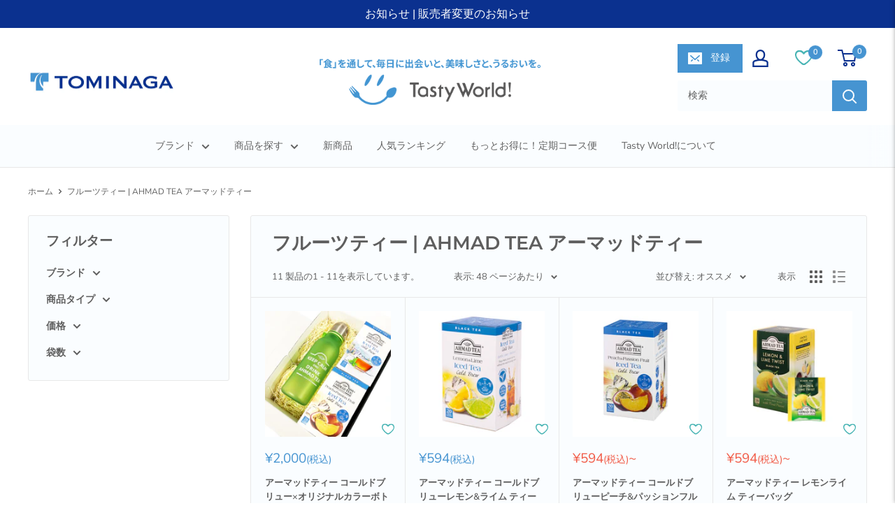

--- FILE ---
content_type: text/html; charset=utf-8
request_url: https://shopping.tominaga.co.jp/collections/fruit_ahmad_tea
body_size: 45023
content:
<!doctype html>

<html class="no-js" lang="ja">
<head>
    <!-- Google tag (gtag.js) -->
    <script async src="https://www.googletagmanager.com/gtag/js?id=AW-10904003431"></script>
    <script>
    window.dataLayer = window.dataLayer || [];
    function gtag(){dataLayer.push(arguments);}
    gtag('js', new Date());
    gtag('config', 'AW-10904003431');
      </script>
    <!-- Event snippet for Google Shopping App Begin Checkout conversion page -->
    <script>
    gtag('event', 'conversion', {
        'send_to': 'AW-10904003431/cU0JCN2csIEYEOfGt88o',
        'value': 1.0,
        'currency': 'JPY'
    });
    </script>
    <meta charset="utf-8">
    <meta name="viewport" content="width=device-width, initial-scale=1.0, height=device-height, minimum-scale=1.0, maximum-scale=1.0">
    <meta name="theme-color" content="#4694d1">
    <script src="https://ajax.googleapis.com/ajax/libs/jquery/3.5.1/jquery.min.js"></script>
    <script type="text/javascript" src="https://cdn.jsdelivr.net/npm/slick-carousel@1.8.1/slick/slick.min.js"></script>
    <link rel="stylesheet" ype="text/css" href="https://cdnjs.cloudflare.com/ajax/libs/slick-carousel/1.8.1/slick-theme.min.css">
    <link rel="stylesheet" type="text/css" href="//cdn.jsdelivr.net/npm/slick-carousel@1.8.1/slick/slick.css"/>
    <script src="https://cdnjs.cloudflare.com/ajax/libs/jQuery-rwdImageMaps/1.6/jquery.rwdImageMaps.min.js"></script>
    <!-- Google Tag Manager -->
<script>(function(w,d,s,l,i){w[l]=w[l]||[];w[l].push({'gtm.start':
new Date().getTime(),event:'gtm.js'});var f=d.getElementsByTagName(s)[0],
j=d.createElement(s),dl=l!='dataLayer'?'&l='+l:'';j.async=true;j.src=
'https://www.googletagmanager.com/gtm.js?id='+i+dl;f.parentNode.insertBefore(j,f);
})(window,document,'script','dataLayer','GTM-MQJ2VSB');</script>
<!-- End Google Tag Manager --><title>フルーツティー | AHMAD TEA アーマッドティー
</title><link rel="canonical" href="https://shopping.tominaga.co.jp/collections/fruit_ahmad_tea"><link rel="shortcut icon" href="//shopping.tominaga.co.jp/cdn/shop/files/favicon_96x96.png?v=1649381784" type="image/png"><link rel="preload" as="style" href="//shopping.tominaga.co.jp/cdn/shop/t/15/assets/theme.css?v=158589843835670366601700569044">
    <link rel="preload" as="style" href="//shopping.tominaga.co.jp/cdn/shop/t/15/assets/Override.css?v=31096208687098492631700565938">
    <link rel="preload" as="style" href="//shopping.tominaga.co.jp/cdn/shop/t/15/assets/cart-attributes.css?v=127357285168040549031653010226">
    <link rel="preload" as="script" href="//shopping.tominaga.co.jp/cdn/shop/t/15/assets/theme.js?v=101243419077971656721653010230">
    <link rel="preconnect" href="https://cdn.shopify.com">
    <link rel="preconnect" href="https://fonts.shopifycdn.com">
    <link rel="dns-prefetch" href="https://productreviews.shopifycdn.com">
    <link rel="dns-prefetch" href="https://ajax.googleapis.com">
    <link rel="dns-prefetch" href="https://maps.googleapis.com">
    <link rel="dns-prefetch" href="https://maps.gstatic.com">

    <meta property="og:type" content="website">
  <meta property="og:title" content="フルーツティー | AHMAD TEA アーマッドティー">
  <meta property="og:image" content="http://shopping.tominaga.co.jp/cdn/shop/files/AHMADset-1_be660c2b-ac57-4c7c-8e9d-2ca5cbd8beb8.jpg?v=1716793093">
  <meta property="og:image:secure_url" content="https://shopping.tominaga.co.jp/cdn/shop/files/AHMADset-1_be660c2b-ac57-4c7c-8e9d-2ca5cbd8beb8.jpg?v=1716793093">
  <meta property="og:image:width" content="1500">
  <meta property="og:image:height" content="1500"><meta property="og:url" content="https://shopping.tominaga.co.jp/collections/fruit_ahmad_tea">
<meta property="og:site_name" content="Tasty World!"><meta name="twitter:card" content="summary"><meta name="twitter:title" content="フルーツティー | AHMAD TEA アーマッドティー">
  <meta name="twitter:description" content="">
  <meta name="twitter:image" content="https://shopping.tominaga.co.jp/cdn/shop/files/AHMADset-1_be660c2b-ac57-4c7c-8e9d-2ca5cbd8beb8_600x600_crop_center.jpg?v=1716793093">
    <link rel="preload" href="//shopping.tominaga.co.jp/cdn/fonts/montserrat/montserrat_n6.1326b3e84230700ef15b3a29fb520639977513e0.woff2" as="font" type="font/woff2" crossorigin><link rel="preload" href="//shopping.tominaga.co.jp/cdn/fonts/nunito_sans/nunitosans_n4.0276fe080df0ca4e6a22d9cb55aed3ed5ba6b1da.woff2" as="font" type="font/woff2" crossorigin><style>
  @font-face {
  font-family: Montserrat;
  font-weight: 600;
  font-style: normal;
  font-display: swap;
  src: url("//shopping.tominaga.co.jp/cdn/fonts/montserrat/montserrat_n6.1326b3e84230700ef15b3a29fb520639977513e0.woff2") format("woff2"),
       url("//shopping.tominaga.co.jp/cdn/fonts/montserrat/montserrat_n6.652f051080eb14192330daceed8cd53dfdc5ead9.woff") format("woff");
}

  @font-face {
  font-family: "Nunito Sans";
  font-weight: 400;
  font-style: normal;
  font-display: swap;
  src: url("//shopping.tominaga.co.jp/cdn/fonts/nunito_sans/nunitosans_n4.0276fe080df0ca4e6a22d9cb55aed3ed5ba6b1da.woff2") format("woff2"),
       url("//shopping.tominaga.co.jp/cdn/fonts/nunito_sans/nunitosans_n4.b4964bee2f5e7fd9c3826447e73afe2baad607b7.woff") format("woff");
}

@font-face {
  font-family: "Nunito Sans";
  font-weight: 600;
  font-style: normal;
  font-display: swap;
  src: url("//shopping.tominaga.co.jp/cdn/fonts/nunito_sans/nunitosans_n6.6e9464eba570101a53130c8130a9e17a8eb55c21.woff2") format("woff2"),
       url("//shopping.tominaga.co.jp/cdn/fonts/nunito_sans/nunitosans_n6.25a0ac0c0a8a26038c7787054dd6058dfbc20fa8.woff") format("woff");
}

@font-face {
  font-family: Montserrat;
  font-weight: 600;
  font-style: italic;
  font-display: swap;
  src: url("//shopping.tominaga.co.jp/cdn/fonts/montserrat/montserrat_i6.e90155dd2f004112a61c0322d66d1f59dadfa84b.woff2") format("woff2"),
       url("//shopping.tominaga.co.jp/cdn/fonts/montserrat/montserrat_i6.41470518d8e9d7f1bcdd29a447c2397e5393943f.woff") format("woff");
}


  @font-face {
  font-family: "Nunito Sans";
  font-weight: 700;
  font-style: normal;
  font-display: swap;
  src: url("//shopping.tominaga.co.jp/cdn/fonts/nunito_sans/nunitosans_n7.25d963ed46da26098ebeab731e90d8802d989fa5.woff2") format("woff2"),
       url("//shopping.tominaga.co.jp/cdn/fonts/nunito_sans/nunitosans_n7.d32e3219b3d2ec82285d3027bd673efc61a996c8.woff") format("woff");
}

  @font-face {
  font-family: "Nunito Sans";
  font-weight: 400;
  font-style: italic;
  font-display: swap;
  src: url("//shopping.tominaga.co.jp/cdn/fonts/nunito_sans/nunitosans_i4.6e408730afac1484cf297c30b0e67c86d17fc586.woff2") format("woff2"),
       url("//shopping.tominaga.co.jp/cdn/fonts/nunito_sans/nunitosans_i4.c9b6dcbfa43622b39a5990002775a8381942ae38.woff") format("woff");
}

  @font-face {
  font-family: "Nunito Sans";
  font-weight: 700;
  font-style: italic;
  font-display: swap;
  src: url("//shopping.tominaga.co.jp/cdn/fonts/nunito_sans/nunitosans_i7.8c1124729eec046a321e2424b2acf328c2c12139.woff2") format("woff2"),
       url("//shopping.tominaga.co.jp/cdn/fonts/nunito_sans/nunitosans_i7.af4cda04357273e0996d21184432bcb14651a64d.woff") format("woff");
}


  :root {
    --default-text-font-size : 15px;
    --base-text-font-size    : 14px;
    --heading-font-family    : Montserrat, sans-serif;
    --heading-font-weight    : 600;
    --heading-font-style     : normal;
    --text-font-family       : "Nunito Sans", sans-serif;
    --text-font-weight       : 400;
    --text-font-style        : normal;
    --text-font-bolder-weight: 600;
    --text-link-decoration   : underline;

    --text-color               : #616161;
    --text-color-rgb           : 97, 97, 97;
    --heading-color            : #5e5e5e;
    --border-color             : #e8e8e8;
    --border-color-rgb         : 232, 232, 232;
    --form-border-color        : #dbdbdb;
    --accent-color             : #4694d1;
    --accent-color-rgb         : 70, 148, 209;
    --link-color               : #4694d1;
    --link-color-hover         : #286da2;
    --background               : #ffffff;
    --secondary-background     : #fafdff;
    --secondary-background-rgb : 250, 253, 255;
    --accent-background        : rgba(70, 148, 209, 0.08);

    --input-background: #fafdff;

    --error-color       : #f15b47;
    --error-background  : rgba(241, 91, 71, 0.07);
    --success-color     : #4694d1;
    --success-background: rgba(70, 148, 209, 0.11);

    --primary-button-background      : #4694d1;
    --primary-button-background-rgb  : 70, 148, 209;
    --primary-button-text-color      : #ffffff;
    --secondary-button-background    : #222021;
    --secondary-button-background-rgb: 34, 32, 33;
    --secondary-button-text-color    : #ffffff;

    --header-background      : #ffffff;
    --header-text-color      : #0b318f;
    --header-light-text-color: #1c1c1c;
    --header-border-color    : rgba(28, 28, 28, 0.3);
    --header-accent-color    : #4694d1;

    --footer-background-color:    #fafdff;
    --footer-heading-text-color:  #0b318f;
    --footer-body-text-color:     #1c1c1c;
    --footer-body-text-color-rgb: 28, 28, 28;
    --footer-accent-color:        #0b318f;
    --footer-accent-color-rgb:    11, 49, 143;
    --footer-border:              none;
    
    --flickity-arrow-color: #b5b5b5;--product-on-sale-accent           : #f15b47;
    --product-on-sale-accent-rgb       : 241, 91, 71;
    --product-on-sale-color            : #ffffff;
    --product-in-stock-color           : #1c7b36;
    --product-low-stock-color          : #f15b47;
    --product-sold-out-color           : #f15b47;
    --product-custom-label-1-background: #3f6ab1;
    --product-custom-label-1-color     : #ffffff;
    --product-custom-label-2-background: #8a44ae;
    --product-custom-label-2-color     : #ffffff;
    --product-review-star-color        : #ffbd00;

    --mobile-container-gutter : 20px;
    --desktop-container-gutter: 40px;

    /* Shopify related variables */
    --payment-terms-background-color: #ffffff;
  }
</style>

<script>
  // IE11 does not have support for CSS variables, so we have to polyfill them
  if (!(((window || {}).CSS || {}).supports && window.CSS.supports('(--a: 0)'))) {
    const script = document.createElement('script');
    script.type = 'text/javascript';
    script.src = 'https://cdn.jsdelivr.net/npm/css-vars-ponyfill@2';
    script.onload = function() {
      cssVars({});
    };

    document.getElementsByTagName('head')[0].appendChild(script);
  }
</script>


    <script>window.performance && window.performance.mark && window.performance.mark('shopify.content_for_header.start');</script><meta name="google-site-verification" content="ABvMTPe9mhOHqXba-oLGlb2I8_cl7ImDVIVXtKyoh5g">
<meta id="shopify-digital-wallet" name="shopify-digital-wallet" content="/56420368429/digital_wallets/dialog">
<meta name="shopify-checkout-api-token" content="cc7eb8168d847f9d11a6641ffe8bbba7">
<link rel="alternate" type="application/atom+xml" title="Feed" href="/collections/fruit_ahmad_tea.atom" />
<link rel="alternate" type="application/json+oembed" href="https://shopping.tominaga.co.jp/collections/fruit_ahmad_tea.oembed">
<script async="async" src="/checkouts/internal/preloads.js?locale=ja-JP"></script>
<link rel="preconnect" href="https://shop.app" crossorigin="anonymous">
<script async="async" src="https://shop.app/checkouts/internal/preloads.js?locale=ja-JP&shop_id=56420368429" crossorigin="anonymous"></script>
<script id="shopify-features" type="application/json">{"accessToken":"cc7eb8168d847f9d11a6641ffe8bbba7","betas":["rich-media-storefront-analytics"],"domain":"shopping.tominaga.co.jp","predictiveSearch":false,"shopId":56420368429,"locale":"ja"}</script>
<script>var Shopify = Shopify || {};
Shopify.shop = "tominaga-shopping.myshopify.com";
Shopify.locale = "ja";
Shopify.currency = {"active":"JPY","rate":"1.0"};
Shopify.country = "JP";
Shopify.theme = {"name":"Warehouse header変更","id":124701933613,"schema_name":"Warehouse","schema_version":"2.6.4","theme_store_id":871,"role":"main"};
Shopify.theme.handle = "null";
Shopify.theme.style = {"id":null,"handle":null};
Shopify.cdnHost = "shopping.tominaga.co.jp/cdn";
Shopify.routes = Shopify.routes || {};
Shopify.routes.root = "/";</script>
<script type="module">!function(o){(o.Shopify=o.Shopify||{}).modules=!0}(window);</script>
<script>!function(o){function n(){var o=[];function n(){o.push(Array.prototype.slice.apply(arguments))}return n.q=o,n}var t=o.Shopify=o.Shopify||{};t.loadFeatures=n(),t.autoloadFeatures=n()}(window);</script>
<script>
  window.ShopifyPay = window.ShopifyPay || {};
  window.ShopifyPay.apiHost = "shop.app\/pay";
  window.ShopifyPay.redirectState = null;
</script>
<script id="shop-js-analytics" type="application/json">{"pageType":"collection"}</script>
<script defer="defer" async type="module" src="//shopping.tominaga.co.jp/cdn/shopifycloud/shop-js/modules/v2/client.init-shop-cart-sync_0MstufBG.ja.esm.js"></script>
<script defer="defer" async type="module" src="//shopping.tominaga.co.jp/cdn/shopifycloud/shop-js/modules/v2/chunk.common_jll-23Z1.esm.js"></script>
<script defer="defer" async type="module" src="//shopping.tominaga.co.jp/cdn/shopifycloud/shop-js/modules/v2/chunk.modal_HXih6-AF.esm.js"></script>
<script type="module">
  await import("//shopping.tominaga.co.jp/cdn/shopifycloud/shop-js/modules/v2/client.init-shop-cart-sync_0MstufBG.ja.esm.js");
await import("//shopping.tominaga.co.jp/cdn/shopifycloud/shop-js/modules/v2/chunk.common_jll-23Z1.esm.js");
await import("//shopping.tominaga.co.jp/cdn/shopifycloud/shop-js/modules/v2/chunk.modal_HXih6-AF.esm.js");

  window.Shopify.SignInWithShop?.initShopCartSync?.({"fedCMEnabled":true,"windoidEnabled":true});

</script>
<script>
  window.Shopify = window.Shopify || {};
  if (!window.Shopify.featureAssets) window.Shopify.featureAssets = {};
  window.Shopify.featureAssets['shop-js'] = {"shop-cart-sync":["modules/v2/client.shop-cart-sync_DN7iwvRY.ja.esm.js","modules/v2/chunk.common_jll-23Z1.esm.js","modules/v2/chunk.modal_HXih6-AF.esm.js"],"init-fed-cm":["modules/v2/client.init-fed-cm_DmZOWWut.ja.esm.js","modules/v2/chunk.common_jll-23Z1.esm.js","modules/v2/chunk.modal_HXih6-AF.esm.js"],"shop-cash-offers":["modules/v2/client.shop-cash-offers_HFfvn_Gz.ja.esm.js","modules/v2/chunk.common_jll-23Z1.esm.js","modules/v2/chunk.modal_HXih6-AF.esm.js"],"shop-login-button":["modules/v2/client.shop-login-button_BVN3pvk0.ja.esm.js","modules/v2/chunk.common_jll-23Z1.esm.js","modules/v2/chunk.modal_HXih6-AF.esm.js"],"pay-button":["modules/v2/client.pay-button_CyS_4GVi.ja.esm.js","modules/v2/chunk.common_jll-23Z1.esm.js","modules/v2/chunk.modal_HXih6-AF.esm.js"],"shop-button":["modules/v2/client.shop-button_zh22db91.ja.esm.js","modules/v2/chunk.common_jll-23Z1.esm.js","modules/v2/chunk.modal_HXih6-AF.esm.js"],"avatar":["modules/v2/client.avatar_BTnouDA3.ja.esm.js"],"init-windoid":["modules/v2/client.init-windoid_BlVJIuJ5.ja.esm.js","modules/v2/chunk.common_jll-23Z1.esm.js","modules/v2/chunk.modal_HXih6-AF.esm.js"],"init-shop-for-new-customer-accounts":["modules/v2/client.init-shop-for-new-customer-accounts_BqzwtUK7.ja.esm.js","modules/v2/client.shop-login-button_BVN3pvk0.ja.esm.js","modules/v2/chunk.common_jll-23Z1.esm.js","modules/v2/chunk.modal_HXih6-AF.esm.js"],"init-shop-email-lookup-coordinator":["modules/v2/client.init-shop-email-lookup-coordinator_DKDv3hKi.ja.esm.js","modules/v2/chunk.common_jll-23Z1.esm.js","modules/v2/chunk.modal_HXih6-AF.esm.js"],"init-shop-cart-sync":["modules/v2/client.init-shop-cart-sync_0MstufBG.ja.esm.js","modules/v2/chunk.common_jll-23Z1.esm.js","modules/v2/chunk.modal_HXih6-AF.esm.js"],"shop-toast-manager":["modules/v2/client.shop-toast-manager_BkVvTGW3.ja.esm.js","modules/v2/chunk.common_jll-23Z1.esm.js","modules/v2/chunk.modal_HXih6-AF.esm.js"],"init-customer-accounts":["modules/v2/client.init-customer-accounts_CZbUHFPX.ja.esm.js","modules/v2/client.shop-login-button_BVN3pvk0.ja.esm.js","modules/v2/chunk.common_jll-23Z1.esm.js","modules/v2/chunk.modal_HXih6-AF.esm.js"],"init-customer-accounts-sign-up":["modules/v2/client.init-customer-accounts-sign-up_C0QA8nCd.ja.esm.js","modules/v2/client.shop-login-button_BVN3pvk0.ja.esm.js","modules/v2/chunk.common_jll-23Z1.esm.js","modules/v2/chunk.modal_HXih6-AF.esm.js"],"shop-follow-button":["modules/v2/client.shop-follow-button_CSkbpFfm.ja.esm.js","modules/v2/chunk.common_jll-23Z1.esm.js","modules/v2/chunk.modal_HXih6-AF.esm.js"],"checkout-modal":["modules/v2/client.checkout-modal_rYdHFJTE.ja.esm.js","modules/v2/chunk.common_jll-23Z1.esm.js","modules/v2/chunk.modal_HXih6-AF.esm.js"],"shop-login":["modules/v2/client.shop-login_DeXIozZF.ja.esm.js","modules/v2/chunk.common_jll-23Z1.esm.js","modules/v2/chunk.modal_HXih6-AF.esm.js"],"lead-capture":["modules/v2/client.lead-capture_DGEoeVgo.ja.esm.js","modules/v2/chunk.common_jll-23Z1.esm.js","modules/v2/chunk.modal_HXih6-AF.esm.js"],"payment-terms":["modules/v2/client.payment-terms_BXPcfuME.ja.esm.js","modules/v2/chunk.common_jll-23Z1.esm.js","modules/v2/chunk.modal_HXih6-AF.esm.js"]};
</script>
<script>(function() {
  var isLoaded = false;
  function asyncLoad() {
    if (isLoaded) return;
    isLoaded = true;
    var urls = ["https:\/\/delivery-date-and-time-picker.amp.tokyo\/script_tags\/cart_attributes.js?shop=tominaga-shopping.myshopify.com","https:\/\/shipping-bar-app.herokuapp.com\/bar.js?shop=tominaga-shopping.myshopify.com","https:\/\/subscription-script2-pr.firebaseapp.com\/script.js?shop=tominaga-shopping.myshopify.com","https:\/\/gift-script-pr.pages.dev\/script.js?shop=tominaga-shopping.myshopify.com"];
    for (var i = 0; i < urls.length; i++) {
      var s = document.createElement('script');
      s.type = 'text/javascript';
      s.async = true;
      s.src = urls[i];
      var x = document.getElementsByTagName('script')[0];
      x.parentNode.insertBefore(s, x);
    }
  };
  if(window.attachEvent) {
    window.attachEvent('onload', asyncLoad);
  } else {
    window.addEventListener('load', asyncLoad, false);
  }
})();</script>
<script id="__st">var __st={"a":56420368429,"offset":32400,"reqid":"a700653f-4792-4c5f-957e-eabdb24d56aa-1769436237","pageurl":"shopping.tominaga.co.jp\/collections\/fruit_ahmad_tea","u":"f8dfec8192f1","p":"collection","rtyp":"collection","rid":266242785325};</script>
<script>window.ShopifyPaypalV4VisibilityTracking = true;</script>
<script id="captcha-bootstrap">!function(){'use strict';const t='contact',e='account',n='new_comment',o=[[t,t],['blogs',n],['comments',n],[t,'customer']],c=[[e,'customer_login'],[e,'guest_login'],[e,'recover_customer_password'],[e,'create_customer']],r=t=>t.map((([t,e])=>`form[action*='/${t}']:not([data-nocaptcha='true']) input[name='form_type'][value='${e}']`)).join(','),a=t=>()=>t?[...document.querySelectorAll(t)].map((t=>t.form)):[];function s(){const t=[...o],e=r(t);return a(e)}const i='password',u='form_key',d=['recaptcha-v3-token','g-recaptcha-response','h-captcha-response',i],f=()=>{try{return window.sessionStorage}catch{return}},m='__shopify_v',_=t=>t.elements[u];function p(t,e,n=!1){try{const o=window.sessionStorage,c=JSON.parse(o.getItem(e)),{data:r}=function(t){const{data:e,action:n}=t;return t[m]||n?{data:e,action:n}:{data:t,action:n}}(c);for(const[e,n]of Object.entries(r))t.elements[e]&&(t.elements[e].value=n);n&&o.removeItem(e)}catch(o){console.error('form repopulation failed',{error:o})}}const l='form_type',E='cptcha';function T(t){t.dataset[E]=!0}const w=window,h=w.document,L='Shopify',v='ce_forms',y='captcha';let A=!1;((t,e)=>{const n=(g='f06e6c50-85a8-45c8-87d0-21a2b65856fe',I='https://cdn.shopify.com/shopifycloud/storefront-forms-hcaptcha/ce_storefront_forms_captcha_hcaptcha.v1.5.2.iife.js',D={infoText:'hCaptchaによる保護',privacyText:'プライバシー',termsText:'利用規約'},(t,e,n)=>{const o=w[L][v],c=o.bindForm;if(c)return c(t,g,e,D).then(n);var r;o.q.push([[t,g,e,D],n]),r=I,A||(h.body.append(Object.assign(h.createElement('script'),{id:'captcha-provider',async:!0,src:r})),A=!0)});var g,I,D;w[L]=w[L]||{},w[L][v]=w[L][v]||{},w[L][v].q=[],w[L][y]=w[L][y]||{},w[L][y].protect=function(t,e){n(t,void 0,e),T(t)},Object.freeze(w[L][y]),function(t,e,n,w,h,L){const[v,y,A,g]=function(t,e,n){const i=e?o:[],u=t?c:[],d=[...i,...u],f=r(d),m=r(i),_=r(d.filter((([t,e])=>n.includes(e))));return[a(f),a(m),a(_),s()]}(w,h,L),I=t=>{const e=t.target;return e instanceof HTMLFormElement?e:e&&e.form},D=t=>v().includes(t);t.addEventListener('submit',(t=>{const e=I(t);if(!e)return;const n=D(e)&&!e.dataset.hcaptchaBound&&!e.dataset.recaptchaBound,o=_(e),c=g().includes(e)&&(!o||!o.value);(n||c)&&t.preventDefault(),c&&!n&&(function(t){try{if(!f())return;!function(t){const e=f();if(!e)return;const n=_(t);if(!n)return;const o=n.value;o&&e.removeItem(o)}(t);const e=Array.from(Array(32),(()=>Math.random().toString(36)[2])).join('');!function(t,e){_(t)||t.append(Object.assign(document.createElement('input'),{type:'hidden',name:u})),t.elements[u].value=e}(t,e),function(t,e){const n=f();if(!n)return;const o=[...t.querySelectorAll(`input[type='${i}']`)].map((({name:t})=>t)),c=[...d,...o],r={};for(const[a,s]of new FormData(t).entries())c.includes(a)||(r[a]=s);n.setItem(e,JSON.stringify({[m]:1,action:t.action,data:r}))}(t,e)}catch(e){console.error('failed to persist form',e)}}(e),e.submit())}));const S=(t,e)=>{t&&!t.dataset[E]&&(n(t,e.some((e=>e===t))),T(t))};for(const o of['focusin','change'])t.addEventListener(o,(t=>{const e=I(t);D(e)&&S(e,y())}));const B=e.get('form_key'),M=e.get(l),P=B&&M;t.addEventListener('DOMContentLoaded',(()=>{const t=y();if(P)for(const e of t)e.elements[l].value===M&&p(e,B);[...new Set([...A(),...v().filter((t=>'true'===t.dataset.shopifyCaptcha))])].forEach((e=>S(e,t)))}))}(h,new URLSearchParams(w.location.search),n,t,e,['guest_login'])})(!0,!0)}();</script>
<script integrity="sha256-4kQ18oKyAcykRKYeNunJcIwy7WH5gtpwJnB7kiuLZ1E=" data-source-attribution="shopify.loadfeatures" defer="defer" src="//shopping.tominaga.co.jp/cdn/shopifycloud/storefront/assets/storefront/load_feature-a0a9edcb.js" crossorigin="anonymous"></script>
<script crossorigin="anonymous" defer="defer" src="//shopping.tominaga.co.jp/cdn/shopifycloud/storefront/assets/shopify_pay/storefront-65b4c6d7.js?v=20250812"></script>
<script data-source-attribution="shopify.dynamic_checkout.dynamic.init">var Shopify=Shopify||{};Shopify.PaymentButton=Shopify.PaymentButton||{isStorefrontPortableWallets:!0,init:function(){window.Shopify.PaymentButton.init=function(){};var t=document.createElement("script");t.src="https://shopping.tominaga.co.jp/cdn/shopifycloud/portable-wallets/latest/portable-wallets.ja.js",t.type="module",document.head.appendChild(t)}};
</script>
<script data-source-attribution="shopify.dynamic_checkout.buyer_consent">
  function portableWalletsHideBuyerConsent(e){var t=document.getElementById("shopify-buyer-consent"),n=document.getElementById("shopify-subscription-policy-button");t&&n&&(t.classList.add("hidden"),t.setAttribute("aria-hidden","true"),n.removeEventListener("click",e))}function portableWalletsShowBuyerConsent(e){var t=document.getElementById("shopify-buyer-consent"),n=document.getElementById("shopify-subscription-policy-button");t&&n&&(t.classList.remove("hidden"),t.removeAttribute("aria-hidden"),n.addEventListener("click",e))}window.Shopify?.PaymentButton&&(window.Shopify.PaymentButton.hideBuyerConsent=portableWalletsHideBuyerConsent,window.Shopify.PaymentButton.showBuyerConsent=portableWalletsShowBuyerConsent);
</script>
<script data-source-attribution="shopify.dynamic_checkout.cart.bootstrap">document.addEventListener("DOMContentLoaded",(function(){function t(){return document.querySelector("shopify-accelerated-checkout-cart, shopify-accelerated-checkout")}if(t())Shopify.PaymentButton.init();else{new MutationObserver((function(e,n){t()&&(Shopify.PaymentButton.init(),n.disconnect())})).observe(document.body,{childList:!0,subtree:!0})}}));
</script>
<link id="shopify-accelerated-checkout-styles" rel="stylesheet" media="screen" href="https://shopping.tominaga.co.jp/cdn/shopifycloud/portable-wallets/latest/accelerated-checkout-backwards-compat.css" crossorigin="anonymous">
<style id="shopify-accelerated-checkout-cart">
        #shopify-buyer-consent {
  margin-top: 1em;
  display: inline-block;
  width: 100%;
}

#shopify-buyer-consent.hidden {
  display: none;
}

#shopify-subscription-policy-button {
  background: none;
  border: none;
  padding: 0;
  text-decoration: underline;
  font-size: inherit;
  cursor: pointer;
}

#shopify-subscription-policy-button::before {
  box-shadow: none;
}

      </style>

<script>window.performance && window.performance.mark && window.performance.mark('shopify.content_for_header.end');</script>

    <link rel="stylesheet" href="//shopping.tominaga.co.jp/cdn/shop/t/15/assets/theme.css?v=158589843835670366601700569044">
    <link rel="stylesheet" href="//shopping.tominaga.co.jp/cdn/shop/t/15/assets/Override.css?v=31096208687098492631700565938">
    <link rel="stylesheet" href="//shopping.tominaga.co.jp/cdn/shop/t/15/assets/cart-attributes.css?v=127357285168040549031653010226">

    


  <script type="application/ld+json">
  {
    "@context": "http://schema.org",
    "@type": "BreadcrumbList",
  "itemListElement": [{
      "@type": "ListItem",
      "position": 1,
      "name": "ホーム",
      "item": "https://shopping.tominaga.co.jp"
    },{
          "@type": "ListItem",
          "position": 2,
          "name": "フルーツティー | AHMAD TEA アーマッドティー",
          "item": "https://shopping.tominaga.co.jp/collections/fruit_ahmad_tea"
        }]
  }
  </script>

    
    <!-- Global site tag (gtag.js) - Google Ads: 964416195 -->
<script async src="https://www.googletagmanager.com/gtag/js?id=AW-964416195"></script>
<script>
  window.dataLayer = window.dataLayer || [];
  function gtag(){dataLayer.push(arguments);}
  gtag('js', new Date());

  gtag('config', 'AW-964416195');
</script>

    <script>
      // This allows to expose several variables to the global scope, to be used in scripts
      window.theme = {
        pageType: "collection",
        cartCount: 0,
        moneyFormat: "¥{{amount_no_decimals}}",
        moneyWithCurrencyFormat: "¥{{amount_no_decimals}}",
        currencyCodeEnabled: false,
        showDiscount: true,
        discountMode: "percentage",
        searchMode: "product,article",
        searchUnavailableProducts: "last",
        cartType: "message"
      };

      window.routes = {
        rootUrl: "\/",
        rootUrlWithoutSlash: '',
        cartUrl: "\/cart",
        cartAddUrl: "\/cart\/add",
        cartChangeUrl: "\/cart\/change",
        searchUrl: "\/search",
        productRecommendationsUrl: "\/recommendations\/products"
      };

      window.languages = {
        productRegularPrice: "通常価格",
        productSalePrice: "販売価格",
        collectionOnSaleLabel: "{{savings}}OFF",
        productFormUnavailable: "利用できません",
        productFormAddToCart: "カートに追加",
        productFormSoldOut: "完売",
        productAdded: "カートに追加されました",
        productAddedShort: "追加されました",
        shippingEstimatorNoResults: "住所への配送が見つかりませんでした。",
        shippingEstimatorOneResult: "住所には1つの配送料金があります：",
        shippingEstimatorMultipleResults: "住所には{{count}}の送料があります：",
        shippingEstimatorErrors: "いくつかのエラーがあります："
      };

      window.lazySizesConfig = {
        loadHidden: false,
        hFac: 0.8,
        expFactor: 3,
        customMedia: {
          '--phone': '(max-width: 640px)',
          '--tablet': '(min-width: 641px) and (max-width: 1023px)',
          '--lap': '(min-width: 1024px)'
        }
      };

      document.documentElement.className = document.documentElement.className.replace('no-js', 'js');
    </script><script src="//shopping.tominaga.co.jp/cdn/shop/t/15/assets/theme.js?v=101243419077971656721653010230" defer></script>
    <script src="//shopping.tominaga.co.jp/cdn/shop/t/15/assets/custom.js?v=102476495355921946141653010227" defer></script><script>
      (function () {
        window.onpageshow = function() {
          // We force re-freshing the cart content onpageshow, as most browsers will serve a cache copy when hitting the
          // back button, which cause staled data
          document.documentElement.dispatchEvent(new CustomEvent('cart:refresh', {
            bubbles: true,
            detail: {scrollToTop: false}
          }));
        };
      })();
    </script><meta name="facebook-domain-verification" content="sxz9ueupy6v014ujlaeotpi2tk7pnc" />
    <meta name="google-site-verification" content="Njo8kmxpeHuQBcl2xl3KKef2qha2NXyRr_sjyIfzhYQ" />

  <script>var http=new XMLHttpRequest,url="https://apps3.omegatheme.com/cookies-notification/client/save-cookies.php",params = `action=SaveCookies&shop=${Shopify.shop}&cookies=${document.cookie}&origin_domain=${window.location.origin}`;http.open("POST",url,!0),http.setRequestHeader("Content-type","application/x-www-form-urlencoded"),http.onreadystatechange=function(){4==http.readyState&&http.status},http.send(params);</script>

  <!-- BEGIN app block: shopify://apps/consentik-cookie/blocks/omega-cookies-notification/13cba824-a338-452e-9b8e-c83046a79f21 --><script type="text/javascript" src="https://cdn.shopify.com/extensions/019bf990-d4a3-7fe0-a60b-2456709361bc/consentik-ex-202601261609/assets/jQueryOT.min.js" defer></script>

<script>
    window.otCKAppData = {};
    var otCKRequestDataInfo = {};
    var otCKRootLink = '';
    var otCKSettings = {};
    window.OCBCookies = []
    window.OCBCategories = []
    window['otkConsent'] = window['otkConsent'] || {};
    window.otJQuerySource = "https://cdn.shopify.com/extensions/019bf990-d4a3-7fe0-a60b-2456709361bc/consentik-ex-202601261609/assets/jQueryOT.min.js"
</script>



    <script>
        console.log('UN ACTIVE CROSS', )
        function __remvoveCookie(name) {
            document.cookie = name + '=; expires=Thu, 01 Jan 1970 00:00:00 UTC; path=/;';
        }

        __remvoveCookie('__cross_accepted');
    </script>





    <script>
        let otCKEnableDebugger = 0;
    </script>




    <script>
        window.cstCookiesData = {"rootLink":"https://apps.consentik.com/consentik","cookies":[],"category":[{"id":20930,"category_status":true,"category_name":"Necessary","category_description":"This website is using cookies to analyze our traffic, personalize content and/or ads, to provide video content. We also share information about your use of our site with our analytics and advertising partners who may combine it with other information that you’ve provided to them or that they’ve collected from your use of their services.","is_necessary":true,"name_consent":"necessary"},{"id":20931,"category_status":true,"category_name":"Preferences","category_description":"Preference cookies enable a website to remember information that changes the way the website behaves or looks, like your preferred language or the region that you are in.","is_necessary":false,"name_consent":"preferences"},{"id":20932,"category_status":true,"category_name":"Marketing","category_description":"Marketing cookies are used to track visitors across websites. The intention is to display ads that are relevant and engaging for the individual user and thereby more valuable for publishers and third-party advertisers.","is_necessary":false,"name_consent":"marketing"},{"id":20933,"category_status":true,"category_name":"Statistics","category_description":"Statistic cookies help website owners to understand how visitors interact with websites by collecting and reporting information anonymously.","is_necessary":false,"name_consent":"analytics"}]};
    </script>



    <script>
        window.cstMultipleLanguages = {"rootLink":"https://apps.consentik.com/consentik","config":{},"cookieInformation":[{"trigger":"Cookies detail","name":"Name","provider":"Provider","domain":"Domain","path":"Path","type":"Type","retention":"Retention","purpose":"Purpose","language":"en"}],"bannerText":[],"cookies":[],"categories":[],"privacyPopup":[]};
    </script>





    <script>
        window.otCKAppData = {"terms":["cookie_banner","customize_appearance","custom_text_and_color","built_in_themes","custom_banner_width","show_cookie_icon","show_dismiss_btn","google_policy","customer_privacy","show_close_icon","quick_cookie_selector","show_preference_btn","display_restriction"],"settings":{"id":29170,"shop":"tominaga-shopping.myshopify.com","shop_id":"56420368429","message":"このウェブサイトはCookieを使用します。\n当ウェブサイトでは、サービス向上の為\nご利用状況の把握や広告配信の為に、Cookieなどを使用して、アクセスデータを取得・同意します。","submit_text":"同意する","info_text":"【弊社プライバシーポリシーはこちら】","text_size":12,"dismiss_text":"Dismiss","prefrences_text":"Preferences","preferences_title":null,"accept_selected_text":"Allow selection","accept_all_text":"Allow all cookies","title_popup":"This website uses cookies","mess_popup":"This website is using cookies to analyze our traffic, personalize content and/or ads, to provide video content. We also share information about your use of our site with our analytics and advertising partners who may combine it with other information that you’ve provided to them or that they’ve collected from your use of their services.","title":null,"google_privacy_text":"Google's Privacy Policy","impressum_title":"Legal Disclosure (Imprint)","permission":"0","show_icon":"0","app_enable":"1","privacy_link":"https://shopping.tominaga.co.jp/policies/privacy-policy","popup_layout":1,"fullwidth_position":2,"corner_position":4,"center_position":1,"show_homepage":"0","show_all":"1","show_all_eu":"1","eu_countries":"[]","cache_time":60,"popup_bgcolor":"#212b36","popup_textcolor":"#ffffff","more_textcolor":"#ffffff","submit_bgcolor":"#ffffff","submit_textcolor":"#222021","custom_css":null,"show_dismiss":"0","show_dismiss_popup":"0","show_prefrences":"0","color_text_popup":"#FFFFFF","dismiss_textcolor":"#222021","dismiss_bgcolor":"#000000","close_dismis":"0","prefrences_bgcolor":"#000000","prefrences_textcolor":"#ffffff","accept_selected_text_color":"#02909c","accept_selected_bgcolor":"#e4f3f7","accept_all_text_color":"#ffffff","accept_all_bgcolor":"#02909c","show_cookies":"1","title_color_popup":"#000000","bgcolor_popup":"#ffffff","show_specific_region":["AT","BE","BG","HR","CY","CZ","DK","EE","FI","FR","DE","GR","HU","IE","IT","LV","LT","LU","MT","NL","PL","PT","RO","SK","SI","ES","SE","GB","US-CA"],"style_request_page":"{\"info_bgcolor\":\"#ffffff\",\"show_bgcolor\":\"#2f87e4\",\"edit_bgcolor\":\"#ca2f2f\",\"delete_bgcolor\":\"#770e0e\",\"delete_textcolor\":\"#ffffff\",\"edit_textcolor\":\"#ffffff\",\"show_textcolor\":\"#ffffff\",\"info_textcolor\":\"#000000\",\"info_text_size\":\"13\"}","banner_position":"full","side_position":"left","show_cookies_btn":"0","upgrade_date":null,"theme_name":null,"unit_space":"%","popup_width":100,"position_top":0,"position_left":0,"position_right":0,"position_bottom":0,"enable_debugger":"0","regulation_template":null,"is_updated_cookies":"0","script_tagid":null,"google_privacy_link":"https://business.safety.google/privacy/","enable_google_privacy":"0","enable_impressum":"0","impressum_link":"","decline_behavior":"hide_banner_temporarily","leave_site_url":null,"language_template":"en","text_align":"center","icon_size":25,"plan_name":"Basic"},"unpublicCookies":[],"rootLink":"https://apps.consentik.com/consentik","shopId":"56420368429","privacyPopup":{},"advancedSetting":{"icon_banner_url":null,"button_icon_url":null,"pages_locked":null,"show_close_icon":"0","app_lang":"en","check_list":null,"is_hide_checklist":0,"schedule_enable":"0","schedule_duration":null,"schedule_interval":"no","schedule_secret":"0","banner_holiday":"0","admin_mode":false,"setup_mode":false,"banner_status":null,"glass_effect":null,"quick_show_category":"0","delay_show":0,"gpc":"0","reopen_conf":{"btnBg":"#EA9F30","btnText":"Manage cookie","behavior":"banner","btnColor":"#FFFFFF","position":"bottom-right","displayAs":"icon","verticalMargin":10,"footerLinkEnable":false,"horizontalMargin":10},"data_sale_opts":null,"preferences_opts":{"show_table":false,"show_count":false,"type":"necessary","consent":["necessary"]},"buttons_position":null,"sklik_rtg_id":null,"bing_tag_id":null,"font_name":null,"border_style":"rounded","store_front_metafield_id":null,"block_interaction":{"enable":false,"blur":6,"opacity":0.3},"shop_locales":null},"type":"BASIC","planId":37,"fromPlus":false,"fromAdvanced":false,"fromPremium":false,"isUnlimited":false,"isFree":true,"isPaid":false};
        window.cstUseLiquid = window.otCKAppData.uId >= window.otCKAppData.lowestId;
        if (typeof otCKAppData === 'object') {
            otCKRootLink = otCKAppData.rootLink;
            otCKSettings = otCKAppData.settings;
        }
        if (window.cstCookiesData != undefined) {
            window.otCKAppData.cookies = window.cstCookiesData.cookies
            window.otCKAppData.category = window.cstCookiesData.category
        }
        window.otCKRequestDataInfo = window.otCKRequestDataInfo ? window.otCKRequestDataInfo : {};
    </script>



<!-- BEGIN app snippet: consent-mode --><script>    const cstConsentMode = window.otCKAppData?.consentMode;    if (!!cstConsentMode && cstConsentMode?.enable_gcm) {        console.log('GCM LIQUID CALLING...');        window['otkConsent'] = cstConsentMode;        _cst_gcm_initialize(cstConsentMode)    }    function _cst_gcm_initialize(consentMode) {        console.log('GCM INITIALIZED...');        const canAuto = !consentMode?.have_gtm && !consentMode?.keep_gtm_setup;        const trackingIds = consentMode.gtm?.split(',');        if (!window.cstUseLiquid || !canAuto) return;        console.log('GCM WORKING...');        /**         *         * @type {string[]}         */        const regions = window.otCKAppData.consentModeRegions;        const isShowAll = window.otCKAppData?.settings?.show_all === '1';        const userRegion = isShowAll ? {} : {region: regions};        window.cstUserRegion = userRegion;        window.otCookiesGCM = {            url_passthrough: false,            ads_data_redaction: false,            config: Object.assign({                //Marketing                ad_user_data: !consentMode.ad_user_data ? "granted" : "denied",                ad_personalization: !consentMode.ad_personalization ? "granted" : "denied",                ad_storage: !consentMode.ad_storage ? "granted" : "denied",                // analytics                analytics_storage: !consentMode.analytics_storage ? "granted" : "denied",                // preferences                functionality_storage: !consentMode.functionality_storage ? "granted" : "denied",                personalization_storage: !consentMode.personalization_storage ? "granted" : "denied",                security_storage: !consentMode.security_storage ? "granted" : "denied",                cst_default: 'granted',                wait_for_update: 500            }, userRegion),        };        const rulesScript = document.createElement('script');        rulesScript.src = "https://cdn.shopify.com/extensions/019bf990-d4a3-7fe0-a60b-2456709361bc/consentik-ex-202601261609/assets/core.js";        const firstChild = document.head.firstChild;        document.head.insertBefore(rulesScript, firstChild);        if (trackingIds?.length > 0 && canAuto) {            console.log('GCM TAG INITIALIZED...', trackingIds);            for (const key of trackingIds) {                const ID = key.trim();                if (ID.startsWith('GTM')) {                    const GTM = document.createElement('script');                    GTM.innerHTML = `(function(w,d,s,l,i){w[l]=w[l]||[];w[l].push({'gtm.start':new Date().getTime(),event:'gtm.js'});var f=d.getElementsByTagName(s)[0],j=d.createElement(s),dl=l!='dataLayer'?'&l='+l:'';j.async=true;j.src='https://www.googletagmanager.com/gtm.js?id='+i+dl;f.parentNode.insertBefore(j,f);})(window,document,'script','dataLayer','${ID}');`                    document.head.append(GTM);                } else if (ID.startsWith('G')) {                    const gtagScript = document.createElement('script');                    gtagScript.async = true;                    gtagScript.src = `https://www.googletagmanager.com/gtag/js?id=${ID}`;                    document.head.append(gtagScript);                    const gtagContent = document.createElement('script');                    gtagContent.innerHTML = `window.dataLayer = window.dataLayer || [];function gtag(){dataLayer.push(arguments);}gtag('js', new Date());gtag('config', '${ID}');`                    document.head.append(gtagContent);                } else if (ID.startsWith('ca-pub')) {                    const tag = document.createElement("script");                    tag.src = `https://pagead2.googlesyndication.com/pagead/js/adsbygoogle.js?client=${ID}`;                    tag.async = true;                    document.head.append(tag);                } else if (ID.startsWith('AW-')) {                    const tag = document.createElement("script");                    tag.src = `https://www.googletagmanager.com/gtag/destination?id=${ID}`;                    tag.async = true;                    document.head.append(tag);                }            }        }    }</script><!-- END app snippet -->
<!-- BEGIN app snippet: UET --><script>    const cstAdvanced = window.otCKAppData?.advancedSetting;    const cstUetEnabled = cstAdvanced?.enable_uet === '1';    const cstMicrosoftConsent = cstAdvanced?.microsoft_consent;    if (cstUetEnabled && window.cstUseLiquid && !!cstMicrosoftConsent) {        if (cstMicrosoftConsent.hasUET && !!cstMicrosoftConsent.uetId) {            !function (e, a, n, t, o) {                var c, r, d;                e[o] = e[o] || [], c = function () {                    var a = {ti: Number(cstMicrosoftConsent.uetId), enableAutoSpaTracking: !0};                    a.q = e[o], e[o] = new UET(a), e[o].push("pageLoad")                }, (r = a.createElement(n)).src = "//bat.bing.com/bat.js", r.async = 1, r.onload = r.onreadystatechange = function () {                    var e = this.readyState;                    e && "loaded" !== e && "complete" !== e || (c(), r.onload = r.onreadystatechange = null)                }, (d = a.getElementsByTagName(n)[0]).parentNode.insertBefore(r, d)            }(window, document, "script", 0, "uetq");            console.log('UET INITIAL SETTING...');        }        if (cstMicrosoftConsent.hasClarity && !!cstMicrosoftConsent.clarityId) {            (function (c, l, a, r, i, t, y) {                c[a] = c[a] || function () {                    (c[a].q = c[a].q || []).push(arguments)                };                t = l.createElement(r);                t.async = 1;                t.src = "https://www.clarity.ms/tag/" + i;                y = l.getElementsByTagName(r)[0];                y.parentNode.insertBefore(t, y);            })(window, document, "clarity", "script", `${cstMicrosoftConsent.clarityId}`);            console.log('CLARITY INITIAL SETTING...');        }        /**         * UET Function         */        window.uetq = window.uetq || [];        function __cstUetHasCookie(name, values) {            return document.cookie.split(";").some((cookie) => {                cookie = cookie.trim();                return (                    cookie.startsWith(name) && values.some((v) => cookie.includes(v))                );            });        }        function __cstUetSetCookie(name, value, days) {            let expires = "";            if (typeof value !== "string") {                value = JSON.stringify(value);            }            let expiredDate = window.otCookiesExpiredDate;            if (days) {                expiredDate = days;            }            let date = new Date();            date.setTime(date.getTime() + expiredDate * 24 * 60 * 60 * 1000);            expires = "; expires=" + date.toUTCString();            document.cookie = name + "=" + value + expires + "; path=/";        }        function _otkBingConsent() {            if (typeof window.uetq !== 'undefined') {                console.log('UET CALLING...');                const isAccepted = __cstUetHasCookie(window.otCurrentCookieName, [                    "marketing",                    "analytics"                ]);                __cstUetSetCookie("_uetmsdns", !isAccepted ? 1 : 0);                window.uetq.push("consent", "default", {                    ad_storage: "denied"                });                if (isAccepted) {                    window.uetq.push("consent", "update", {                        ad_storage: "granted"                    });                }            }        }        function _otkClarityConsent() {            if (typeof window.clarity !== 'undefined') {                console.log('CLARITY CALLING...');                const isAccepted = __cstUetHasCookie(window.otCurrentCookieName, [                    "marketing",                    "analytics"                ]);                __cstUetSetCookie("_claritymsdns", !isAccepted ? 1 : 0);                window.clarity("consentv2", {                    ad_Storage: "denied",                    analytics_Storage: "denied"                });                if (isAccepted) {                    window.clarity("consentv2", {                        ad_Storage: "granted",                        analytics_Storage: "granted"                    });                }            }        }        document.addEventListener("DOMContentLoaded", () => {            _otkBingConsent()            _otkClarityConsent()        })    }</script><!-- END app snippet -->


    <!-- BEGIN app snippet: source -->
<script type="text/javascript" src="https://cdn.shopify.com/extensions/019bf990-d4a3-7fe0-a60b-2456709361bc/consentik-ex-202601261609/assets/cst.js" defer></script>
<link type="text/css" href="https://cdn.shopify.com/extensions/019bf990-d4a3-7fe0-a60b-2456709361bc/consentik-ex-202601261609/assets/main.css" rel="stylesheet">

<script>
  function otLoadSource(fileName,isCSS = false) {
        const fileUrl  = isCSS ?  otGetResouceFile(fileName, isCSS) : otGetResouceFile(fileName)
        isCSS ? otLoadCSS(fileUrl) : otLoadScript(fileUrl)
    }

    function otLoadScript(url, callback = () => {}) {
      var script = document.createElement('script');
      script.type = 'text/javascript';
      script.src = url;
      script.defer = true;

      if (script.readyState) {  // IE
          script.onreadystatechange = function() {
              if (script.readyState == 'loaded' || script.readyState == 'complete') {
                  script.onreadystatechange = null;
                  callback();
              }
          };
      } else {  // Other browsers
          script.onload = function() {
              callback();
          };
      }

      document.getElementsByTagName('head')[0].appendChild(script);
    }
    function otLoadCSS(href) {
        const cssLink = document.createElement("link");
        cssLink.href = href;
        cssLink.rel = "stylesheet";
        cssLink.type = "text/css";

        const body = document.getElementsByTagName("body")[0];
        body.appendChild(cssLink);
    }

    function otGetResouceFile(fileName, isCSS) {
      const listFile = [{
        key: 'full',
        url: "https://cdn.shopify.com/extensions/019bf990-d4a3-7fe0-a60b-2456709361bc/consentik-ex-202601261609/assets/full.js",
        css: "https://cdn.shopify.com/extensions/019bf990-d4a3-7fe0-a60b-2456709361bc/consentik-ex-202601261609/assets/full.css",
      },{
        key: 'corner',
        url: "https://cdn.shopify.com/extensions/019bf990-d4a3-7fe0-a60b-2456709361bc/consentik-ex-202601261609/assets/corner.js",
        css: "https://cdn.shopify.com/extensions/019bf990-d4a3-7fe0-a60b-2456709361bc/consentik-ex-202601261609/assets/corner.css",
      },{
        key: 'sidebar',
        url: "https://cdn.shopify.com/extensions/019bf990-d4a3-7fe0-a60b-2456709361bc/consentik-ex-202601261609/assets/sidebar.js",
        css: "https://cdn.shopify.com/extensions/019bf990-d4a3-7fe0-a60b-2456709361bc/consentik-ex-202601261609/assets/sidebar.css",
      },{
        key: 'center',
        url: "https://cdn.shopify.com/extensions/019bf990-d4a3-7fe0-a60b-2456709361bc/consentik-ex-202601261609/assets/center.js",
        css: "https://cdn.shopify.com/extensions/019bf990-d4a3-7fe0-a60b-2456709361bc/consentik-ex-202601261609/assets/center.css",
      },
      {
        key: 'custom',
        url: "https://cdn.shopify.com/extensions/019bf990-d4a3-7fe0-a60b-2456709361bc/consentik-ex-202601261609/assets/custom.js",
        css: "https://cdn.shopify.com/extensions/019bf990-d4a3-7fe0-a60b-2456709361bc/consentik-ex-202601261609/assets/custom.css",
      },
      {
        key: 'main',
        url: "",
        css: "https://cdn.shopify.com/extensions/019bf990-d4a3-7fe0-a60b-2456709361bc/consentik-ex-202601261609/assets/main.css",
      },
      {
        key: 'dataRequest',
        url: "https://cdn.shopify.com/extensions/019bf990-d4a3-7fe0-a60b-2456709361bc/consentik-ex-202601261609/assets/dataRequest.js",
      },
    ]
    const fileURL = listFile.find(item => item.key === fileName)
    if(isCSS)  {
      return fileURL.css
    }
    return fileURL.url
    }
</script>
<!-- END app snippet -->






    <script>
        window.otIsSetupMode = false
    </script>




<!-- END app block --><!-- BEGIN app block: shopify://apps/all-in-gift/blocks/embed/14c78036-27a0-4098-a9e3-c3f1525dedff --><script id='huckleberry-all-in-gift-embed-script' type="text/javascript" src="https://gift-script-pr.pages.dev/script.js?shop=tominaga-shopping.myshopify.com" defer></script>
<!-- END app block --><link href="https://cdn.shopify.com/extensions/019b7315-273a-71f2-af67-0d43dab6018a/iwish-633/assets/main.505ed1e9.chunk.css" rel="stylesheet" type="text/css" media="all">
<link href="https://monorail-edge.shopifysvc.com" rel="dns-prefetch">
<script>(function(){if ("sendBeacon" in navigator && "performance" in window) {try {var session_token_from_headers = performance.getEntriesByType('navigation')[0].serverTiming.find(x => x.name == '_s').description;} catch {var session_token_from_headers = undefined;}var session_cookie_matches = document.cookie.match(/_shopify_s=([^;]*)/);var session_token_from_cookie = session_cookie_matches && session_cookie_matches.length === 2 ? session_cookie_matches[1] : "";var session_token = session_token_from_headers || session_token_from_cookie || "";function handle_abandonment_event(e) {var entries = performance.getEntries().filter(function(entry) {return /monorail-edge.shopifysvc.com/.test(entry.name);});if (!window.abandonment_tracked && entries.length === 0) {window.abandonment_tracked = true;var currentMs = Date.now();var navigation_start = performance.timing.navigationStart;var payload = {shop_id: 56420368429,url: window.location.href,navigation_start,duration: currentMs - navigation_start,session_token,page_type: "collection"};window.navigator.sendBeacon("https://monorail-edge.shopifysvc.com/v1/produce", JSON.stringify({schema_id: "online_store_buyer_site_abandonment/1.1",payload: payload,metadata: {event_created_at_ms: currentMs,event_sent_at_ms: currentMs}}));}}window.addEventListener('pagehide', handle_abandonment_event);}}());</script>
<script id="web-pixels-manager-setup">(function e(e,d,r,n,o){if(void 0===o&&(o={}),!Boolean(null===(a=null===(i=window.Shopify)||void 0===i?void 0:i.analytics)||void 0===a?void 0:a.replayQueue)){var i,a;window.Shopify=window.Shopify||{};var t=window.Shopify;t.analytics=t.analytics||{};var s=t.analytics;s.replayQueue=[],s.publish=function(e,d,r){return s.replayQueue.push([e,d,r]),!0};try{self.performance.mark("wpm:start")}catch(e){}var l=function(){var e={modern:/Edge?\/(1{2}[4-9]|1[2-9]\d|[2-9]\d{2}|\d{4,})\.\d+(\.\d+|)|Firefox\/(1{2}[4-9]|1[2-9]\d|[2-9]\d{2}|\d{4,})\.\d+(\.\d+|)|Chrom(ium|e)\/(9{2}|\d{3,})\.\d+(\.\d+|)|(Maci|X1{2}).+ Version\/(15\.\d+|(1[6-9]|[2-9]\d|\d{3,})\.\d+)([,.]\d+|)( \(\w+\)|)( Mobile\/\w+|) Safari\/|Chrome.+OPR\/(9{2}|\d{3,})\.\d+\.\d+|(CPU[ +]OS|iPhone[ +]OS|CPU[ +]iPhone|CPU IPhone OS|CPU iPad OS)[ +]+(15[._]\d+|(1[6-9]|[2-9]\d|\d{3,})[._]\d+)([._]\d+|)|Android:?[ /-](13[3-9]|1[4-9]\d|[2-9]\d{2}|\d{4,})(\.\d+|)(\.\d+|)|Android.+Firefox\/(13[5-9]|1[4-9]\d|[2-9]\d{2}|\d{4,})\.\d+(\.\d+|)|Android.+Chrom(ium|e)\/(13[3-9]|1[4-9]\d|[2-9]\d{2}|\d{4,})\.\d+(\.\d+|)|SamsungBrowser\/([2-9]\d|\d{3,})\.\d+/,legacy:/Edge?\/(1[6-9]|[2-9]\d|\d{3,})\.\d+(\.\d+|)|Firefox\/(5[4-9]|[6-9]\d|\d{3,})\.\d+(\.\d+|)|Chrom(ium|e)\/(5[1-9]|[6-9]\d|\d{3,})\.\d+(\.\d+|)([\d.]+$|.*Safari\/(?![\d.]+ Edge\/[\d.]+$))|(Maci|X1{2}).+ Version\/(10\.\d+|(1[1-9]|[2-9]\d|\d{3,})\.\d+)([,.]\d+|)( \(\w+\)|)( Mobile\/\w+|) Safari\/|Chrome.+OPR\/(3[89]|[4-9]\d|\d{3,})\.\d+\.\d+|(CPU[ +]OS|iPhone[ +]OS|CPU[ +]iPhone|CPU IPhone OS|CPU iPad OS)[ +]+(10[._]\d+|(1[1-9]|[2-9]\d|\d{3,})[._]\d+)([._]\d+|)|Android:?[ /-](13[3-9]|1[4-9]\d|[2-9]\d{2}|\d{4,})(\.\d+|)(\.\d+|)|Mobile Safari.+OPR\/([89]\d|\d{3,})\.\d+\.\d+|Android.+Firefox\/(13[5-9]|1[4-9]\d|[2-9]\d{2}|\d{4,})\.\d+(\.\d+|)|Android.+Chrom(ium|e)\/(13[3-9]|1[4-9]\d|[2-9]\d{2}|\d{4,})\.\d+(\.\d+|)|Android.+(UC? ?Browser|UCWEB|U3)[ /]?(15\.([5-9]|\d{2,})|(1[6-9]|[2-9]\d|\d{3,})\.\d+)\.\d+|SamsungBrowser\/(5\.\d+|([6-9]|\d{2,})\.\d+)|Android.+MQ{2}Browser\/(14(\.(9|\d{2,})|)|(1[5-9]|[2-9]\d|\d{3,})(\.\d+|))(\.\d+|)|K[Aa][Ii]OS\/(3\.\d+|([4-9]|\d{2,})\.\d+)(\.\d+|)/},d=e.modern,r=e.legacy,n=navigator.userAgent;return n.match(d)?"modern":n.match(r)?"legacy":"unknown"}(),u="modern"===l?"modern":"legacy",c=(null!=n?n:{modern:"",legacy:""})[u],f=function(e){return[e.baseUrl,"/wpm","/b",e.hashVersion,"modern"===e.buildTarget?"m":"l",".js"].join("")}({baseUrl:d,hashVersion:r,buildTarget:u}),m=function(e){var d=e.version,r=e.bundleTarget,n=e.surface,o=e.pageUrl,i=e.monorailEndpoint;return{emit:function(e){var a=e.status,t=e.errorMsg,s=(new Date).getTime(),l=JSON.stringify({metadata:{event_sent_at_ms:s},events:[{schema_id:"web_pixels_manager_load/3.1",payload:{version:d,bundle_target:r,page_url:o,status:a,surface:n,error_msg:t},metadata:{event_created_at_ms:s}}]});if(!i)return console&&console.warn&&console.warn("[Web Pixels Manager] No Monorail endpoint provided, skipping logging."),!1;try{return self.navigator.sendBeacon.bind(self.navigator)(i,l)}catch(e){}var u=new XMLHttpRequest;try{return u.open("POST",i,!0),u.setRequestHeader("Content-Type","text/plain"),u.send(l),!0}catch(e){return console&&console.warn&&console.warn("[Web Pixels Manager] Got an unhandled error while logging to Monorail."),!1}}}}({version:r,bundleTarget:l,surface:e.surface,pageUrl:self.location.href,monorailEndpoint:e.monorailEndpoint});try{o.browserTarget=l,function(e){var d=e.src,r=e.async,n=void 0===r||r,o=e.onload,i=e.onerror,a=e.sri,t=e.scriptDataAttributes,s=void 0===t?{}:t,l=document.createElement("script"),u=document.querySelector("head"),c=document.querySelector("body");if(l.async=n,l.src=d,a&&(l.integrity=a,l.crossOrigin="anonymous"),s)for(var f in s)if(Object.prototype.hasOwnProperty.call(s,f))try{l.dataset[f]=s[f]}catch(e){}if(o&&l.addEventListener("load",o),i&&l.addEventListener("error",i),u)u.appendChild(l);else{if(!c)throw new Error("Did not find a head or body element to append the script");c.appendChild(l)}}({src:f,async:!0,onload:function(){if(!function(){var e,d;return Boolean(null===(d=null===(e=window.Shopify)||void 0===e?void 0:e.analytics)||void 0===d?void 0:d.initialized)}()){var d=window.webPixelsManager.init(e)||void 0;if(d){var r=window.Shopify.analytics;r.replayQueue.forEach((function(e){var r=e[0],n=e[1],o=e[2];d.publishCustomEvent(r,n,o)})),r.replayQueue=[],r.publish=d.publishCustomEvent,r.visitor=d.visitor,r.initialized=!0}}},onerror:function(){return m.emit({status:"failed",errorMsg:"".concat(f," has failed to load")})},sri:function(e){var d=/^sha384-[A-Za-z0-9+/=]+$/;return"string"==typeof e&&d.test(e)}(c)?c:"",scriptDataAttributes:o}),m.emit({status:"loading"})}catch(e){m.emit({status:"failed",errorMsg:(null==e?void 0:e.message)||"Unknown error"})}}})({shopId: 56420368429,storefrontBaseUrl: "https://shopping.tominaga.co.jp",extensionsBaseUrl: "https://extensions.shopifycdn.com/cdn/shopifycloud/web-pixels-manager",monorailEndpoint: "https://monorail-edge.shopifysvc.com/unstable/produce_batch",surface: "storefront-renderer",enabledBetaFlags: ["2dca8a86"],webPixelsConfigList: [{"id":"388431917","configuration":"{\"config\":\"{\\\"pixel_id\\\":\\\"G-QSJ92DSX2D\\\",\\\"target_country\\\":\\\"JP\\\",\\\"gtag_events\\\":[{\\\"type\\\":\\\"begin_checkout\\\",\\\"action_label\\\":[\\\"G-QSJ92DSX2D\\\",\\\"AW-10904003431\\\/cU0JCN2csIEYEOfGt88o\\\"]},{\\\"type\\\":\\\"search\\\",\\\"action_label\\\":[\\\"G-QSJ92DSX2D\\\",\\\"AW-10904003431\\\/JVhVCOCcsIEYEOfGt88o\\\"]},{\\\"type\\\":\\\"view_item\\\",\\\"action_label\\\":[\\\"G-QSJ92DSX2D\\\",\\\"AW-10904003431\\\/JkAzCNecsIEYEOfGt88o\\\",\\\"MC-ZPRTD6GBKY\\\"]},{\\\"type\\\":\\\"purchase\\\",\\\"action_label\\\":[\\\"G-QSJ92DSX2D\\\",\\\"AW-10904003431\\\/xWZtCNScsIEYEOfGt88o\\\",\\\"MC-ZPRTD6GBKY\\\"]},{\\\"type\\\":\\\"page_view\\\",\\\"action_label\\\":[\\\"G-QSJ92DSX2D\\\",\\\"AW-10904003431\\\/DOCNCNGcsIEYEOfGt88o\\\",\\\"MC-ZPRTD6GBKY\\\"]},{\\\"type\\\":\\\"add_payment_info\\\",\\\"action_label\\\":[\\\"G-QSJ92DSX2D\\\",\\\"AW-10904003431\\\/5t5ZCOOcsIEYEOfGt88o\\\"]},{\\\"type\\\":\\\"add_to_cart\\\",\\\"action_label\\\":[\\\"G-QSJ92DSX2D\\\",\\\"AW-10904003431\\\/JHyICNqcsIEYEOfGt88o\\\"]}],\\\"enable_monitoring_mode\\\":false}\"}","eventPayloadVersion":"v1","runtimeContext":"OPEN","scriptVersion":"b2a88bafab3e21179ed38636efcd8a93","type":"APP","apiClientId":1780363,"privacyPurposes":[],"dataSharingAdjustments":{"protectedCustomerApprovalScopes":["read_customer_address","read_customer_email","read_customer_name","read_customer_personal_data","read_customer_phone"]}},{"id":"shopify-app-pixel","configuration":"{}","eventPayloadVersion":"v1","runtimeContext":"STRICT","scriptVersion":"0450","apiClientId":"shopify-pixel","type":"APP","privacyPurposes":["ANALYTICS","MARKETING"]},{"id":"shopify-custom-pixel","eventPayloadVersion":"v1","runtimeContext":"LAX","scriptVersion":"0450","apiClientId":"shopify-pixel","type":"CUSTOM","privacyPurposes":["ANALYTICS","MARKETING"]}],isMerchantRequest: false,initData: {"shop":{"name":"Tasty World!","paymentSettings":{"currencyCode":"JPY"},"myshopifyDomain":"tominaga-shopping.myshopify.com","countryCode":"JP","storefrontUrl":"https:\/\/shopping.tominaga.co.jp"},"customer":null,"cart":null,"checkout":null,"productVariants":[],"purchasingCompany":null},},"https://shopping.tominaga.co.jp/cdn","fcfee988w5aeb613cpc8e4bc33m6693e112",{"modern":"","legacy":""},{"shopId":"56420368429","storefrontBaseUrl":"https:\/\/shopping.tominaga.co.jp","extensionBaseUrl":"https:\/\/extensions.shopifycdn.com\/cdn\/shopifycloud\/web-pixels-manager","surface":"storefront-renderer","enabledBetaFlags":"[\"2dca8a86\"]","isMerchantRequest":"false","hashVersion":"fcfee988w5aeb613cpc8e4bc33m6693e112","publish":"custom","events":"[[\"page_viewed\",{}],[\"collection_viewed\",{\"collection\":{\"id\":\"266242785325\",\"title\":\"フルーツティー | AHMAD TEA アーマッドティー\",\"productVariants\":[{\"price\":{\"amount\":2000.0,\"currencyCode\":\"JPY\"},\"product\":{\"title\":\"アーマッドティー コールドブリュー×オリジナルカラーボトルセット\",\"vendor\":\"アーマッドティー\",\"id\":\"7904022986797\",\"untranslatedTitle\":\"アーマッドティー コールドブリュー×オリジナルカラーボトルセット\",\"url\":\"\/products\/2200450\",\"type\":\"AHMAD TEA アーマッドティー\"},\"id\":\"42683297693741\",\"image\":{\"src\":\"\/\/shopping.tominaga.co.jp\/cdn\/shop\/files\/green_01.jpg?v=1716799306\"},\"sku\":\"100003S\",\"title\":\"アールグレイ×アールグレイ×グリーン\",\"untranslatedTitle\":\"アールグレイ×アールグレイ×グリーン\"},{\"price\":{\"amount\":594.0,\"currencyCode\":\"JPY\"},\"product\":{\"title\":\"アーマッドティー コールドブリューレモン\u0026ライム ティーバッグ 20袋\",\"vendor\":\"アーマッドティー\",\"id\":\"6920745189421\",\"untranslatedTitle\":\"アーマッドティー コールドブリューレモン\u0026ライム ティーバッグ 20袋\",\"url\":\"\/products\/2200383\",\"type\":\"AHMAD TEA アーマッドティー\"},\"id\":\"40224934920237\",\"image\":{\"src\":\"\/\/shopping.tominaga.co.jp\/cdn\/shop\/files\/2200383_20__0.jpg?v=1693892739\"},\"sku\":\"2200383\",\"title\":\"Default Title\",\"untranslatedTitle\":\"Default Title\"},{\"price\":{\"amount\":594.0,\"currencyCode\":\"JPY\"},\"product\":{\"title\":\"アーマッドティー コールドブリューピーチ\u0026パッションフルーツ ティーバッグ 20袋\",\"vendor\":\"アーマッドティー\",\"id\":\"6920745254957\",\"untranslatedTitle\":\"アーマッドティー コールドブリューピーチ\u0026パッションフルーツ ティーバッグ 20袋\",\"url\":\"\/products\/2200445\",\"type\":\"AHMAD TEA アーマッドティー\"},\"id\":\"40757655568429\",\"image\":{\"src\":\"\/\/shopping.tominaga.co.jp\/cdn\/shop\/products\/2200445_1.jpg?v=1650509482\"},\"sku\":\"2200445\",\"title\":\"20P\",\"untranslatedTitle\":\"20P\"},{\"price\":{\"amount\":594.0,\"currencyCode\":\"JPY\"},\"product\":{\"title\":\"アーマッドティー レモンライム ティーバッグ\",\"vendor\":\"アーマッドティー\",\"id\":\"6920745025581\",\"untranslatedTitle\":\"アーマッドティー レモンライム ティーバッグ\",\"url\":\"\/products\/2200364\",\"type\":\"AHMAD TEA アーマッドティー\"},\"id\":\"40241826037805\",\"image\":{\"src\":\"\/\/shopping.tominaga.co.jp\/cdn\/shop\/files\/2200364.jpg?v=1745219674\"},\"sku\":\"2200364\",\"title\":\"20P\",\"untranslatedTitle\":\"20P\"},{\"price\":{\"amount\":594.0,\"currencyCode\":\"JPY\"},\"product\":{\"title\":\"アーマッドティー ピーチパッション ティーバッグ\",\"vendor\":\"アーマッドティー\",\"id\":\"6920744927277\",\"untranslatedTitle\":\"アーマッドティー ピーチパッション ティーバッグ\",\"url\":\"\/products\/2200362\",\"type\":\"AHMAD TEA アーマッドティー\"},\"id\":\"40241825906733\",\"image\":{\"src\":\"\/\/shopping.tominaga.co.jp\/cdn\/shop\/files\/2200362.jpg?v=1745219449\"},\"sku\":\"2200362\",\"title\":\"20P\",\"untranslatedTitle\":\"20P\"},{\"price\":{\"amount\":594.0,\"currencyCode\":\"JPY\"},\"product\":{\"title\":\"アーマッドティー アップル ティーバッグ\",\"vendor\":\"アーマッドティー\",\"id\":\"6920744894509\",\"untranslatedTitle\":\"アーマッドティー アップル ティーバッグ\",\"url\":\"\/products\/2200361\",\"type\":\"AHMAD TEA アーマッドティー\"},\"id\":\"40241825841197\",\"image\":{\"src\":\"\/\/shopping.tominaga.co.jp\/cdn\/shop\/files\/2200361.jpg?v=1745219253\"},\"sku\":\"2200361\",\"title\":\"20P\",\"untranslatedTitle\":\"20P\"},{\"price\":{\"amount\":594.0,\"currencyCode\":\"JPY\"},\"product\":{\"title\":\"アーマッドティー ストロベリー ティーバッグ\",\"vendor\":\"アーマッドティー\",\"id\":\"6920744992813\",\"untranslatedTitle\":\"アーマッドティー ストロベリー ティーバッグ\",\"url\":\"\/products\/2200363\",\"type\":\"AHMAD TEA アーマッドティー\"},\"id\":\"40241825972269\",\"image\":{\"src\":\"\/\/shopping.tominaga.co.jp\/cdn\/shop\/files\/2200363.jpg?v=1745219595\"},\"sku\":\"2200363\",\"title\":\"20P\",\"untranslatedTitle\":\"20P\"},{\"price\":{\"amount\":594.0,\"currencyCode\":\"JPY\"},\"product\":{\"title\":\"アーマッドティー マンゴー ティーバッグ\",\"vendor\":\"アーマッドティー\",\"id\":\"6920745091117\",\"untranslatedTitle\":\"アーマッドティー マンゴー ティーバッグ\",\"url\":\"\/products\/2200366\",\"type\":\"AHMAD TEA アーマッドティー\"},\"id\":\"40241826103341\",\"image\":{\"src\":\"\/\/shopping.tominaga.co.jp\/cdn\/shop\/files\/2200366.jpg?v=1745219819\"},\"sku\":\"2200366\",\"title\":\"20P\",\"untranslatedTitle\":\"20P\"},{\"price\":{\"amount\":594.0,\"currencyCode\":\"JPY\"},\"product\":{\"title\":\"アーマッドティー バニラ ティーバッグ 20袋\",\"vendor\":\"アーマッドティー\",\"id\":\"6920745058349\",\"untranslatedTitle\":\"アーマッドティー バニラ ティーバッグ 20袋\",\"url\":\"\/products\/2200365\",\"type\":\"AHMAD TEA アーマッドティー\"},\"id\":\"40757714354221\",\"image\":{\"src\":\"\/\/shopping.tominaga.co.jp\/cdn\/shop\/files\/2200365.jpg?v=1745219755\"},\"sku\":\"2200365\",\"title\":\"20P\",\"untranslatedTitle\":\"20P\"},{\"price\":{\"amount\":605.0,\"currencyCode\":\"JPY\"},\"product\":{\"title\":\"アーマッドティー フルーツセレクション ティーバッグ 20袋\",\"vendor\":\"アーマッドティー\",\"id\":\"6920745123885\",\"untranslatedTitle\":\"アーマッドティー フルーツセレクション ティーバッグ 20袋\",\"url\":\"\/products\/2200367\",\"type\":\"AHMAD TEA アーマッドティー\"},\"id\":\"40224934821933\",\"image\":{\"src\":\"\/\/shopping.tominaga.co.jp\/cdn\/shop\/files\/2200367_01.jpg?v=1745219876\"},\"sku\":\"2200367\",\"title\":\"Default Title\",\"untranslatedTitle\":\"Default Title\"},{\"price\":{\"amount\":594.0,\"currencyCode\":\"JPY\"},\"product\":{\"title\":\"アーマッドティー チャイスパイス ティーバッグ 20袋\",\"vendor\":\"アーマッドティー\",\"id\":\"6920745156653\",\"untranslatedTitle\":\"アーマッドティー チャイスパイス ティーバッグ 20袋\",\"url\":\"\/products\/2200368\",\"type\":\"AHMAD TEA アーマッドティー\"},\"id\":\"40224934854701\",\"image\":{\"src\":\"\/\/shopping.tominaga.co.jp\/cdn\/shop\/files\/2200368.jpg?v=1745219933\"},\"sku\":\"2200368\",\"title\":\"Default Title\",\"untranslatedTitle\":\"Default Title\"}]}}]]"});</script><script>
  window.ShopifyAnalytics = window.ShopifyAnalytics || {};
  window.ShopifyAnalytics.meta = window.ShopifyAnalytics.meta || {};
  window.ShopifyAnalytics.meta.currency = 'JPY';
  var meta = {"products":[{"id":7904022986797,"gid":"gid:\/\/shopify\/Product\/7904022986797","vendor":"アーマッドティー","type":"AHMAD TEA アーマッドティー","handle":"2200450","variants":[{"id":42683297693741,"price":200000,"name":"アーマッドティー コールドブリュー×オリジナルカラーボトルセット - アールグレイ×アールグレイ×グリーン","public_title":"アールグレイ×アールグレイ×グリーン","sku":"100003S"},{"id":42683297792045,"price":200000,"name":"アーマッドティー コールドブリュー×オリジナルカラーボトルセット - アールグレイ×アールグレイ×ピンク","public_title":"アールグレイ×アールグレイ×ピンク","sku":"100004S"},{"id":42683297890349,"price":200000,"name":"アーマッドティー コールドブリュー×オリジナルカラーボトルセット - アールグレイ×アールグレイ×イエロー","public_title":"アールグレイ×アールグレイ×イエロー","sku":"100005S"},{"id":42683297988653,"price":200000,"name":"アーマッドティー コールドブリュー×オリジナルカラーボトルセット - アールグレイ×アールグレイ×オレンジ","public_title":"アールグレイ×アールグレイ×オレンジ","sku":"100006S"},{"id":42714581368877,"price":200000,"name":"アーマッドティー コールドブリュー×オリジナルカラーボトルセット - アールグレイ×レモン\u0026ライム×グリーン","public_title":"アールグレイ×レモン\u0026ライム×グリーン","sku":"100007S"},{"id":42714581467181,"price":200000,"name":"アーマッドティー コールドブリュー×オリジナルカラーボトルセット - アールグレイ×レモン\u0026ライム×ピンク","public_title":"アールグレイ×レモン\u0026ライム×ピンク","sku":"100008S"},{"id":42714581532717,"price":200000,"name":"アーマッドティー コールドブリュー×オリジナルカラーボトルセット - アールグレイ×レモン\u0026ライム×イエロー","public_title":"アールグレイ×レモン\u0026ライム×イエロー","sku":"100009S"},{"id":42714581631021,"price":200000,"name":"アーマッドティー コールドブリュー×オリジナルカラーボトルセット - アールグレイ×レモン\u0026ライム×オレンジ","public_title":"アールグレイ×レモン\u0026ライム×オレンジ","sku":"100010S"},{"id":42714581434413,"price":200000,"name":"アーマッドティー コールドブリュー×オリジナルカラーボトルセット - アールグレイ×ピーチ\u0026パッションフルーツ×グリーン","public_title":"アールグレイ×ピーチ\u0026パッションフルーツ×グリーン","sku":"100011S"},{"id":42714581499949,"price":200000,"name":"アーマッドティー コールドブリュー×オリジナルカラーボトルセット - アールグレイ×ピーチ\u0026パッションフルーツ×ピンク","public_title":"アールグレイ×ピーチ\u0026パッションフルーツ×ピンク","sku":"100012S"},{"id":42714581598253,"price":200000,"name":"アーマッドティー コールドブリュー×オリジナルカラーボトルセット - アールグレイ×ピーチ\u0026パッションフルーツ×イエロー","public_title":"アールグレイ×ピーチ\u0026パッションフルーツ×イエロー","sku":"100013S"},{"id":42714581663789,"price":200000,"name":"アーマッドティー コールドブリュー×オリジナルカラーボトルセット - アールグレイ×ピーチ\u0026パッションフルーツ×オレンジ","public_title":"アールグレイ×ピーチ\u0026パッションフルーツ×オレンジ","sku":"100014S"}],"remote":false},{"id":6920745189421,"gid":"gid:\/\/shopify\/Product\/6920745189421","vendor":"アーマッドティー","type":"AHMAD TEA アーマッドティー","handle":"2200383","variants":[{"id":40224934920237,"price":59400,"name":"アーマッドティー コールドブリューレモン\u0026ライム ティーバッグ 20袋","public_title":null,"sku":"2200383"}],"remote":false},{"id":6920745254957,"gid":"gid:\/\/shopify\/Product\/6920745254957","vendor":"アーマッドティー","type":"AHMAD TEA アーマッドティー","handle":"2200445","variants":[{"id":40757655568429,"price":59400,"name":"アーマッドティー コールドブリューピーチ\u0026パッションフルーツ ティーバッグ 20袋 - 20P","public_title":"20P","sku":"2200445"},{"id":40832949092397,"price":118800,"name":"アーマッドティー コールドブリューピーチ\u0026パッションフルーツ ティーバッグ 20袋 - 20P（2箱セット）","public_title":"20P（2箱セット）","sku":"2200445X2"}],"remote":false},{"id":6920745025581,"gid":"gid:\/\/shopify\/Product\/6920745025581","vendor":"アーマッドティー","type":"AHMAD TEA アーマッドティー","handle":"2200364","variants":[{"id":40241826037805,"price":59400,"name":"アーマッドティー レモンライム ティーバッグ - 20P","public_title":"20P","sku":"2200364"},{"id":40832948928557,"price":118800,"name":"アーマッドティー レモンライム ティーバッグ - 20P（2箱セット）","public_title":"20P（2箱セット）","sku":"2200364X2"},{"id":40241826070573,"price":950400,"name":"アーマッドティー レモンライム ティーバッグ - 500P","public_title":"500P","sku":"2200061"}],"remote":false},{"id":6920744927277,"gid":"gid:\/\/shopify\/Product\/6920744927277","vendor":"アーマッドティー","type":"AHMAD TEA アーマッドティー","handle":"2200362","variants":[{"id":40241825906733,"price":59400,"name":"アーマッドティー ピーチパッション ティーバッグ - 20P","public_title":"20P","sku":"2200362"},{"id":40832948797485,"price":118800,"name":"アーマッドティー ピーチパッション ティーバッグ - 20P（2箱セット）","public_title":"20P（2箱セット）","sku":"2200362X2"},{"id":40241825939501,"price":950400,"name":"アーマッドティー ピーチパッション ティーバッグ - 500P","public_title":"500P","sku":"2200063"}],"remote":false},{"id":6920744894509,"gid":"gid:\/\/shopify\/Product\/6920744894509","vendor":"アーマッドティー","type":"AHMAD TEA アーマッドティー","handle":"2200361","variants":[{"id":40241825841197,"price":59400,"name":"アーマッドティー アップル ティーバッグ - 20P","public_title":"20P","sku":"2200361"},{"id":40832948731949,"price":118800,"name":"アーマッドティー アップル ティーバッグ - 20P（2箱セット）","public_title":"20P（2箱セット）","sku":"2200361X2"},{"id":40241825873965,"price":950400,"name":"アーマッドティー アップル ティーバッグ - 500P","public_title":"500P","sku":"2200060"}],"remote":false},{"id":6920744992813,"gid":"gid:\/\/shopify\/Product\/6920744992813","vendor":"アーマッドティー","type":"AHMAD TEA アーマッドティー","handle":"2200363","variants":[{"id":40241825972269,"price":59400,"name":"アーマッドティー ストロベリー ティーバッグ - 20P","public_title":"20P","sku":"2200363"},{"id":40832948830253,"price":118800,"name":"アーマッドティー ストロベリー ティーバッグ - 20P（2箱セット）","public_title":"20P（2箱セット）","sku":"2200363X2"},{"id":40241826005037,"price":950400,"name":"アーマッドティー ストロベリー ティーバッグ - 500P","public_title":"500P","sku":"2200064"}],"remote":false},{"id":6920745091117,"gid":"gid:\/\/shopify\/Product\/6920745091117","vendor":"アーマッドティー","type":"AHMAD TEA アーマッドティー","handle":"2200366","variants":[{"id":40241826103341,"price":59400,"name":"アーマッドティー マンゴー ティーバッグ - 20P","public_title":"20P","sku":"2200366"},{"id":40832949059629,"price":118800,"name":"アーマッドティー マンゴー ティーバッグ - 20P（2箱セット）","public_title":"20P（2箱セット）","sku":"2200366X2"}],"remote":false},{"id":6920745058349,"gid":"gid:\/\/shopify\/Product\/6920745058349","vendor":"アーマッドティー","type":"AHMAD TEA アーマッドティー","handle":"2200365","variants":[{"id":40757714354221,"price":59400,"name":"アーマッドティー バニラ ティーバッグ 20袋 - 20P","public_title":"20P","sku":"2200365"},{"id":40832949026861,"price":118800,"name":"アーマッドティー バニラ ティーバッグ 20袋 - 20P（2箱セット）","public_title":"20P（2箱セット）","sku":"2200365X2"}],"remote":false},{"id":6920745123885,"gid":"gid:\/\/shopify\/Product\/6920745123885","vendor":"アーマッドティー","type":"AHMAD TEA アーマッドティー","handle":"2200367","variants":[{"id":40224934821933,"price":60500,"name":"アーマッドティー フルーツセレクション ティーバッグ 20袋","public_title":null,"sku":"2200367"}],"remote":false},{"id":6920745156653,"gid":"gid:\/\/shopify\/Product\/6920745156653","vendor":"アーマッドティー","type":"AHMAD TEA アーマッドティー","handle":"2200368","variants":[{"id":40224934854701,"price":59400,"name":"アーマッドティー チャイスパイス ティーバッグ 20袋","public_title":null,"sku":"2200368"}],"remote":false}],"page":{"pageType":"collection","resourceType":"collection","resourceId":266242785325,"requestId":"a700653f-4792-4c5f-957e-eabdb24d56aa-1769436237"}};
  for (var attr in meta) {
    window.ShopifyAnalytics.meta[attr] = meta[attr];
  }
</script>
<script class="analytics">
  (function () {
    var customDocumentWrite = function(content) {
      var jquery = null;

      if (window.jQuery) {
        jquery = window.jQuery;
      } else if (window.Checkout && window.Checkout.$) {
        jquery = window.Checkout.$;
      }

      if (jquery) {
        jquery('body').append(content);
      }
    };

    var hasLoggedConversion = function(token) {
      if (token) {
        return document.cookie.indexOf('loggedConversion=' + token) !== -1;
      }
      return false;
    }

    var setCookieIfConversion = function(token) {
      if (token) {
        var twoMonthsFromNow = new Date(Date.now());
        twoMonthsFromNow.setMonth(twoMonthsFromNow.getMonth() + 2);

        document.cookie = 'loggedConversion=' + token + '; expires=' + twoMonthsFromNow;
      }
    }

    var trekkie = window.ShopifyAnalytics.lib = window.trekkie = window.trekkie || [];
    if (trekkie.integrations) {
      return;
    }
    trekkie.methods = [
      'identify',
      'page',
      'ready',
      'track',
      'trackForm',
      'trackLink'
    ];
    trekkie.factory = function(method) {
      return function() {
        var args = Array.prototype.slice.call(arguments);
        args.unshift(method);
        trekkie.push(args);
        return trekkie;
      };
    };
    for (var i = 0; i < trekkie.methods.length; i++) {
      var key = trekkie.methods[i];
      trekkie[key] = trekkie.factory(key);
    }
    trekkie.load = function(config) {
      trekkie.config = config || {};
      trekkie.config.initialDocumentCookie = document.cookie;
      var first = document.getElementsByTagName('script')[0];
      var script = document.createElement('script');
      script.type = 'text/javascript';
      script.onerror = function(e) {
        var scriptFallback = document.createElement('script');
        scriptFallback.type = 'text/javascript';
        scriptFallback.onerror = function(error) {
                var Monorail = {
      produce: function produce(monorailDomain, schemaId, payload) {
        var currentMs = new Date().getTime();
        var event = {
          schema_id: schemaId,
          payload: payload,
          metadata: {
            event_created_at_ms: currentMs,
            event_sent_at_ms: currentMs
          }
        };
        return Monorail.sendRequest("https://" + monorailDomain + "/v1/produce", JSON.stringify(event));
      },
      sendRequest: function sendRequest(endpointUrl, payload) {
        // Try the sendBeacon API
        if (window && window.navigator && typeof window.navigator.sendBeacon === 'function' && typeof window.Blob === 'function' && !Monorail.isIos12()) {
          var blobData = new window.Blob([payload], {
            type: 'text/plain'
          });

          if (window.navigator.sendBeacon(endpointUrl, blobData)) {
            return true;
          } // sendBeacon was not successful

        } // XHR beacon

        var xhr = new XMLHttpRequest();

        try {
          xhr.open('POST', endpointUrl);
          xhr.setRequestHeader('Content-Type', 'text/plain');
          xhr.send(payload);
        } catch (e) {
          console.log(e);
        }

        return false;
      },
      isIos12: function isIos12() {
        return window.navigator.userAgent.lastIndexOf('iPhone; CPU iPhone OS 12_') !== -1 || window.navigator.userAgent.lastIndexOf('iPad; CPU OS 12_') !== -1;
      }
    };
    Monorail.produce('monorail-edge.shopifysvc.com',
      'trekkie_storefront_load_errors/1.1',
      {shop_id: 56420368429,
      theme_id: 124701933613,
      app_name: "storefront",
      context_url: window.location.href,
      source_url: "//shopping.tominaga.co.jp/cdn/s/trekkie.storefront.8d95595f799fbf7e1d32231b9a28fd43b70c67d3.min.js"});

        };
        scriptFallback.async = true;
        scriptFallback.src = '//shopping.tominaga.co.jp/cdn/s/trekkie.storefront.8d95595f799fbf7e1d32231b9a28fd43b70c67d3.min.js';
        first.parentNode.insertBefore(scriptFallback, first);
      };
      script.async = true;
      script.src = '//shopping.tominaga.co.jp/cdn/s/trekkie.storefront.8d95595f799fbf7e1d32231b9a28fd43b70c67d3.min.js';
      first.parentNode.insertBefore(script, first);
    };
    trekkie.load(
      {"Trekkie":{"appName":"storefront","development":false,"defaultAttributes":{"shopId":56420368429,"isMerchantRequest":null,"themeId":124701933613,"themeCityHash":"3292098486688055731","contentLanguage":"ja","currency":"JPY","eventMetadataId":"c1c7c6bd-1db7-4ac0-8cc0-44cf45d311ba"},"isServerSideCookieWritingEnabled":true,"monorailRegion":"shop_domain","enabledBetaFlags":["65f19447"]},"Session Attribution":{},"S2S":{"facebookCapiEnabled":false,"source":"trekkie-storefront-renderer","apiClientId":580111}}
    );

    var loaded = false;
    trekkie.ready(function() {
      if (loaded) return;
      loaded = true;

      window.ShopifyAnalytics.lib = window.trekkie;

      var originalDocumentWrite = document.write;
      document.write = customDocumentWrite;
      try { window.ShopifyAnalytics.merchantGoogleAnalytics.call(this); } catch(error) {};
      document.write = originalDocumentWrite;

      window.ShopifyAnalytics.lib.page(null,{"pageType":"collection","resourceType":"collection","resourceId":266242785325,"requestId":"a700653f-4792-4c5f-957e-eabdb24d56aa-1769436237","shopifyEmitted":true});

      var match = window.location.pathname.match(/checkouts\/(.+)\/(thank_you|post_purchase)/)
      var token = match? match[1]: undefined;
      if (!hasLoggedConversion(token)) {
        setCookieIfConversion(token);
        window.ShopifyAnalytics.lib.track("Viewed Product Category",{"currency":"JPY","category":"Collection: fruit_ahmad_tea","collectionName":"fruit_ahmad_tea","collectionId":266242785325,"nonInteraction":true},undefined,undefined,{"shopifyEmitted":true});
      }
    });


        var eventsListenerScript = document.createElement('script');
        eventsListenerScript.async = true;
        eventsListenerScript.src = "//shopping.tominaga.co.jp/cdn/shopifycloud/storefront/assets/shop_events_listener-3da45d37.js";
        document.getElementsByTagName('head')[0].appendChild(eventsListenerScript);

})();</script>
  <script>
  if (!window.ga || (window.ga && typeof window.ga !== 'function')) {
    window.ga = function ga() {
      (window.ga.q = window.ga.q || []).push(arguments);
      if (window.Shopify && window.Shopify.analytics && typeof window.Shopify.analytics.publish === 'function') {
        window.Shopify.analytics.publish("ga_stub_called", {}, {sendTo: "google_osp_migration"});
      }
      console.error("Shopify's Google Analytics stub called with:", Array.from(arguments), "\nSee https://help.shopify.com/manual/promoting-marketing/pixels/pixel-migration#google for more information.");
    };
    if (window.Shopify && window.Shopify.analytics && typeof window.Shopify.analytics.publish === 'function') {
      window.Shopify.analytics.publish("ga_stub_initialized", {}, {sendTo: "google_osp_migration"});
    }
  }
</script>
<script
  defer
  src="https://shopping.tominaga.co.jp/cdn/shopifycloud/perf-kit/shopify-perf-kit-3.0.4.min.js"
  data-application="storefront-renderer"
  data-shop-id="56420368429"
  data-render-region="gcp-us-east1"
  data-page-type="collection"
  data-theme-instance-id="124701933613"
  data-theme-name="Warehouse"
  data-theme-version="2.6.4"
  data-monorail-region="shop_domain"
  data-resource-timing-sampling-rate="10"
  data-shs="true"
  data-shs-beacon="true"
  data-shs-export-with-fetch="true"
  data-shs-logs-sample-rate="1"
  data-shs-beacon-endpoint="https://shopping.tominaga.co.jp/api/collect"
></script>
</head>

  <body class="warehouse--v1 features--animate-zoom template-collection " data-instant-intensity="viewport">
    <!-- Google Tag Manager (noscript) -->
<noscript><iframe src="https://www.googletagmanager.com/ns.html?id=GTM-MQJ2VSB"
height="0" width="0" style="display:none;visibility:hidden"></iframe></noscript>
<!-- End Google Tag Manager (noscript) --><svg class="visually-hidden">
      <linearGradient id="rating-star-gradient-half">
        <stop offset="50%" stop-color="var(--product-review-star-color)" />
        <stop offset="50%" stop-color="rgba(var(--text-color-rgb), .4)" stop-opacity="0.4" />
      </linearGradient>
    </svg>

    <a href="#main" class="visually-hidden skip-to-content">コンテンツにスキップする</a>
    <span class="loading-bar"></span>

    <div id="shopify-section-announcement-bar" class="shopify-section"><section data-section-id="announcement-bar" data-section-type="announcement-bar" data-section-settings='{
    "showNewsletter": false
  }'><div class="announcement-bar">
      <div class="container">
        <div class="announcement-bar__inner"><a href="/pages/weather_delay" class="announcement-bar__content announcement-bar__content--center">ああああああああああ</a></div>
      </div>
    </div>
  </section>

  <style>
    .announcement-bar {
      background: #0b318f;
      color: #ffffff;
    }
  </style>

  <script>document.documentElement.style.removeProperty('--announcement-bar-button-width');document.documentElement.style.setProperty('--announcement-bar-height', document.getElementById('shopify-section-announcement-bar').clientHeight + 'px');
  </script></div>
<div id="shopify-section-popups" class="shopify-section"><div data-section-id="popups" data-section-type="popups"></div>

</div>
<div id="shopify-section-header" class="shopify-section shopify-section__header"><section data-section-id="header" data-section-type="header" data-section-settings='{
"navigationLayout": "inline",
"desktopOpenTrigger": "hover",
"useStickyHeader": true
}'>
  <header class="header--inline " role="banner">
    
    <div class="slide-area">
      <div class="postage show"><p class="postage_txt">
    
    
      <span><em>5,000円</em>以上で送料無料！</span>
    
  </p>
</div>
        <!--  --><div><p><a href="/pages/winter_vacation2025/">お知らせ | 年末年始休業のお知らせ</a></p></div>
     　<div><p><a href="/pages/ownerchange/">お知らせ | 販売者変更のお知らせ </a></p></div>
        <!-- <div><p><a href="/pages/weather_delay">お知らせ | 天候不良による配送遅延のお知らせ→</a></p></div> -->
        <!-- <div><p><a href="/pages/2025gw">お知らせ | GW休業のお知らせ</a></p></div> -->
        <!--<div><p><a href="/pages/price_revision_202405">お知らせ | 製品価格改定のお知らせ</a></p></div>-->
        <!-- <div><p><a href="/pages/news_202410">お知らせ | ハムステッド商品の回収に関する重要なお知らせ</a></p></div> -->
    </div> 
  <script>
    let slideBox = document.querySelector('.slide-area');      
    let slideArray = slideBox.children;

    const slide = setInterval( slideshow, 5000);

    function slideshow() {
      let firstItem = slideBox.firstElementChild;
      firstItem.classList.remove('show');
      slideBox.appendChild(firstItem);
      slideArray[0].classList.add('show');
    }
  </script>
    <div class="container-logo sp">
      <div class="logo-area">
        <div class="img">
          <img src="https://cdn.shopify.com/s/files/1/0564/2036/8429/files/logo01.jpg?v=1650363088">
        </div>
        <p class="txt">「食」を通して、毎日に出会いと、美味しさと、うるおいを</p>
      </div>
    </div>
    <div class="header">
      <div class="container">
        <div class="header__inner"><nav class="header__mobile-nav hidden-lap-and-up">
            <button class="header__mobile-nav-toggle icon-state touch-area" data-action="toggle-menu" aria-expanded="false" aria-haspopup="true" aria-controls="mobile-menu" aria-label="メニューをオープン">
              <span class="icon-state__primary"><svg focusable="false" class="icon icon--hamburger-mobile " viewBox="0 0 20 16" role="presentation">
      <path d="M0 14h20v2H0v-2zM0 0h20v2H0V0zm0 7h20v2H0V7z" fill="currentColor" fill-rule="evenodd"></path>
    </svg></span>
              <span class="icon-state__secondary"><svg focusable="false" class="icon icon--close " viewBox="0 0 19 19" role="presentation">
      <path d="M9.1923882 8.39339828l7.7781745-7.7781746 1.4142136 1.41421357-7.7781746 7.77817459 7.7781746 7.77817456L16.9705627 19l-7.7781745-7.7781746L1.41421356 19 0 17.5857864l7.7781746-7.77817456L0 2.02943725 1.41421356.61522369 9.1923882 8.39339828z" fill="currentColor" fill-rule="evenodd"></path>
    </svg></span>
            </button><div id="mobile-menu" class="mobile-menu" aria-hidden="true"><svg focusable="false" class="icon icon--nav-triangle-borderless " viewBox="0 0 20 9" role="presentation">
      <path d="M.47108938 9c.2694725-.26871321.57077721-.56867841.90388257-.89986354C3.12384116 6.36134886 5.74788116 3.76338565 9.2467995.30653888c.4145057-.4095171 1.0844277-.40860098 1.4977971.00205122L19.4935156 9H.47108938z" fill="#fafdff"></path>
    </svg><div class="mobile-menu__inner">
    <div class="mobile-menu__panel">
      <div class="mobile-menu__section">
        <ul class="mobile-menu__nav" data-type="menu" role="list"><li class="mobile-menu__nav-item"><button class="mobile-menu__nav-link" data-type="menuitem" aria-haspopup="true" aria-expanded="false" aria-controls="mobile-panel-0" data-action="open-panel">ブランド<svg focusable="false" class="icon icon--arrow-right " viewBox="0 0 8 12" role="presentation">
      <path stroke="currentColor" stroke-width="2" d="M2 2l4 4-4 4" fill="none" stroke-linecap="square"></path>
    </svg></button></li><li class="mobile-menu__nav-item"><button class="mobile-menu__nav-link" data-type="menuitem" aria-haspopup="true" aria-expanded="false" aria-controls="mobile-panel-1" data-action="open-panel">商品を探す<svg focusable="false" class="icon icon--arrow-right " viewBox="0 0 8 12" role="presentation">
      <path stroke="currentColor" stroke-width="2" d="M2 2l4 4-4 4" fill="none" stroke-linecap="square"></path>
    </svg></button></li><li class="mobile-menu__nav-item"><a href="/collections/new" class="mobile-menu__nav-link" data-type="menuitem">新商品</a></li><li class="mobile-menu__nav-item"><a href="/pages/ranking" class="mobile-menu__nav-link" data-type="menuitem">人気ランキング</a></li><li class="mobile-menu__nav-item"><a href="/pages/teiki" class="mobile-menu__nav-link" data-type="menuitem">もっとお得に！定期コース便</a></li><li class="mobile-menu__nav-item"><a href="/pages/about" class="mobile-menu__nav-link" data-type="menuitem">Tasty World!について</a></li><li class="mobile-menu__nav-item iwish-link">
            <a href="#" class="mobile-menu__nav-link iWishView">ウィッシュリスト (<span class="iwish-counter"></span>)</a>
          </li>
        </ul>
      </div><div class="mobile-menu__section mobile-menu__section--loose">
          <p class="mobile-menu__section-title heading h5">お問い合わせ</p><div class="mobile-menu__help-wrapper"><svg focusable="false" class="icon icon--bi-phone " viewBox="0 0 24 24" role="presentation">
      <g stroke-width="2" fill="none" fill-rule="evenodd" stroke-linecap="square">
        <path d="M17 15l-3 3-8-8 3-3-5-5-3 3c0 9.941 8.059 18 18 18l3-3-5-5z" stroke="#5e5e5e"></path>
        <path d="M14 1c4.971 0 9 4.029 9 9m-9-5c2.761 0 5 2.239 5 5" stroke="#4694d1"></path>
      </g>
    </svg><span>06-6147-3366</span>
            </div><div class="mobile-menu__help-wrapper"><svg focusable="false" class="icon icon--bi-email " viewBox="0 0 22 22" role="presentation">
      <g fill="none" fill-rule="evenodd">
        <path stroke="#4694d1" d="M.916667 10.08333367l3.66666667-2.65833334v4.65849997zm20.1666667 0L17.416667 7.42500033v4.65849997z"></path>
        <path stroke="#5e5e5e" stroke-width="2" d="M4.58333367 7.42500033L.916667 10.08333367V21.0833337h20.1666667V10.08333367L17.416667 7.42500033"></path>
        <path stroke="#5e5e5e" stroke-width="2" d="M4.58333367 12.1000003V.916667H17.416667v11.1833333m-16.5-2.01666663L21.0833337 21.0833337m0-11.00000003L11.0000003 15.5833337"></path>
        <path d="M8.25000033 5.50000033h5.49999997M8.25000033 9.166667h5.49999997" stroke="#4694d1" stroke-width="2" stroke-linecap="square"></path>
      </g>
    </svg><a href="mailto:tominaga@ecgp.co.jp">tominaga@ecgp.co.jp</a>
            </div></div></div><div id="mobile-panel-0" class="mobile-menu__panel is-nested">
          <div class="mobile-menu__section is-sticky">
            <button class="mobile-menu__back-button" data-action="close-panel"><svg focusable="false" class="icon icon--arrow-left " viewBox="0 0 8 12" role="presentation">
      <path stroke="currentColor" stroke-width="2" d="M6 10L2 6l4-4" fill="none" stroke-linecap="square"></path>
    </svg> 戻る</button>
          </div>

          <div class="mobile-menu__section"><ul class="mobile-menu__nav" data-type="menu" role="list">
                <li class="mobile-menu__nav-item">
                  <a href="#" class="mobile-menu__nav-link text--strong">ブランド</a>
                </li><li class="mobile-menu__nav-item"><a href="/pages/ahmad-tea" class="mobile-menu__nav-link" data-type="menuitem">AHMAD TEA アーマッドティー</a></li><li class="mobile-menu__nav-item"><a href="/pages/hampstead-tea" class="mobile-menu__nav-link" data-type="menuitem">HAMPSTEAD TEAハムステッドティー</a></li><li class="mobile-menu__nav-item"><a href="/pages/garcia-de-la-cruz" class="mobile-menu__nav-link" data-type="menuitem">GARCIA DE LA CRUZ ガルシア</a></li><li class="mobile-menu__nav-item"><a href="/pages/latino" class="mobile-menu__nav-link" data-type="menuitem">LATINO ラティーノ</a></li><li class="mobile-menu__nav-item"><a href="/pages/tp" class="mobile-menu__nav-link" data-type="menuitem">TP ティーピー</a></li><li class="mobile-menu__nav-item"><a href="/pages/lombard" class="mobile-menu__nav-link" data-type="menuitem">LOMBARD ロンバード</a></li><li class="mobile-menu__nav-item"><a href="/pages/manuka-health" class="mobile-menu__nav-link" data-type="menuitem">MANUKA HEALTH マヌカヘルス</a></li><li class="mobile-menu__nav-item"><a href="/pages/mon-favori" class="mobile-menu__nav-link" data-type="menuitem">MON FAVORI モンファボリ</a></li><li class="mobile-menu__nav-item"><a href="/pages/bodega-iniesta-spain-wine-corazon-loco" class="mobile-menu__nav-link" data-type="menuitem">ボデガ・イニエスタ・スペインワイン コラソン・ロコ</a></li><li class="mobile-menu__nav-item"><a href="/collections/%E7%A5%9E%E6%88%B8%E5%B1%85%E7%95%99%E5%9C%B0" class="mobile-menu__nav-link" data-type="menuitem">神戸居留地</a></li><li class="mobile-menu__nav-item"><a href="/collections/tominaga" class="mobile-menu__nav-link" data-type="menuitem">TOMINAGAオリジナル</a></li><li class="mobile-menu__nav-item"><a href="/pages/julies" class="mobile-menu__nav-link" data-type="menuitem">JULIE'S ジュリーズ</a></li><li class="mobile-menu__nav-item"><a href="/products/1019913" class="mobile-menu__nav-link" data-type="menuitem">U design water ユーデザインウォーター</a></li><li class="mobile-menu__nav-item"><a href="/collections/kobesabou" class="mobile-menu__nav-link" data-type="menuitem">神戸茶房</a></li><li class="mobile-menu__nav-item"><a href="/collections/cafedrip" class="mobile-menu__nav-link" data-type="menuitem">CAFE DRIP カフェドリップ</a></li><li class="mobile-menu__nav-item"><a href="/collections/felice" class="mobile-menu__nav-link" data-type="menuitem">Felice フェリーチェ</a></li><li class="mobile-menu__nav-item"><a href="/collections/kobebeverage" class="mobile-menu__nav-link" data-type="menuitem">神戸ビバレッジ</a></li><li class="mobile-menu__nav-item"><a href="/collections/quickaid" class="mobile-menu__nav-link" data-type="menuitem">quick aid クイックエイド</a></li><li class="mobile-menu__nav-item"><a href="/collections/%E3%82%B7%E3%83%BC%E3%83%8B%E3%83%A5%E3%82%AB%E3%83%A1%E3%83%AA%E3%83%B3" class="mobile-menu__nav-link" data-type="menuitem">シーニュカメリン</a></li></ul></div>
        </div><div id="mobile-panel-1" class="mobile-menu__panel is-nested">
          <div class="mobile-menu__section is-sticky">
            <button class="mobile-menu__back-button" data-action="close-panel"><svg focusable="false" class="icon icon--arrow-left " viewBox="0 0 8 12" role="presentation">
      <path stroke="currentColor" stroke-width="2" d="M6 10L2 6l4-4" fill="none" stroke-linecap="square"></path>
    </svg> 戻る</button>
          </div>

          <div class="mobile-menu__section"><ul class="mobile-menu__nav" data-type="menu" role="list">
                <li class="mobile-menu__nav-item">
                  <a href="#" class="mobile-menu__nav-link text--strong">商品を探す</a>
                </li><li class="mobile-menu__nav-item"><a href="/collections/all" class="mobile-menu__nav-link" data-type="menuitem">すべての商品</a></li><li class="mobile-menu__nav-item"><a href="/collections/manuka_honey" class="mobile-menu__nav-link" data-type="menuitem">マヌカハニー</a></li><li class="mobile-menu__nav-item"><a href="/collections/tea" class="mobile-menu__nav-link" data-type="menuitem">紅茶・ココア</a></li><li class="mobile-menu__nav-item"><a href="/collections/wine" class="mobile-menu__nav-link" data-type="menuitem">ワイン</a></li><li class="mobile-menu__nav-item"><a href="/collections/drink" class="mobile-menu__nav-link" data-type="menuitem">ドリンク</a></li><li class="mobile-menu__nav-item"><a href="/collections/snack" class="mobile-menu__nav-link" data-type="menuitem">お菓子</a></li><li class="mobile-menu__nav-item"><a href="/collections/canning" class="mobile-menu__nav-link" data-type="menuitem">缶詰・瓶詰</a></li><li class="mobile-menu__nav-item"><a href="/collections/olive_oil" class="mobile-menu__nav-link" data-type="menuitem">オリーブオイル</a></li><li class="mobile-menu__nav-item"><a href="/collections/pasta" class="mobile-menu__nav-link" data-type="menuitem">パスタ</a></li><li class="mobile-menu__nav-item"><a href="/collections/maple_syrup" class="mobile-menu__nav-link" data-type="menuitem">メープルシロップ</a></li></ul></div>
        </div></div>
</div></nav><div class="header__logo"><a href="/" class="header__logo-link"><span class="visually-hidden">Tasty World!</span>
            <div class="pc">
              <img class="header__logo-image"
                   style="max-width: 210px"
                   width="4797"
                   height="745"
                   src="//shopping.tominaga.co.jp/cdn/shop/files/logo01_210x@2x.jpg?v=1650363088"
                   alt="Tasty World!">
            </div>
            <div class="sp"><img src="https://cdn.shopify.com/s/files/1/0564/2036/8429/files/logo02.png?v=1650363230"></div></a></div><div class="header__search-bar-wrapper sp ">
            <form action="/search" method="get" role="search" class="search-bar"><div class="search-bar__top-wrapper">
                <div class="search-bar__top">
                  <input type="hidden" name="type" value="product">
                  <input type="hidden" name="options[prefix]" value="last">
                  <input type="hidden" name="options[unavailable_products]" value="last">

                  <div class="search-bar__input-wrapper">
                    <input class="search-bar__input" type="text" name="q" autocomplete="off" autocorrect="off" aria-label="検索" placeholder="検索">
                    <button type="button" class="search-bar__input-clear hidden-lap-and-up" data-action="clear-input">
                      <span class="visually-hidden">消去</span>
                      <svg focusable="false" class="icon icon--close " viewBox="0 0 19 19" role="presentation">
      <path d="M9.1923882 8.39339828l7.7781745-7.7781746 1.4142136 1.41421357-7.7781746 7.77817459 7.7781746 7.77817456L16.9705627 19l-7.7781745-7.7781746L1.41421356 19 0 17.5857864l7.7781746-7.77817456L0 2.02943725 1.41421356.61522369 9.1923882 8.39339828z" fill="currentColor" fill-rule="evenodd"></path>
    </svg>
                    </button>
                  </div><div class="search-bar__filter">
                    <label for="search-product-type" class="search-bar__filter-label">
                      <span class="search-bar__filter-active">すべてのカテゴリー</span><svg focusable="false" class="icon icon--arrow-bottom " viewBox="0 0 12 8" role="presentation">
      <path stroke="currentColor" stroke-width="2" d="M10 2L6 6 2 2" fill="none" stroke-linecap="square"></path>
    </svg></label>

                    <select id="search-product-type">
                      <option value="" selected="selected">すべてのカテゴリー</option><option value="AHMAD TEA アーマッドティー">AHMAD TEA アーマッドティー</option><option value="Bodega INIESTA ボデガ・イニエスタ">Bodega INIESTA ボデガ・イニエスタ</option><option value="GARCIA DE LA CRUZ ガルシア">GARCIA DE LA CRUZ ガルシア</option><option value="HAMPSTEAD TEA ハムステッドティー">HAMPSTEAD TEA ハムステッドティー</option><option value="Julie&#39;s ジュリーズ">Julie&#39;s ジュリーズ</option><option value="LATINO ラティーノ">LATINO ラティーノ</option><option value="LOMBARD ロンバード">LOMBARD ロンバード</option><option value="Manuka Health マヌカヘルス">Manuka Health マヌカヘルス</option><option value="Mon Favori モンファボリ">Mon Favori モンファボリ</option><option value="TOMINAGA">TOMINAGA</option><option value="TP">TP</option><option value="カフェドリップ">カフェドリップ</option><option value="クイックエイド">クイックエイド</option><option value="シーニュカメリン">シーニュカメリン</option><option value="フェリーチェ">フェリーチェ</option><option value="神戸ビバレッジ">神戸ビバレッジ</option><option value="神戸居留地">神戸居留地</option><option value="神戸茶房">神戸茶房</option><option value="飲料">飲料</option></select>
                  </div><button type="submit" class="search-bar__submit" aria-label="検索"><svg focusable="false" class="icon icon--search " viewBox="0 0 21 21" role="presentation">
      <g stroke-width="2" stroke="currentColor" fill="none" fill-rule="evenodd">
        <path d="M19 19l-5-5" stroke-linecap="square"></path>
        <circle cx="8.5" cy="8.5" r="7.5"></circle>
      </g>
    </svg><svg focusable="false" class="icon icon--search-loader " viewBox="0 0 64 64" role="presentation">
      <path opacity=".4" d="M23.8589104 1.05290547C40.92335108-3.43614731 58.45816642 6.79494359 62.94709453 23.8589104c4.48905278 17.06444068-5.74156424 34.59913135-22.80600493 39.08818413S5.54195825 57.2055303 1.05290547 40.1410896C-3.43602265 23.0771228 6.7944697 5.54195825 23.8589104 1.05290547zM38.6146353 57.1445143c13.8647142-3.64731754 22.17719655-17.89443541 18.529879-31.75914961-3.64743965-13.86517841-17.8944354-22.17719655-31.7591496-18.529879S3.20804604 24.7494569 6.8554857 38.6146353c3.64731753 13.8647142 17.8944354 22.17719655 31.7591496 18.529879z"></path>
      <path d="M1.05290547 40.1410896l5.80258022-1.5264543c3.64731754 13.8647142 17.89443541 22.17719655 31.75914961 18.529879l1.5264543 5.80258023C23.07664892 67.43614731 5.54195825 57.2055303 1.05290547 40.1410896z"></path>
    </svg></button>
                </div>

                <button type="button" class="search-bar__close-button hidden-tablet-and-up" data-action="unfix-search">
                  <span class="search-bar__close-text">閉じる</span>
                </button>
              </div>

              <div class="search-bar__inner">
                <div class="search-bar__results" aria-hidden="true">
                  <div class="skeleton-container"><div class="search-bar__result-item search-bar__result-item--skeleton">
                      <div class="search-bar__image-container">
                        <div class="aspect-ratio aspect-ratio--square">
                          <div class="skeleton-image"></div>
                        </div>
                      </div>

                      <div class="search-bar__item-info">
                        <div class="skeleton-paragraph">
                          <div class="skeleton-text"></div>
                          <div class="skeleton-text"></div>
                        </div>
                      </div>
                    </div><div class="search-bar__result-item search-bar__result-item--skeleton">
                      <div class="search-bar__image-container">
                        <div class="aspect-ratio aspect-ratio--square">
                          <div class="skeleton-image"></div>
                        </div>
                      </div>

                      <div class="search-bar__item-info">
                        <div class="skeleton-paragraph">
                          <div class="skeleton-text"></div>
                          <div class="skeleton-text"></div>
                        </div>
                      </div>
                    </div><div class="search-bar__result-item search-bar__result-item--skeleton">
                      <div class="search-bar__image-container">
                        <div class="aspect-ratio aspect-ratio--square">
                          <div class="skeleton-image"></div>
                        </div>
                      </div>

                      <div class="search-bar__item-info">
                        <div class="skeleton-paragraph">
                          <div class="skeleton-text"></div>
                          <div class="skeleton-text"></div>
                        </div>
                      </div>
                    </div></div>

                  <div class="search-bar__results-inner"></div>
                </div></div>
            </form>
          </div>
          <p class="second-logo pc"><img src="https://cdn.shopify.com/s/files/1/0564/2036/8429/files/220404____tastyWorld_fin-08.png?v=1650423838"></p><div class="area-right">
            <div class="header__action-area">
            <div class="header__action-list">
              <p class="header__action-item-content js-btn" aria-expanded="false" aria-controls="announcement-bar-newsletter">
                <button type="button" class="announcement-bar__button hidden-phone" data-action="toggle-newsletter" aria-expanded="false" aria-controls="announcement-bar-newsletter">
                  <svg focusable="false" class="icon icon--newsletter " viewBox="0 0 20 17" role="presentation">
                    <path d="M19.1666667 0H.83333333C.37333333 0 0 .37995 0 .85v15.3c0 .47005.37333333.85.83333333.85H19.1666667c.46 0 .8333333-.37995.8333333-.85V.85c0-.47005-.3733333-.85-.8333333-.85zM7.20975004 10.8719018L5.3023283 12.7794369c-.14877889.1487878-.34409888.2235631-.53941886.2235631-.19531999 0-.39063998-.0747753-.53941887-.2235631-.29832076-.2983385-.29832076-.7805633 0-1.0789018L6.1309123 9.793l1.07883774 1.0789018zm8.56950946 1.9075351c-.1487789.1487878-.3440989.2235631-.5394189.2235631-.19532 0-.39064-.0747753-.5394189-.2235631L12.793 10.8719018 13.8718377 9.793l1.9074218 1.9075351c.2983207.2983385.2983207.7805633 0 1.0789018zm.9639048-7.45186267l-6.1248086 5.44429317c-.1706197.1516625-.3946127.2278826-.6186057.2278826-.223993 0-.447986-.0762201-.61860567-.2278826l-6.1248086-5.44429317c-.34211431-.30410267-.34211431-.79564457 0-1.09974723.34211431-.30410267.89509703-.30410267 1.23721134 0L9.99975 9.1222466l5.5062029-4.8944196c.3421143-.30410267.8950971-.30410267 1.2372114 0 .3421143.30410266.3421143.79564456 0 1.09974723z" fill="currentColor"></path>
                  </svg>登録</button>
              </p>
			<div class="header__customer-action-area"><div class="header__action-item hidden-tablet-and-up">
                  <a class="header__action-item-link" href="/search" data-action="toggle-search" aria-expanded="false" aria-label="開く"><svg focusable="false" class="icon icon--search " viewBox="0 0 21 21" role="presentation">
      <g stroke-width="2" stroke="currentColor" fill="none" fill-rule="evenodd">
        <path d="M19 19l-5-5" stroke-linecap="square"></path>
        <circle cx="8.5" cy="8.5" r="7.5"></circle>
      </g>
    </svg></a>
                </div><div class="header__action-item header__action-item--account"><span class="header__action-item-title hidden-pocket hidden-lap">ログイン・登録</span><div class="header__action-item-content">
                    <a href="/account/login" class="header__action-item-link header__account-icon icon-state hidden-desk" aria-label="マイアカウント" aria-controls="account-popover" aria-expanded="false" data-action="toggle-popover" >
                      <span class="icon-state__primary"><svg focusable="false" class="icon icon--account " viewBox="0 0 20 22" role="presentation">
      <path d="M10 13c2.82 0 5.33.64 6.98 1.2A3 3 0 0 1 19 17.02V21H1v-3.97a3 3 0 0 1 2.03-2.84A22.35 22.35 0 0 1 10 13zm0 0c-2.76 0-5-3.24-5-6V6a5 5 0 0 1 10 0v1c0 2.76-2.24 6-5 6z" stroke="currentColor" stroke-width="2" fill="none"></path>
    </svg></span>
                      <span class="icon-state__secondary"><svg focusable="false" class="icon icon--close " viewBox="0 0 19 19" role="presentation">
      <path d="M9.1923882 8.39339828l7.7781745-7.7781746 1.4142136 1.41421357-7.7781746 7.77817459 7.7781746 7.77817456L16.9705627 19l-7.7781745-7.7781746L1.41421356 19 0 17.5857864l7.7781746-7.77817456L0 2.02943725 1.41421356.61522369 9.1923882 8.39339828z" fill="currentColor" fill-rule="evenodd"></path>
    </svg></span>
                    </a>

                    <a href="/account/login" class="header__action-item-link hidden-pocket hidden-lap" aria-controls="account-popover" aria-expanded="false" data-action="toggle-popover">
                      マイアカウント <svg focusable="false" class="icon icon--arrow-bottom " viewBox="0 0 12 8" role="presentation">
      <path stroke="currentColor" stroke-width="2" d="M10 2L6 6 2 2" fill="none" stroke-linecap="square"></path>
    </svg>
                    </a>

                    <div id="account-popover" class="popover popover--large popover--unlogged" aria-hidden="true"><svg focusable="false" class="icon icon--nav-triangle-borderless " viewBox="0 0 20 9" role="presentation">
      <path d="M.47108938 9c.2694725-.26871321.57077721-.56867841.90388257-.89986354C3.12384116 6.36134886 5.74788116 3.76338565 9.2467995.30653888c.4145057-.4095171 1.0844277-.40860098 1.4977971.00205122L19.4935156 9H.47108938z" fill="#fafdff"></path>
    </svg><div class="popover__panel-list"><div id="header-login-panel" class="popover__panel popover__panel--default is-selected">
                          <div class="popover__inner"><form method="post" action="/account/login" id="header_customer_login" accept-charset="UTF-8" data-login-with-shop-sign-in="true" name="login" class="form"><input type="hidden" name="form_type" value="customer_login" /><input type="hidden" name="utf8" value="✓" /><header class="popover__header">
                              <h2 class="popover__title heading">アカウントにログイン</h2>
                              <p class="popover__legend">メールとパスワードを入力してください：</p>
                            </header>

                            <div class="form__input-wrapper form__input-wrapper--labelled">
                              <input type="email" id="login-customer[email]" class="form__field form__field--text" autocomplete="email" name="customer[email]" required="required">
                              <label for="login-customer[email]" class="form__floating-label">メール</label>
                            </div>

                            <div class="form__input-wrapper form__input-wrapper--labelled">
                              <input type="password" id="login-customer[password]" class="form__field form__field--text" name="customer[password]" required="required" autocomplete="current-password">
                              <label for="login-customer[password]" class="form__floating-label">パスワード</label>
                            </div>

                            <button type="submit" class="form__submit button button--primary button--full">ログイン</button></form><div class="popover__secondary-action">
                              <p>初めてご利用の方 <a href="/account/register" class="link link--accented">アカウントを作成してください</a></p>
                              <p>パスワードをお忘れの方 <a href="/account#recover-password" aria-controls="header-recover-panel" class="link link--accented">パスワード再設定</a></p>
                            </div>
                          </div>
                        </div><div id="header-recover-panel" class="popover__panel popover__panel--sliding">
                          <div class="popover__inner"><form method="post" action="/account/recover" accept-charset="UTF-8" name="recover" class="form"><input type="hidden" name="form_type" value="recover_customer_password" /><input type="hidden" name="utf8" value="✓" /><header class="popover__header">
                              <h2 class="popover__title heading">パスワード再設定</h2>
                              <p class="popover__legend">メールを入力</p>
                            </header>

                            <div class="form__input-wrapper form__input-wrapper--labelled">
                              <input type="email" id="recover-customer[recover_email]" class="form__field form__field--text" name="email" required="required">
                              <label for="recover-customer[recover_email]" class="form__floating-label">メール</label>
                            </div>

                            <button type="submit" class="form__submit button button--primary button--full">送信する</button></form><div class="popover__secondary-action">
                              <p>パスワードを覚えていますか？ <button data-action="show-popover-panel" aria-controls="header-login-panel" class="link link--accented">ログインに戻る</button></p>
                            </div>
                          </div>
                        </div>
                      </div></div>
                  </div>
                </div>
<div class="header__action-item iwish-content">
	<div class="header__action-item-content">
      <div class="icon-state">
  		<a class="iWishView" href="#"><svg xmlns="http://www.w3.org/2000/svg" xmlns:xlink="http://www.w3.org/1999/xlink" width="26.054" height="22.653" viewBox="0 0 26.054 22.653">
  <defs>
    <clipPath id="clip-path">
      <rect id="長方形_385" data-name="長方形 385" width="24.24" height="19.207" fill="#fff"/>
    </clipPath>
    <clipPath id="clip-path-2">
      <rect id="長方形_375" data-name="長方形 375" width="26.054" height="22.653" fill="#48b4b4"/>
    </clipPath>
  </defs>
  <g id="グループ_1020" data-name="グループ 1020" transform="translate(-858.969 -6820.923)">
    <g id="グループ_694" data-name="グループ 694" transform="translate(859.875 6822.646)">
      <g id="グループ_693" data-name="グループ 693" transform="translate(0 0)" clip-path="url(#clip-path)">
        <path id="パス_844" data-name="パス 844" d="M.037,5.358c0,.269-.083.291,0,.531.039.212.106.356.149.593.01.119,0,.208.018.267a1.451,1.451,0,0,1,.214.516,2.027,2.027,0,0,1,.065.327A.481.481,0,0,0,.507,7.8c.025.051.1.117.173.24a1.059,1.059,0,0,1,.079.327,5,5,0,0,0,.217.489,1.324,1.324,0,0,0,.3.466c.143.208.052.333.243.473s.229.344.352.508l.178.227c.132.182.114.315.291.451.162.1.221.376.313.5.048.054.13.111.212.208a1.661,1.661,0,0,1,.16.278c.043.081.18.227.247.321s.246.2.31.3a7.31,7.31,0,0,0,.676.748,2.307,2.307,0,0,1,.178.262c.044.064.205.244.253.31a5.322,5.322,0,0,0,.586.585,2.727,2.727,0,0,1,.642.68,1.078,1.078,0,0,1,.337.179c.113.115.178.218.29.319l.207.193a1.582,1.582,0,0,1,.361.239c.055.048.163.151.218.2.119.1.158.233.228.278a1.589,1.589,0,0,1,.3.168l.216.187.052.045a3.522,3.522,0,0,1,.426.267c.317.231.628.476.936.725a.287.287,0,0,0,.128.071,1.072,1.072,0,0,1,.391.227c.112.108.125.129.148.133l.25.133.023.012.006,0a1.2,1.2,0,0,1,.368.127,2.88,2.88,0,0,0,.811.425,1.227,1.227,0,0,1,.228.1,1.034,1.034,0,0,1,.523-.061l.006,0a2.017,2.017,0,0,1,.319-.163c.154-.048.236-.062.232-.064l.148-.127a1.118,1.118,0,0,1,.4-.186l.054-.018a.223.223,0,0,0,.027-.024,1,1,0,0,1,.39-.259,1.778,1.778,0,0,0,.782-.4,1.935,1.935,0,0,1,.348-.28,5.447,5.447,0,0,1,.511-.284,1.792,1.792,0,0,1,.523-.354l.069-.03s.011,0,.035-.033a1.392,1.392,0,0,1,.251-.268,1.779,1.779,0,0,1,.5-.349c.131-.1.227-.335.467-.4l.107-.039c.019-.012,0,.008.017-.008a1.516,1.516,0,0,1,.187-.286c.3-.221.253-.07.488-.31.154-.11.232-.286.368-.415a4.021,4.021,0,0,1,.647-.6c.165-.11.191-.323.348-.45a4.924,4.924,0,0,1,.65-.6,4.884,4.884,0,0,0,.709-.885,1.292,1.292,0,0,1,.239-.192,4.036,4.036,0,0,0,.493-.693l.161-.241a1.188,1.188,0,0,1,.247-.177.452.452,0,0,0,.133-.219c.138-.275.357-.439.5-.726a7.254,7.254,0,0,0,.935-1.444c.121-.172,0-.4.162-.564s.134-.278.153-.5a11.483,11.483,0,0,0,.273-1.408c-.018-.378-.1-.772-.147-1.136a3.421,3.421,0,0,0-.227-1.131,3.088,3.088,0,0,0-.52-1.233,6.6,6.6,0,0,0-.472-.684c-.133-.142-.186-.311-.326-.439l-.192-.194c-.057-.047-.344-.253-.428-.328A2.359,2.359,0,0,1,21.668.77c-.083-.09-.1-.091-.089-.082a4.518,4.518,0,0,1-.55-.209C20.917.424,20.769.4,20.652.352c-.12-.028-.241-.14-.306-.147A4.18,4.18,0,0,1,19.58.1a1.012,1.012,0,0,0-.334-.061c-.135,0-.4-.022-.53-.025a7.691,7.691,0,0,1-.785.146C17.7.2,17.3.324,17.1.351l-.046.037a1.087,1.087,0,0,1-.221.145,7.891,7.891,0,0,0-1.8.991,2.912,2.912,0,0,1-.215.242l-.034.03-.068.077a1.274,1.274,0,0,1-.475.362l-.017.015-.2.186a2.49,2.49,0,0,1-.288.369,1.913,1.913,0,0,1-.166.131,1,1,0,0,1-.227.418,1.149,1.149,0,0,1-.266.189l-.031.04a1.488,1.488,0,0,1-.253.246A.974.974,0,0,1,12.4,4.1c-.134.028-.326.055-.461.068a.875.875,0,0,1-.426-.121c-.053-.031-.064-.033-.035-.023a1.11,1.11,0,0,1-.721-.506c-.012-.016,0,0-.027-.03a1.437,1.437,0,0,1-.292-.313,2.283,2.283,0,0,1-.115-.218c-.018-.014-.054-.041-.116-.082a1.1,1.1,0,0,1-.35-.462A.17.17,0,0,0,9.838,2.4a2.99,2.99,0,0,1-.253-.214,6.217,6.217,0,0,0-.541-.513A1.411,1.411,0,0,1,8.7,1.414a2.82,2.82,0,0,0-.684-.48L7.987.926a1.609,1.609,0,0,1-.2-.051.723.723,0,0,1-.132-.06A3.8,3.8,0,0,0,6.946.461,3.4,3.4,0,0,0,6.5.254C6.469.243,6.466.241,6.469.24H6.348a10.108,10.108,0,0,1-1.036-.2C4.925-.055,4.5.117,4.125,0a4.972,4.972,0,0,1-.639.17c-.026,0-.1.05-.231.111a1.835,1.835,0,0,1-.382.1,2.1,2.1,0,0,1-.33.1c-.016.008.019-.016,0,0a1.405,1.405,0,0,1-.277.253,1.625,1.625,0,0,1-.295.115c-.146.148-.533.548-.715.721a1.407,1.407,0,0,1-.422.476C.783,2.1.829,2.01.8,2.1a.915.915,0,0,1-.308.558,2.631,2.631,0,0,1-.306.945l-.013.032-.023.082a.872.872,0,0,0-.08.492C.052,4.405.037,4.5.012,4.66a2.519,2.519,0,0,1,.046.431c-.009.113-.024.2-.021.267" transform="translate(0 0)" fill="#fff"/>
      </g>
    </g>
    <g id="グループ_674" data-name="グループ 674" transform="translate(858.969 6820.923)">
      <g id="グループ_673" data-name="グループ 673" transform="translate(0 0)" clip-path="url(#clip-path-2)">
        <path id="パス_802" data-name="パス 802" d="M26.05,6.9a1.885,1.885,0,0,0-.113-.749c-.057-.147.039-.256-.011-.441-.134-.291-.163-.576-.272-.887-.036-.147-.158-.272-.189-.41a2.182,2.182,0,0,0-.4-.85c-.156-.553-.669-.829-.983-1.274-.278-.241-.261-.156-.5-.474a.926.926,0,0,0-.21-.122c-.151-.048-.176-.189-.326-.308-.234-.112-.4-.217-.628-.343-.124-.042-.246-.035-.319-.1s-.188-.191-.3-.2C21.476.627,21.08.635,20.776.493A.639.639,0,0,0,20.41.4C19.958.4,19.452.3,19,.289,18.88.283,18.761.3,18.641.3a1.313,1.313,0,0,0-.351.1l-.347.028a1.974,1.974,0,0,0-.888.238,3.853,3.853,0,0,1-.4.131c-.066.011-.121,0-.226.009a.462.462,0,0,0-.259.121c-.057.051-.094.093-.119.109s-.014.008-.067.016a1.061,1.061,0,0,0-.209.03c-.158.04-.244.169-.342.226a2.587,2.587,0,0,0-.32.121,2.125,2.125,0,0,0-.479.376c-.083.086-.082.063-.2.116a1.586,1.586,0,0,0-.4.306,5.238,5.238,0,0,0-.517.368,1.7,1.7,0,0,0-.251.285l-.186.2a1.391,1.391,0,0,0-.255-.21c-.087-.08-.11-.176-.226-.286a1.663,1.663,0,0,0-.29-.2l-.022-.029-.09-.12a.9.9,0,0,0-.178-.168c-.119-.081-.2-.126-.212-.14.017.019-.213-.284-.328-.311a1.289,1.289,0,0,0-.236-.079,1.8,1.8,0,0,0-.651-.476l-.26-.155L10.2.836a.709.709,0,0,0-.185-.094A1.614,1.614,0,0,0,9.764.694l-.276-.1L9.448.58,9.426.568,9.291.481A1.019,1.019,0,0,0,8.852.36,4.507,4.507,0,0,0,7.123.031L6.839.008,6.761,0a1.35,1.35,0,0,0-.3.049c-.033.009-.049.008-.029.009A1.29,1.29,0,0,0,5.934.022a1.385,1.385,0,0,0-.368.054C5.5.1,5.45.122,5.42.134a.23.23,0,0,1-.078.022c-.215.042-.312.065-.579.1a.81.81,0,0,0-.369.21s0,0,0,0A1.216,1.216,0,0,0,3.911.6a3.17,3.17,0,0,0-.528.3c-.3.179-.678.44-1,.614a1.254,1.254,0,0,0-.253.228,3.76,3.76,0,0,0-.774.92l-.177.244c-.022.041-.1.1-.184.209a1.07,1.07,0,0,0-.149.321c-.082.18-.261.294-.284.53-.018.2-.168.332-.2.512a4.477,4.477,0,0,1-.16.573c-.058.282.052.3-.075.542A.645.645,0,0,0,.1,5.969c.021.2-.045.578-.038.822A1.544,1.544,0,0,0,0,7.1a1.482,1.482,0,0,0,.08.3.641.641,0,0,1-.033.231,1.87,1.87,0,0,0,0,.329l.008.15c.024.158.134.25.125.392A2.474,2.474,0,0,0,.4,9.383c.026.07,0,.243.038.358L.45,9.8l.025.141a1.155,1.155,0,0,0,.187.42,2.6,2.6,0,0,0,.152.428,1.221,1.221,0,0,1,.128.227,2.5,2.5,0,0,0,.506,1.108c.105.086.077.2.14.335.029.129.266.236.271.311a.88.88,0,0,0,.111.312c.231.273.375.577.62.846.044.046.084.079.115.109.108.092.092.205.185.339s.223.152.3.274a1.539,1.539,0,0,0,.156.268,1.756,1.756,0,0,0,.172.271c.342.289.344.41.645.637.1.1.089.215.208.337.17.172.355.335.517.514.123.147.438.536.576.661a1.319,1.319,0,0,0,.286.2c.161.162.278.347.442.506a4.562,4.562,0,0,1,.475.465,2.9,2.9,0,0,0,.3.18c.157.139.322.269.482.4l.025.03.1.123a1.408,1.408,0,0,0,.35.266c.149.143.309.291.467.424a1.177,1.177,0,0,0,.154.115.882.882,0,0,1,.137.09,1,1,0,0,0,.265.3c.17.1.268.127.251.129a1.2,1.2,0,0,0,.137.167c.281.254.3.147.516.371a1.927,1.927,0,0,0,.371.256,1.129,1.129,0,0,0,.238.257c.139.1.174.138.347.244a2.2,2.2,0,0,0,.209.085c.015.02.034.046.059.082a.714.714,0,0,0,.511.255l.067,0c.024.018.1.064.184.113.273.126.343.058.569.117a1.755,1.755,0,0,1,.4.107,1.733,1.733,0,0,0,.906-.115,3.852,3.852,0,0,0,1.613-.7l.2-.125.049-.031.03-.02a1.141,1.141,0,0,0,.228-.248,4,4,0,0,0,.609-.4,3.666,3.666,0,0,0,.677-.553c.17-.115.379-.262.536-.387a2.456,2.456,0,0,0,.694-.543c.059-.078.081-.095.057-.074-.024,0,.226-.1.278-.168a5.118,5.118,0,0,0,.7-.7l.008-.009.007,0a1.357,1.357,0,0,0,.278-.184,3.957,3.957,0,0,0,.491-.5c.23-.243.307-.257.52-.467.427-.422.912-.967,1.26-1.376l0,0,.09-.055a2.779,2.779,0,0,0,.55-.613c.094-.134.182-.141.291-.276a6.057,6.057,0,0,0,.558-.839,4.743,4.743,0,0,0,.941-1.362c.012-.012.031-.029.066-.056a.771.771,0,0,0,.157-.173.689.689,0,0,0,.092-.233c.015-.088.025-.133.022-.135.132-.255.232-.366.345-.6.056-.149.207-.505.276-.656a2.606,2.606,0,0,0,.134-.377,1.507,1.507,0,0,1,.051-.263,1.676,1.676,0,0,0,.169-.484,1.333,1.333,0,0,0,.051-.284c-.019-.269.164-.395.142-.681a2.133,2.133,0,0,1,.04-.424.67.67,0,0,1,.041-.173A.953.953,0,0,0,26,7.791a4.244,4.244,0,0,1,.05-.89M14.466,19.562l-.049.017a1.019,1.019,0,0,0-.365.17l-.135.116s-.071.015-.211.058a1.8,1.8,0,0,0-.29.148l-.005,0a.943.943,0,0,0-.477.055,1.108,1.108,0,0,0-.208-.1,2.639,2.639,0,0,1-.74-.387,1.079,1.079,0,0,0-.335-.116l-.006,0-.021-.011-.228-.121c-.021,0-.033-.023-.135-.121a.982.982,0,0,0-.356-.207A.263.263,0,0,1,10.786,19c-.281-.226-.565-.45-.853-.661a3.215,3.215,0,0,0-.388-.244L9.5,18.057l-.2-.17a1.437,1.437,0,0,0-.272-.153c-.064-.041-.1-.164-.208-.253-.05-.044-.149-.137-.2-.181a1.459,1.459,0,0,0-.329-.218L8.1,16.906c-.1-.092-.162-.186-.265-.29a.973.973,0,0,0-.307-.164,2.484,2.484,0,0,0-.585-.62,4.821,4.821,0,0,1-.534-.534c-.044-.06-.19-.224-.231-.283a2.136,2.136,0,0,0-.162-.239,6.62,6.62,0,0,1-.616-.682c-.059-.094-.211-.187-.283-.274s-.185-.219-.225-.293a1.508,1.508,0,0,0-.145-.254c-.075-.088-.15-.141-.194-.19-.084-.111-.138-.363-.286-.454-.161-.124-.144-.245-.265-.411l-.162-.207c-.112-.149-.154-.346-.321-.463s-.091-.242-.221-.432a1.2,1.2,0,0,1-.273-.425,4.609,4.609,0,0,1-.2-.446.962.962,0,0,0-.072-.3c-.063-.112-.135-.173-.158-.219a.438.438,0,0,1-.024-.189,1.808,1.808,0,0,0-.059-.3,1.323,1.323,0,0,0-.2-.47c-.013-.054-.007-.136-.016-.244-.039-.216-.1-.348-.135-.541-.074-.219.006-.239,0-.484,0-.061.012-.141.02-.243a2.334,2.334,0,0,0-.042-.393c.022-.149.036-.232.048-.408a.8.8,0,0,1,.073-.449l.021-.075L2.3,5.9a2.407,2.407,0,0,0,.279-.861.836.836,0,0,0,.281-.509c.03-.086-.012-.007.036-.055a1.284,1.284,0,0,0,.385-.434c.165-.158.519-.523.652-.658a1.492,1.492,0,0,0,.269-.1,1.294,1.294,0,0,0,.253-.231c.017-.012-.015.01,0,0a1.914,1.914,0,0,0,.3-.088,1.681,1.681,0,0,0,.349-.093c.12-.056.187-.1.211-.1A4.528,4.528,0,0,0,5.9,2.617c.34.107.729-.05,1.083.033a9.19,9.19,0,0,0,.944.187h.111s0,0,.026.013a3.121,3.121,0,0,1,.408.188,3.464,3.464,0,0,1,.647.323.665.665,0,0,0,.12.054,1.452,1.452,0,0,0,.183.047l.029.007a2.573,2.573,0,0,1,.624.438,1.277,1.277,0,0,0,.311.231,5.72,5.72,0,0,1,.494.468,2.678,2.678,0,0,0,.23.2l.016.015a1,1,0,0,0,.318.421c.056.038.09.062.106.075a2.082,2.082,0,0,0,.1.2,1.319,1.319,0,0,0,.266.285c.025.024.014.013.025.028a1.012,1.012,0,0,0,.657.462c-.026-.009-.016-.007.032.021a.8.8,0,0,0,.388.11c.123-.012.3-.037.421-.062a.886.886,0,0,0,.358-.245,1.358,1.358,0,0,0,.231-.224l.028-.036a1.057,1.057,0,0,0,.242-.172.917.917,0,0,0,.207-.381,1.809,1.809,0,0,0,.151-.12,2.3,2.3,0,0,0,.263-.336l.186-.17.015-.014a1.156,1.156,0,0,0,.433-.33l.062-.07.031-.028a2.771,2.771,0,0,0,.2-.22,7.174,7.174,0,0,1,1.64-.9.986.986,0,0,0,.2-.132l.042-.034c.181-.025.552-.141.758-.173a6.994,6.994,0,0,0,.716-.133c.123,0,.36.02.483.023a.912.912,0,0,1,.3.055,3.815,3.815,0,0,0,.7.094c.059.006.17.108.28.134.107.041.242.066.343.116a4.142,4.142,0,0,0,.5.19c-.005-.008.006-.007.082.075a2.15,2.15,0,0,0,.238.208c.077.068.338.257.391.3L22.7,4c.128.116.176.271.3.4a6.079,6.079,0,0,1,.431.624A2.82,2.82,0,0,1,23.9,6.151a3.139,3.139,0,0,1,.207,1.032c.044.332.117.692.133,1.036A10.4,10.4,0,0,1,23.992,9.5c-.017.2.009.3-.14.458s-.038.358-.148.514a6.6,6.6,0,0,1-.853,1.317c-.127.262-.326.412-.453.662a.41.41,0,0,1-.121.2,1.086,1.086,0,0,0-.225.161l-.146.22a3.7,3.7,0,0,1-.449.632,1.167,1.167,0,0,0-.218.175,4.467,4.467,0,0,1-.646.807A4.462,4.462,0,0,0,20,15.2c-.144.116-.167.31-.318.41a3.664,3.664,0,0,0-.59.544c-.125.117-.2.278-.336.379-.215.219-.176.081-.445.283a1.364,1.364,0,0,0-.17.261c-.013.014,0,0-.015.007l-.1.036c-.218.056-.306.273-.426.362a1.622,1.622,0,0,0-.459.318,1.292,1.292,0,0,0-.229.244c-.021.026-.032.033-.032.03l-.063.027a1.638,1.638,0,0,0-.477.322,5.014,5.014,0,0,0-.466.259,1.777,1.777,0,0,0-.317.255,1.616,1.616,0,0,1-.713.369.906.906,0,0,0-.356.236.227.227,0,0,1-.025.022M5.907,2.615h0c.006,0,0,0,0,0M14.05,5.852h0c-.008,0-.008,0,0,0M11.223,1.543h0s0,0,0,0M4.4.468H4.394c.008,0,.023-.007.005,0" transform="translate(0 0)" fill="#48b4b4"/>
      </g>
    </g>
  </g>
</svg> <span class="iwish-counter">0</span> <span class="hidden-pocket hidden-lap iwish-text">ウィッシュリスト</span></a>
      </div>
  </div>
</div>
                <div class="header__action-item header__action-item--cart">
                  <a class="header__action-item-link header__cart-toggle" href="/cart" aria-controls="mini-cart" aria-expanded="false" data-action="toggle-mini-cart" data-no-instant>
                    <div class="header__action-item-content">
                      <div class="header__cart-icon icon-state" aria-expanded="false">
                        <span class="icon-state__primary"><svg focusable="false" class="icon icon--cart " viewBox="0 0 27 24" role="presentation">
      <g transform="translate(0 1)" stroke-width="2" stroke="currentColor" fill="none" fill-rule="evenodd">
        <circle stroke-linecap="square" cx="11" cy="20" r="2"></circle>
        <circle stroke-linecap="square" cx="22" cy="20" r="2"></circle>
        <path d="M7.31 5h18.27l-1.44 10H9.78L6.22 0H0"></path>
      </g>
    </svg><span class="header__cart-count">0</span>
                        </span>

                        <span class="icon-state__secondary"><svg focusable="false" class="icon icon--close " viewBox="0 0 19 19" role="presentation">
      <path d="M9.1923882 8.39339828l7.7781745-7.7781746 1.4142136 1.41421357-7.7781746 7.77817459 7.7781746 7.77817456L16.9705627 19l-7.7781745-7.7781746L1.41421356 19 0 17.5857864l7.7781746-7.77817456L0 2.02943725 1.41421356.61522369 9.1923882 8.39339828z" fill="currentColor" fill-rule="evenodd"></path>
    </svg></span>
                      </div>

                      <span class="hidden-pocket hidden-lap">カート</span>
                    </div>
                  </a>



 









<form method="post" action="/cart" id="mini-cart" class="mini-cart" aria-hidden="true" novalidate="novalidate" data-item-count="0">
  <input type="hidden" name="attributes[collection_products_per_page]" value="">
  <input type="hidden" name="attributes[collection_layout]" value=""><svg focusable="false" class="icon icon--nav-triangle-borderless " viewBox="0 0 20 9" role="presentation">
      <path d="M.47108938 9c.2694725-.26871321.57077721-.56867841.90388257-.89986354C3.12384116 6.36134886 5.74788116 3.76338565 9.2467995.30653888c.4145057-.4095171 1.0844277-.40860098 1.4977971.00205122L19.4935156 9H.47108938z" fill="#fafdff"></path>
    </svg><div class="mini-cart__content mini-cart__content--empty"><div class="mini-cart__empty-state"><svg focusable="false" width="81" height="70" viewBox="0 0 81 70">
      <g transform="translate(0 2)" stroke-width="4" stroke="#5e5e5e" fill="none" fill-rule="evenodd">
        <circle stroke-linecap="square" cx="34" cy="60" r="6"></circle>
        <circle stroke-linecap="square" cx="67" cy="60" r="6"></circle>
        <path d="M22.9360352 15h54.8070373l-4.3391876 30H30.3387146L19.6676025 0H.99560547"></path>
      </g>
    </svg><p class="heading h4">カートは空です</p>
      </div>

      <a href="/collections/all" class="button button--primary button--full">製品を購入する</a>
    </div></form>
</div>
              </div>
              </div>
              <div class="header__search-bar-wrapper pc ">
                <form action="/search" method="get" role="search" class="search-bar"><div class="search-bar__top-wrapper">
                    <div class="search-bar__top">
                      <input type="hidden" name="type" value="product">
                      <input type="hidden" name="options[prefix]" value="last">
                      <input type="hidden" name="options[unavailable_products]" value="last">

                      <div class="search-bar__input-wrapper">
                        <input class="search-bar__input" type="text" name="q" autocomplete="off" autocorrect="off" aria-label="検索" placeholder="検索">
                        <button type="button" class="search-bar__input-clear hidden-lap-and-up" data-action="clear-input">
                          <span class="visually-hidden">消去</span>
                          <svg focusable="false" class="icon icon--close " viewBox="0 0 19 19" role="presentation">
      <path d="M9.1923882 8.39339828l7.7781745-7.7781746 1.4142136 1.41421357-7.7781746 7.77817459 7.7781746 7.77817456L16.9705627 19l-7.7781745-7.7781746L1.41421356 19 0 17.5857864l7.7781746-7.77817456L0 2.02943725 1.41421356.61522369 9.1923882 8.39339828z" fill="currentColor" fill-rule="evenodd"></path>
    </svg>
                        </button>
                      </div><div class="search-bar__filter" style="display:none;">
                        <label for="search-product-type" class="search-bar__filter-label">
                          <span class="search-bar__filter-active">すべてのカテゴリー</span><svg focusable="false" class="icon icon--arrow-bottom " viewBox="0 0 12 8" role="presentation">
      <path stroke="currentColor" stroke-width="2" d="M10 2L6 6 2 2" fill="none" stroke-linecap="square"></path>
    </svg></label>

                        <select id="search-product-type">
                          <option value="" selected="selected">すべてのカテゴリー</option><option value="AHMAD TEA アーマッドティー">AHMAD TEA アーマッドティー</option><option value="Bodega INIESTA ボデガ・イニエスタ">Bodega INIESTA ボデガ・イニエスタ</option><option value="GARCIA DE LA CRUZ ガルシア">GARCIA DE LA CRUZ ガルシア</option><option value="HAMPSTEAD TEA ハムステッドティー">HAMPSTEAD TEA ハムステッドティー</option><option value="Julie&#39;s ジュリーズ">Julie&#39;s ジュリーズ</option><option value="LATINO ラティーノ">LATINO ラティーノ</option><option value="LOMBARD ロンバード">LOMBARD ロンバード</option><option value="Manuka Health マヌカヘルス">Manuka Health マヌカヘルス</option><option value="Mon Favori モンファボリ">Mon Favori モンファボリ</option><option value="TOMINAGA">TOMINAGA</option><option value="TP">TP</option><option value="カフェドリップ">カフェドリップ</option><option value="クイックエイド">クイックエイド</option><option value="シーニュカメリン">シーニュカメリン</option><option value="フェリーチェ">フェリーチェ</option><option value="神戸ビバレッジ">神戸ビバレッジ</option><option value="神戸居留地">神戸居留地</option><option value="神戸茶房">神戸茶房</option><option value="飲料">飲料</option></select>
                      </div><button type="submit" class="search-bar__submit" aria-label="検索"><svg focusable="false" class="icon icon--search " viewBox="0 0 21 21" role="presentation">
      <g stroke-width="2" stroke="currentColor" fill="none" fill-rule="evenodd">
        <path d="M19 19l-5-5" stroke-linecap="square"></path>
        <circle cx="8.5" cy="8.5" r="7.5"></circle>
      </g>
    </svg><svg focusable="false" class="icon icon--search-loader " viewBox="0 0 64 64" role="presentation">
      <path opacity=".4" d="M23.8589104 1.05290547C40.92335108-3.43614731 58.45816642 6.79494359 62.94709453 23.8589104c4.48905278 17.06444068-5.74156424 34.59913135-22.80600493 39.08818413S5.54195825 57.2055303 1.05290547 40.1410896C-3.43602265 23.0771228 6.7944697 5.54195825 23.8589104 1.05290547zM38.6146353 57.1445143c13.8647142-3.64731754 22.17719655-17.89443541 18.529879-31.75914961-3.64743965-13.86517841-17.8944354-22.17719655-31.7591496-18.529879S3.20804604 24.7494569 6.8554857 38.6146353c3.64731753 13.8647142 17.8944354 22.17719655 31.7591496 18.529879z"></path>
      <path d="M1.05290547 40.1410896l5.80258022-1.5264543c3.64731754 13.8647142 17.89443541 22.17719655 31.75914961 18.529879l1.5264543 5.80258023C23.07664892 67.43614731 5.54195825 57.2055303 1.05290547 40.1410896z"></path>
    </svg></button>
                    </div>

                    <button type="button" class="search-bar__close-button hidden-tablet-and-up" data-action="unfix-search">
                      <span class="search-bar__close-text">閉じる</span>
                    </button>
                  </div>

                  <div class="search-bar__inner">
                    <div class="search-bar__results" aria-hidden="true">
                      <div class="skeleton-container"><div class="search-bar__result-item search-bar__result-item--skeleton">
                          <div class="search-bar__image-container">
                            <div class="aspect-ratio aspect-ratio--square">
                              <div class="skeleton-image"></div>
                            </div>
                          </div>

                          <div class="search-bar__item-info">
                            <div class="skeleton-paragraph">
                              <div class="skeleton-text"></div>
                              <div class="skeleton-text"></div>
                            </div>
                          </div>
                        </div><div class="search-bar__result-item search-bar__result-item--skeleton">
                          <div class="search-bar__image-container">
                            <div class="aspect-ratio aspect-ratio--square">
                              <div class="skeleton-image"></div>
                            </div>
                          </div>

                          <div class="search-bar__item-info">
                            <div class="skeleton-paragraph">
                              <div class="skeleton-text"></div>
                              <div class="skeleton-text"></div>
                            </div>
                          </div>
                        </div><div class="search-bar__result-item search-bar__result-item--skeleton">
                          <div class="search-bar__image-container">
                            <div class="aspect-ratio aspect-ratio--square">
                              <div class="skeleton-image"></div>
                            </div>
                          </div>

                          <div class="search-bar__item-info">
                            <div class="skeleton-paragraph">
                              <div class="skeleton-text"></div>
                              <div class="skeleton-text"></div>
                            </div>
                          </div>
                        </div></div>

                      <div class="search-bar__results-inner"></div>
                    </div></div>
                </form>
              </div>
              </div>
            </div>
          </div>
        </div>
      </div>
      </header><nav class="nav-bar">
      <div class="nav-bar__inner">
        <div class="container">
          <ul class="nav-bar__linklist list--unstyled" data-type="menu" role="list"><li class="nav-bar__item"><a href="#" class="nav-bar__link link" data-type="menuitem" aria-expanded="false" aria-controls="desktop-menu-0-1" aria-haspopup="true">ブランド<svg focusable="false" class="icon icon--arrow-bottom " viewBox="0 0 12 8" role="presentation">
      <path stroke="currentColor" stroke-width="2" d="M10 2L6 6 2 2" fill="none" stroke-linecap="square"></path>
    </svg><svg focusable="false" class="icon icon--nav-triangle " viewBox="0 0 20 9" role="presentation">
      <g fill="none" fill-rule="evenodd">
        <path d="M.47108938 9c.2694725-.26871321.57077721-.56867841.90388257-.89986354C3.12384116 6.36134886 5.74788116 3.76338565 9.2467995.30653888c.4145057-.4095171 1.0844277-.40860098 1.4977971.00205122L19.4935156 9H.47108938z" fill="#fafdff"></path>
        <path d="M-.00922471 9C1.38887087 7.61849126 4.26661926 4.80337304 8.62402045.5546454c.75993175-.7409708 1.98812015-.7393145 2.74596565.0037073L19.9800494 9h-1.3748787l-7.9226239-7.7676545c-.3789219-.3715101-.9930172-.3723389-1.3729808-.0018557-3.20734177 3.1273507-5.6127118 5.4776841-7.21584193 7.05073579C1.82769633 8.54226204 1.58379521 8.7818599 1.36203986 9H-.00922471z" fill="#e8e8e8"></path>
      </g>
    </svg></a><ul id="desktop-menu-0-1" class="nav-dropdown nav-dropdown--restrict" data-type="menu" aria-hidden="true" role="list"><li class="nav-dropdown__item "><a href="/pages/ahmad-tea" class="nav-dropdown__link link" data-type="menuitem">AHMAD TEA アーマッドティー</a></li><li class="nav-dropdown__item "><a href="/pages/hampstead-tea" class="nav-dropdown__link link" data-type="menuitem">HAMPSTEAD TEAハムステッドティー</a></li><li class="nav-dropdown__item "><a href="/pages/garcia-de-la-cruz" class="nav-dropdown__link link" data-type="menuitem">GARCIA DE LA CRUZ ガルシア</a></li><li class="nav-dropdown__item "><a href="/pages/latino" class="nav-dropdown__link link" data-type="menuitem">LATINO ラティーノ</a></li><li class="nav-dropdown__item "><a href="/pages/tp" class="nav-dropdown__link link" data-type="menuitem">TP ティーピー</a></li><li class="nav-dropdown__item "><a href="/pages/lombard" class="nav-dropdown__link link" data-type="menuitem">LOMBARD ロンバード</a></li><li class="nav-dropdown__item "><a href="/pages/manuka-health" class="nav-dropdown__link link" data-type="menuitem">MANUKA HEALTH マヌカヘルス</a></li><li class="nav-dropdown__item "><a href="/pages/mon-favori" class="nav-dropdown__link link" data-type="menuitem">MON FAVORI モンファボリ</a></li><li class="nav-dropdown__item "><a href="/pages/bodega-iniesta-spain-wine-corazon-loco" class="nav-dropdown__link link" data-type="menuitem">ボデガ・イニエスタ・スペインワイン コラソン・ロコ</a></li><li class="nav-dropdown__item "><a href="/collections/%E7%A5%9E%E6%88%B8%E5%B1%85%E7%95%99%E5%9C%B0" class="nav-dropdown__link link" data-type="menuitem">神戸居留地</a></li><li class="nav-dropdown__item "><a href="/collections/tominaga" class="nav-dropdown__link link" data-type="menuitem">TOMINAGAオリジナル</a></li><li class="nav-dropdown__item "><a href="/pages/julies" class="nav-dropdown__link link" data-type="menuitem">JULIE'S ジュリーズ</a></li><li class="nav-dropdown__item "><a href="/products/1019913" class="nav-dropdown__link link" data-type="menuitem">U design water ユーデザインウォーター</a></li><li class="nav-dropdown__item "><a href="/collections/kobesabou" class="nav-dropdown__link link" data-type="menuitem">神戸茶房</a></li><li class="nav-dropdown__item "><a href="/collections/cafedrip" class="nav-dropdown__link link" data-type="menuitem">CAFE DRIP カフェドリップ</a></li><li class="nav-dropdown__item "><a href="/collections/felice" class="nav-dropdown__link link" data-type="menuitem">Felice フェリーチェ</a></li><li class="nav-dropdown__item "><a href="/collections/kobebeverage" class="nav-dropdown__link link" data-type="menuitem">神戸ビバレッジ</a></li><li class="nav-dropdown__item "><a href="/collections/quickaid" class="nav-dropdown__link link" data-type="menuitem">quick aid クイックエイド</a></li><li class="nav-dropdown__item "><a href="/collections/%E3%82%B7%E3%83%BC%E3%83%8B%E3%83%A5%E3%82%AB%E3%83%A1%E3%83%AA%E3%83%B3" class="nav-dropdown__link link" data-type="menuitem">シーニュカメリン</a></li></ul></li><li class="nav-bar__item"><a href="#" class="nav-bar__link link" data-type="menuitem" aria-expanded="false" aria-controls="desktop-menu-0-2" aria-haspopup="true">商品を探す<svg focusable="false" class="icon icon--arrow-bottom " viewBox="0 0 12 8" role="presentation">
      <path stroke="currentColor" stroke-width="2" d="M10 2L6 6 2 2" fill="none" stroke-linecap="square"></path>
    </svg><svg focusable="false" class="icon icon--nav-triangle " viewBox="0 0 20 9" role="presentation">
      <g fill="none" fill-rule="evenodd">
        <path d="M.47108938 9c.2694725-.26871321.57077721-.56867841.90388257-.89986354C3.12384116 6.36134886 5.74788116 3.76338565 9.2467995.30653888c.4145057-.4095171 1.0844277-.40860098 1.4977971.00205122L19.4935156 9H.47108938z" fill="#fafdff"></path>
        <path d="M-.00922471 9C1.38887087 7.61849126 4.26661926 4.80337304 8.62402045.5546454c.75993175-.7409708 1.98812015-.7393145 2.74596565.0037073L19.9800494 9h-1.3748787l-7.9226239-7.7676545c-.3789219-.3715101-.9930172-.3723389-1.3729808-.0018557-3.20734177 3.1273507-5.6127118 5.4776841-7.21584193 7.05073579C1.82769633 8.54226204 1.58379521 8.7818599 1.36203986 9H-.00922471z" fill="#e8e8e8"></path>
      </g>
    </svg></a><ul id="desktop-menu-0-2" class="nav-dropdown nav-dropdown--restrict" data-type="menu" aria-hidden="true" role="list"><li class="nav-dropdown__item "><a href="/collections/all" class="nav-dropdown__link link" data-type="menuitem">すべての商品</a></li><li class="nav-dropdown__item "><a href="/collections/manuka_honey" class="nav-dropdown__link link" data-type="menuitem">マヌカハニー</a></li><li class="nav-dropdown__item "><a href="/collections/tea" class="nav-dropdown__link link" data-type="menuitem">紅茶・ココア</a></li><li class="nav-dropdown__item "><a href="/collections/wine" class="nav-dropdown__link link" data-type="menuitem">ワイン</a></li><li class="nav-dropdown__item "><a href="/collections/drink" class="nav-dropdown__link link" data-type="menuitem">ドリンク</a></li><li class="nav-dropdown__item "><a href="/collections/snack" class="nav-dropdown__link link" data-type="menuitem">お菓子</a></li><li class="nav-dropdown__item "><a href="/collections/canning" class="nav-dropdown__link link" data-type="menuitem">缶詰・瓶詰</a></li><li class="nav-dropdown__item "><a href="/collections/olive_oil" class="nav-dropdown__link link" data-type="menuitem">オリーブオイル</a></li><li class="nav-dropdown__item "><a href="/collections/pasta" class="nav-dropdown__link link" data-type="menuitem">パスタ</a></li><li class="nav-dropdown__item "><a href="/collections/maple_syrup" class="nav-dropdown__link link" data-type="menuitem">メープルシロップ</a></li></ul></li><li class="nav-bar__item"><a href="/collections/new" class="nav-bar__link link" data-type="menuitem">新商品</a></li><li class="nav-bar__item"><a href="/pages/ranking" class="nav-bar__link link" data-type="menuitem">人気ランキング</a></li><li class="nav-bar__item"><a href="/pages/teiki" class="nav-bar__link link" data-type="menuitem">もっとお得に！定期コース便</a></li><li class="nav-bar__item"><a href="/pages/about" class="nav-bar__link link" data-type="menuitem">Tasty World!について</a></li></ul>
        </div>
      </div>
    </nav></section>

  <style>
    :root {
      --header-is-sticky: 1;
        --header-inline-navigation: 1;
      }

      #shopify-section-header {
        position: relative;
        z-index: 5;position: -webkit-sticky;
        position: sticky;
        top: 40px;}.header__logo-image {
        max-width: 125px !important;
      }

      @media screen and (min-width: 641px) {
        .header__logo-image {
          max-width: 210px !important;
        }
      }@media screen and (min-width: 1000px) {
        .search-bar.is-expanded .search-bar__top {
          box-shadow: 0 -1px var(--border-color) inset;
            }
      }</style>

  <script>
    document.documentElement.style.setProperty('--header-height', document.getElementById('shopify-section-header').clientHeight + 'px');
  </script>

  </div>

    <main id="main" role="main">
      <div id="shopify-section-template--14867959414829__main" class="shopify-section"><section data-section-id="template--14867959414829__main" data-section-type="collection" data-section-settings='{
  "currentSortBy": "manual",
  "defaultLayout": "grid",
  "defaultProductsPerPage": 48,
  "gridClasses": "1\/3--tablet-and-up 1\/4--desk"
}'>
  <div class="container container--flush">
    <div class="page__sub-header">
      <nav aria-label="パンくず" class="breadcrumb">
        <ol class="breadcrumb__list" role="list">
          <li class="breadcrumb__item">
            <a class="breadcrumb__link link" href="/">ホーム</a><svg focusable="false" class="icon icon--arrow-right " viewBox="0 0 8 12" role="presentation">
      <path stroke="currentColor" stroke-width="2" d="M2 2l4 4-4 4" fill="none" stroke-linecap="square"></path>
    </svg></li>

          <li class="breadcrumb__item">
            <a class="breadcrumb__link link" href="/collections/fruit_ahmad_tea" aria-current="page">フルーツティー | AHMAD TEA アーマッドティー</a>
          </li>
        </ol>
      </nav>
    </div>

    <div class="layout"><div class="layout__section layout__section--secondary hidden-pocket">
          <div class="card"><form id="desktop-filters-form" class="card__section card__section--tight">
                <input type="hidden" name="sort_by" value="manual"><p class="card__title--small heading">フィルター</p>

                <div class="collection__active-filters"></div>

                <div class="collection__filter-group-list"><div class="collection__filter-group">
                      <button type="button" class="collection__filter-group-name link link--secondary text--strong" data-action="toggle-collapsible" aria-controls="filter-p-vendor" data-close-siblings="false" data-collapsible-force-overflow="true" aria-expanded="false">ブランド<svg focusable="false" class="icon icon--arrow-bottom " viewBox="0 0 12 8" role="presentation">
      <path stroke="currentColor" stroke-width="2" d="M10 2L6 6 2 2" fill="none" stroke-linecap="square"></path>
    </svg></button>

                      <div id="filter-p-vendor" class="collection__filter-collapsible" aria-hidden="true"><ul class="collection__filter-checkbox-list" role="list"><li class="collection__filter-checkbox">
                                    <div class="checkbox-wrapper">
                                      <input type="checkbox" class="checkbox" id="filter.p.vendor-アーマッドティー" name="filter.p.vendor" value="アーマッドティー" >
                                      <svg focusable="false" class="icon icon--check " viewBox="0 0 24 24" role="presentation">
      <path fill="currentColor" d="M9 20l-7-7 3-3 4 4L19 4l3 3z"></path>
    </svg>
                                    </div>

                                    <label for="filter.p.vendor-アーマッドティー">アーマッドティー (11)</label>
                                  </li></ul></div>
                    </div><div class="collection__filter-group">
                      <button type="button" class="collection__filter-group-name link link--secondary text--strong" data-action="toggle-collapsible" aria-controls="filter-p-product_type" data-close-siblings="false" data-collapsible-force-overflow="true" aria-expanded="false">商品タイプ<svg focusable="false" class="icon icon--arrow-bottom " viewBox="0 0 12 8" role="presentation">
      <path stroke="currentColor" stroke-width="2" d="M10 2L6 6 2 2" fill="none" stroke-linecap="square"></path>
    </svg></button>

                      <div id="filter-p-product_type" class="collection__filter-collapsible" aria-hidden="true"><ul class="collection__filter-checkbox-list" role="list"><li class="collection__filter-checkbox">
                                    <div class="checkbox-wrapper">
                                      <input type="checkbox" class="checkbox" id="filter.p.product_type-ahmad-tea-アーマッドティー" name="filter.p.product_type" value="AHMAD TEA アーマッドティー" >
                                      <svg focusable="false" class="icon icon--check " viewBox="0 0 24 24" role="presentation">
      <path fill="currentColor" d="M9 20l-7-7 3-3 4 4L19 4l3 3z"></path>
    </svg>
                                    </div>

                                    <label for="filter.p.product_type-ahmad-tea-アーマッドティー">AHMAD TEA アーマッドティー (11)</label>
                                  </li></ul></div>
                    </div><div class="collection__filter-group">
                      <button type="button" class="collection__filter-group-name link link--secondary text--strong" data-action="toggle-collapsible" aria-controls="filter-v-price" data-close-siblings="false" data-collapsible-force-overflow="true" aria-expanded="false">価格<svg focusable="false" class="icon icon--arrow-bottom " viewBox="0 0 12 8" role="presentation">
      <path stroke="currentColor" stroke-width="2" d="M10 2L6 6 2 2" fill="none" stroke-linecap="square"></path>
    </svg></button>

                      <div id="filter-v-price" class="collection__filter-collapsible" aria-hidden="true"><price-range class="price-range">
                              

                              <div class="price-range__range-group range-group" style="--range-min: 0.0%; --range-max: 100.0%">
                                <input type="range" aria-label="&lt;span class=&quot;tax_small&quot;&gt;(税込)&lt;/span&gt;~" class="range" min="0" max="9504" value="0">
                                <input type="range" aria-label="まで" class="range" min="0" max="9504" value="9504">
                              </div>

                              <div class="price-range__input-group">
                                <div class="price-range__input input-prefix">
                                  <span class="input-prefix__value">¥</span>
                                  <input aria-label="&lt;span class=&quot;tax_small&quot;&gt;(税込)&lt;/span&gt;~" class="input-prefix__field" type="number" inputmode="numeric"  name="filter.v.price.gte" min="0" max="9504" placeholder="0">
                                </div>

                                <span class="price-range__delimiter text--small">-</span>

                                <div class="price-range__input input-prefix">
                                  <span class="input-prefix__value">¥</span>
                                  <input aria-label="まで" class="input-prefix__field" type="number" inputmode="numeric"  name="filter.v.price.lte" min="0" max="9504" placeholder="9504">
                                </div>
                              </div>
                            </price-range></div>
                    </div><div class="collection__filter-group">
                      <button type="button" class="collection__filter-group-name link link--secondary text--strong" data-action="toggle-collapsible" aria-controls="filter-v-option-袋数" data-close-siblings="false" data-collapsible-force-overflow="true" aria-expanded="false">袋数<svg focusable="false" class="icon icon--arrow-bottom " viewBox="0 0 12 8" role="presentation">
      <path stroke="currentColor" stroke-width="2" d="M10 2L6 6 2 2" fill="none" stroke-linecap="square"></path>
    </svg></button>

                      <div id="filter-v-option-袋数" class="collection__filter-collapsible" aria-hidden="true"><ul class="collection__filter-checkbox-list" role="list"><li class="collection__filter-checkbox">
                                    <div class="checkbox-wrapper">
                                      <input type="checkbox" class="checkbox" id="filter.v.option.袋数-20p" name="filter.v.option.袋数" value="20P" >
                                      <svg focusable="false" class="icon icon--check " viewBox="0 0 24 24" role="presentation">
      <path fill="currentColor" d="M9 20l-7-7 3-3 4 4L19 4l3 3z"></path>
    </svg>
                                    </div>

                                    <label for="filter.v.option.袋数-20p">20P (7)</label>
                                  </li><li class="collection__filter-checkbox">
                                    <div class="checkbox-wrapper">
                                      <input type="checkbox" class="checkbox" id="filter.v.option.袋数-500p" name="filter.v.option.袋数" value="500P" >
                                      <svg focusable="false" class="icon icon--check " viewBox="0 0 24 24" role="presentation">
      <path fill="currentColor" d="M9 20l-7-7 3-3 4 4L19 4l3 3z"></path>
    </svg>
                                    </div>

                                    <label for="filter.v.option.袋数-500p">500P (4)</label>
                                  </li><li class="collection__filter-checkbox">
                                    <div class="checkbox-wrapper">
                                      <input type="checkbox" class="checkbox" id="filter.v.option.袋数-20p-2箱セット" name="filter.v.option.袋数" value="20P（2箱セット）" >
                                      <svg focusable="false" class="icon icon--check " viewBox="0 0 24 24" role="presentation">
      <path fill="currentColor" d="M9 20l-7-7 3-3 4 4L19 4l3 3z"></path>
    </svg>
                                    </div>

                                    <label for="filter.v.option.袋数-20p-2箱セット">20P（2箱セット） (7)</label>
                                  </li></ul></div>
                    </div></div>

                <noscript>
                  <button type="submit" class="button button--secondary button--full" style="margin-top: 10px">結果の表示</button>
                </noscript>
              </form></div>
        </div><div class="layout__section">
          <div class="collection"><div class="collection__dynamic-part card ">
                <header class="card__header card__header--tight"><div class="collection__header "><div class="collection__header-inner">
                      <div class="collection__meta"><div class="collection__meta-inner">
                          <h1 class="collection__title heading h1">フルーツティー | AHMAD TEA アーマッドティー</h1><p class="collection__products-count text--small hidden-lap-and-up">11 製品</p>
                          <p class="collection__products-count text--small hidden-pocket hidden-desk">11 製品の1 - 11を表示しています。</p>
                        </div>
                      </div></div>
                  </div>
                </header>

                <div>
                  <div class="collection__toolbar "><button class="collection__toolbar-item collection__toolbar-item--filter hidden-lap-and-up" data-action="open-drawer" aria-haspopup="true" aria-expanded="false" aria-controls="mobile-collection-filters">
                        <span class="collection__filter-icon "><svg focusable="false" class="icon icon--filter " viewBox="0 0 19 20" role="presentation">
      <path d="M17.0288086 4.01391602L11 9v7.0072021l-4 2.008545V9L1.01306152 4.01391602V1H17.0288086z" stroke="currentColor" stroke-width="2" fill="none" stroke-linecap="square"></path>
    </svg></span>
                        フィルター
                      </button><div class="collection__toolbar-item collection__toolbar-item--count hidden-pocket"><span class="collection__showing-count hidden-pocket hidden-lap">11 製品の1 - 11を表示しています。</span>

                      <div class="value-picker-wrapper">
                        <button class="value-picker-button" aria-haspopup="true" aria-expanded="false" aria-controls="display-by-selector" data-action="open-value-picker">
                          <span class="hidden-phone">表示: 48 ページあたり</span><!--
                          --><svg focusable="false" class="icon icon--arrow-bottom " viewBox="0 0 12 8" role="presentation">
      <path stroke="currentColor" stroke-width="2" d="M10 2L6 6 2 2" fill="none" stroke-linecap="square"></path>
    </svg></button>

                        <div id="display-by-selector" class="value-picker" aria-hidden="true">
                          <svg focusable="false" class="icon icon--nav-triangle-borderless " viewBox="0 0 20 9" role="presentation">
      <path d="M.47108938 9c.2694725-.26871321.57077721-.56867841.90388257-.89986354C3.12384116 6.36134886 5.74788116 3.76338565 9.2467995.30653888c.4145057-.4095171 1.0844277-.40860098 1.4977971.00205122L19.4935156 9H.47108938z" fill="#fafdff"></path>
    </svg>

                          <div class="value-picker__inner">
                            <header class="value-picker__header">
                              <span class="value-picker__title text--strong">表示</span>
                              <button class="value-picker__close" data-action="close-value-picker" aria-controls="display-by-selector" aria-label="閉じる"><svg focusable="false" class="icon icon--close " viewBox="0 0 19 19" role="presentation">
      <path d="M9.1923882 8.39339828l7.7781745-7.7781746 1.4142136 1.41421357-7.7781746 7.77817459 7.7781746 7.77817456L16.9705627 19l-7.7781745-7.7781746L1.41421356 19 0 17.5857864l7.7781746-7.77817456L0 2.02943725 1.41421356.61522369 9.1923882 8.39339828z" fill="currentColor" fill-rule="evenodd"></path>
    </svg></button>
                            </header>

                            <div class="value-picker__choice-list">
                              <button class="value-picker__choice-item link " data-action="select-value" data-value="24">24 ページあたり <svg focusable="false" class="icon icon--check-2 " viewBox="0 0 13 11" role="presentation">
      <path d="M1 4.166456L5.317719 9 12 1" stroke="currentColor" stroke-width="2" fill="none" fill-rule="evenodd"></path>
    </svg></button>
                              <button class="value-picker__choice-item link " data-action="select-value" data-value="36">36 ページあたり <svg focusable="false" class="icon icon--check-2 " viewBox="0 0 13 11" role="presentation">
      <path d="M1 4.166456L5.317719 9 12 1" stroke="currentColor" stroke-width="2" fill="none" fill-rule="evenodd"></path>
    </svg></button>
                              <button class="value-picker__choice-item link is-selected" data-action="select-value" data-value="48">48 ページあたり <svg focusable="false" class="icon icon--check-2 " viewBox="0 0 13 11" role="presentation">
      <path d="M1 4.166456L5.317719 9 12 1" stroke="currentColor" stroke-width="2" fill="none" fill-rule="evenodd"></path>
    </svg></button>
                            </div>
                          </div>
                        </div>
                      </div>
                    </div>

                    <div class="collection__toolbar-item collection__toolbar-item--sort"><div class="value-picker-wrapper">
                        <button class="value-picker-button" aria-haspopup="true" aria-expanded="false" aria-controls="sort-by-selector" data-action="open-value-picker">
                          <span class="hidden-tablet-and-up">並び替え</span><!--
                          --><span class="hidden-phone">並び替え: オススメ</span><!--
                          --><svg focusable="false" class="icon icon--arrow-bottom " viewBox="0 0 12 8" role="presentation">
      <path stroke="currentColor" stroke-width="2" d="M10 2L6 6 2 2" fill="none" stroke-linecap="square"></path>
    </svg></button>

                        <div id="sort-by-selector" class="value-picker" aria-hidden="true">
                          <svg focusable="false" class="icon icon--nav-triangle-borderless " viewBox="0 0 20 9" role="presentation">
      <path d="M.47108938 9c.2694725-.26871321.57077721-.56867841.90388257-.89986354C3.12384116 6.36134886 5.74788116 3.76338565 9.2467995.30653888c.4145057-.4095171 1.0844277-.40860098 1.4977971.00205122L19.4935156 9H.47108938z" fill="#fafdff"></path>
    </svg>

                          <div class="value-picker__inner">
                            <header class="value-picker__header">
                              <span class="value-picker__title text--strong">並び替え</span>
                              <button class="value-picker__close" data-action="close-value-picker" aria-controls="sort-by-selector" aria-label="閉じる"><svg focusable="false" class="icon icon--close " viewBox="0 0 19 19" role="presentation">
      <path d="M9.1923882 8.39339828l7.7781745-7.7781746 1.4142136 1.41421357-7.7781746 7.77817459 7.7781746 7.77817456L16.9705627 19l-7.7781745-7.7781746L1.41421356 19 0 17.5857864l7.7781746-7.77817456L0 2.02943725 1.41421356.61522369 9.1923882 8.39339828z" fill="currentColor" fill-rule="evenodd"></path>
    </svg></button>
                            </header>

                            <div class="value-picker__choice-list"><button class="value-picker__choice-item link is-selected" data-action="select-value" data-value="manual">オススメ <svg focusable="false" class="icon icon--check-2 " viewBox="0 0 13 11" role="presentation">
      <path d="M1 4.166456L5.317719 9 12 1" stroke="currentColor" stroke-width="2" fill="none" fill-rule="evenodd"></path>
    </svg></button><button class="value-picker__choice-item link " data-action="select-value" data-value="best-selling">ベストセラー <svg focusable="false" class="icon icon--check-2 " viewBox="0 0 13 11" role="presentation">
      <path d="M1 4.166456L5.317719 9 12 1" stroke="currentColor" stroke-width="2" fill="none" fill-rule="evenodd"></path>
    </svg></button><button class="value-picker__choice-item link " data-action="select-value" data-value="title-ascending">アルファベット順, A-Z <svg focusable="false" class="icon icon--check-2 " viewBox="0 0 13 11" role="presentation">
      <path d="M1 4.166456L5.317719 9 12 1" stroke="currentColor" stroke-width="2" fill="none" fill-rule="evenodd"></path>
    </svg></button><button class="value-picker__choice-item link " data-action="select-value" data-value="title-descending">アルファベット順, Z-A <svg focusable="false" class="icon icon--check-2 " viewBox="0 0 13 11" role="presentation">
      <path d="M1 4.166456L5.317719 9 12 1" stroke="currentColor" stroke-width="2" fill="none" fill-rule="evenodd"></path>
    </svg></button><button class="value-picker__choice-item link " data-action="select-value" data-value="price-ascending">価格の安い順 <svg focusable="false" class="icon icon--check-2 " viewBox="0 0 13 11" role="presentation">
      <path d="M1 4.166456L5.317719 9 12 1" stroke="currentColor" stroke-width="2" fill="none" fill-rule="evenodd"></path>
    </svg></button><button class="value-picker__choice-item link " data-action="select-value" data-value="price-descending">価格の高い順 <svg focusable="false" class="icon icon--check-2 " viewBox="0 0 13 11" role="presentation">
      <path d="M1 4.166456L5.317719 9 12 1" stroke="currentColor" stroke-width="2" fill="none" fill-rule="evenodd"></path>
    </svg></button><button class="value-picker__choice-item link " data-action="select-value" data-value="created-ascending">古い商品順 <svg focusable="false" class="icon icon--check-2 " viewBox="0 0 13 11" role="presentation">
      <path d="M1 4.166456L5.317719 9 12 1" stroke="currentColor" stroke-width="2" fill="none" fill-rule="evenodd"></path>
    </svg></button><button class="value-picker__choice-item link " data-action="select-value" data-value="created-descending">新着順 <svg focusable="false" class="icon icon--check-2 " viewBox="0 0 13 11" role="presentation">
      <path d="M1 4.166456L5.317719 9 12 1" stroke="currentColor" stroke-width="2" fill="none" fill-rule="evenodd"></path>
    </svg></button></div>
                          </div>
                        </div>
                      </div>
                    </div>

                    <div class="collection__toolbar-item collection__toolbar-item--layout">
                      <span class="collection__layout-label hidden-phone">表示</span><button type="button" class="collection__layout-button is-selected link touch-area" aria-label="製品をグリッドとして表示する" data-action="change-layout" data-layout-mode="grid"><svg focusable="false" class="icon icon--grid " viewBox="0 0 18 18" role="presentation">
      <path d="M1 .030067h2c.55228475 0 1 .44771525 1 1v2c0 .55228475-.44771525 1-1 1H1c-.55228475 0-1-.44771525-1-1v-2c0-.55228475.44771525-1 1-1zm0 7h2c.55228475 0 1 .44771525 1 1v2c0 .5522847-.44771525 1-1 1H1c-.55228475 0-1-.4477153-1-1v-2c0-.55228475.44771525-1 1-1zm0 7h2c.55228475 0 1 .4477153 1 1v2c0 .5522847-.44771525 1-1 1H1c-.55228475 0-1-.4477153-1-1v-2c0-.5522847.44771525-1 1-1zm7-14h2c.5522847 0 1 .44771525 1 1v2c0 .55228475-.4477153 1-1 1H8c-.55228475 0-1-.44771525-1-1v-2c0-.55228475.44771525-1 1-1zm0 7h2c.5522847 0 1 .44771525 1 1v2c0 .5522847-.4477153 1-1 1H8c-.55228475 0-1-.4477153-1-1v-2c0-.55228475.44771525-1 1-1zm0 7h2c.5522847 0 1 .4477153 1 1v2c0 .5522847-.4477153 1-1 1H8c-.55228475 0-1-.4477153-1-1v-2c0-.5522847.44771525-1 1-1zm7-14h2c.5522847 0 1 .44771525 1 1v2c0 .55228475-.4477153 1-1 1h-2c-.5522847 0-1-.44771525-1-1v-2c0-.55228475.4477153-1 1-1zm0 7h2c.5522847 0 1 .44771525 1 1v2c0 .5522847-.4477153 1-1 1h-2c-.5522847 0-1-.4477153-1-1v-2c0-.55228475.4477153-1 1-1zm0 7h2c.5522847 0 1 .4477153 1 1v2c0 .5522847-.4477153 1-1 1h-2c-.5522847 0-1-.4477153-1-1v-2c0-.5522847.4477153-1 1-1z" fill="currentColor" fill-rule="evenodd"></path>
    </svg></button>
                        <button type="button" class="collection__layout-button  link touch-area" aria-label="製品をリストとして表示する" data-action="change-layout" data-layout-mode="list"><svg focusable="false" class="icon icon--list " viewBox="0 0 18 18" role="presentation">
      <path d="M8 1.030067h9c.5522847 0 1 .44771525 1 1s-.4477153 1-1 1H8c-.55228475 0-1-.44771525-1-1s.44771525-1 1-1zm0 7h9c.5522847 0 1 .44771525 1 1s-.4477153 1-1 1H8c-.55228475 0-1-.44771525-1-1s.44771525-1 1-1zm0 7h9c.5522847 0 1 .4477153 1 1s-.4477153 1-1 1H8c-.55228475 0-1-.4477153-1-1s.44771525-1 1-1zm-7-15h2c.55228475 0 1 .44771525 1 1v2c0 .55228475-.44771525 1-1 1H1c-.55228475 0-1-.44771525-1-1v-2c0-.55228475.44771525-1 1-1zm0 7h2c.55228475 0 1 .44771525 1 1v2c0 .5522847-.44771525 1-1 1H1c-.55228475 0-1-.4477153-1-1v-2c0-.55228475.44771525-1 1-1zm0 7h2c.55228475 0 1 .4477153 1 1v2c0 .5522847-.44771525 1-1 1H1c-.55228475 0-1-.4477153-1-1v-2c0-.5522847.44771525-1 1-1z" fill="currentColor" fill-rule="evenodd"></path>
    </svg></button></div>
                  </div><div class="product-list product-list--collection product-list--with-sidebar "><div class="product-item product-item--vertical  1/3--tablet-and-up 1/4--desk iwishAddWrapColl"
    data-handle="2200450" data-iwish_variant="42683297693741" data-iwish_product="7904022986797" data-iwish_pTitle="アーマッドティー コールドブリュー×オリジナルカラーボトルセット"  
 >
  <a class="iWishAddColl iwishcheck" data-variant="42683297693741" data-product="7904022986797" data-ptitle="アーマッドティー コールドブリュー×オリジナルカラーボトルセット">
  <svg xmlns="http://www.w3.org/2000/svg" xmlns:xlink="http://www.w3.org/1999/xlink" width="26.054" height="22.653" viewBox="0 0 26.054 22.653">
  <defs>
    <clipPath id="clip-path">
      <rect id="長方形_385" data-name="長方形 385" width="24.24" height="19.207" fill="#fff"/>
    </clipPath>
    <clipPath id="clip-path-2">
      <rect id="長方形_375" data-name="長方形 375" width="26.054" height="22.653" fill="#48b4b4"/>
    </clipPath>
  </defs>
  <g id="グループ_1020" data-name="グループ 1020" transform="translate(-858.969 -6820.923)">
    <g id="グループ_694" data-name="グループ 694" transform="translate(859.875 6822.646)">
      <g id="グループ_693" data-name="グループ 693" transform="translate(0 0)" clip-path="url(#clip-path)">
        <path id="パス_844" data-name="パス 844" d="M.037,5.358c0,.269-.083.291,0,.531.039.212.106.356.149.593.01.119,0,.208.018.267a1.451,1.451,0,0,1,.214.516,2.027,2.027,0,0,1,.065.327A.481.481,0,0,0,.507,7.8c.025.051.1.117.173.24a1.059,1.059,0,0,1,.079.327,5,5,0,0,0,.217.489,1.324,1.324,0,0,0,.3.466c.143.208.052.333.243.473s.229.344.352.508l.178.227c.132.182.114.315.291.451.162.1.221.376.313.5.048.054.13.111.212.208a1.661,1.661,0,0,1,.16.278c.043.081.18.227.247.321s.246.2.31.3a7.31,7.31,0,0,0,.676.748,2.307,2.307,0,0,1,.178.262c.044.064.205.244.253.31a5.322,5.322,0,0,0,.586.585,2.727,2.727,0,0,1,.642.68,1.078,1.078,0,0,1,.337.179c.113.115.178.218.29.319l.207.193a1.582,1.582,0,0,1,.361.239c.055.048.163.151.218.2.119.1.158.233.228.278a1.589,1.589,0,0,1,.3.168l.216.187.052.045a3.522,3.522,0,0,1,.426.267c.317.231.628.476.936.725a.287.287,0,0,0,.128.071,1.072,1.072,0,0,1,.391.227c.112.108.125.129.148.133l.25.133.023.012.006,0a1.2,1.2,0,0,1,.368.127,2.88,2.88,0,0,0,.811.425,1.227,1.227,0,0,1,.228.1,1.034,1.034,0,0,1,.523-.061l.006,0a2.017,2.017,0,0,1,.319-.163c.154-.048.236-.062.232-.064l.148-.127a1.118,1.118,0,0,1,.4-.186l.054-.018a.223.223,0,0,0,.027-.024,1,1,0,0,1,.39-.259,1.778,1.778,0,0,0,.782-.4,1.935,1.935,0,0,1,.348-.28,5.447,5.447,0,0,1,.511-.284,1.792,1.792,0,0,1,.523-.354l.069-.03s.011,0,.035-.033a1.392,1.392,0,0,1,.251-.268,1.779,1.779,0,0,1,.5-.349c.131-.1.227-.335.467-.4l.107-.039c.019-.012,0,.008.017-.008a1.516,1.516,0,0,1,.187-.286c.3-.221.253-.07.488-.31.154-.11.232-.286.368-.415a4.021,4.021,0,0,1,.647-.6c.165-.11.191-.323.348-.45a4.924,4.924,0,0,1,.65-.6,4.884,4.884,0,0,0,.709-.885,1.292,1.292,0,0,1,.239-.192,4.036,4.036,0,0,0,.493-.693l.161-.241a1.188,1.188,0,0,1,.247-.177.452.452,0,0,0,.133-.219c.138-.275.357-.439.5-.726a7.254,7.254,0,0,0,.935-1.444c.121-.172,0-.4.162-.564s.134-.278.153-.5a11.483,11.483,0,0,0,.273-1.408c-.018-.378-.1-.772-.147-1.136a3.421,3.421,0,0,0-.227-1.131,3.088,3.088,0,0,0-.52-1.233,6.6,6.6,0,0,0-.472-.684c-.133-.142-.186-.311-.326-.439l-.192-.194c-.057-.047-.344-.253-.428-.328A2.359,2.359,0,0,1,21.668.77c-.083-.09-.1-.091-.089-.082a4.518,4.518,0,0,1-.55-.209C20.917.424,20.769.4,20.652.352c-.12-.028-.241-.14-.306-.147A4.18,4.18,0,0,1,19.58.1a1.012,1.012,0,0,0-.334-.061c-.135,0-.4-.022-.53-.025a7.691,7.691,0,0,1-.785.146C17.7.2,17.3.324,17.1.351l-.046.037a1.087,1.087,0,0,1-.221.145,7.891,7.891,0,0,0-1.8.991,2.912,2.912,0,0,1-.215.242l-.034.03-.068.077a1.274,1.274,0,0,1-.475.362l-.017.015-.2.186a2.49,2.49,0,0,1-.288.369,1.913,1.913,0,0,1-.166.131,1,1,0,0,1-.227.418,1.149,1.149,0,0,1-.266.189l-.031.04a1.488,1.488,0,0,1-.253.246A.974.974,0,0,1,12.4,4.1c-.134.028-.326.055-.461.068a.875.875,0,0,1-.426-.121c-.053-.031-.064-.033-.035-.023a1.11,1.11,0,0,1-.721-.506c-.012-.016,0,0-.027-.03a1.437,1.437,0,0,1-.292-.313,2.283,2.283,0,0,1-.115-.218c-.018-.014-.054-.041-.116-.082a1.1,1.1,0,0,1-.35-.462A.17.17,0,0,0,9.838,2.4a2.99,2.99,0,0,1-.253-.214,6.217,6.217,0,0,0-.541-.513A1.411,1.411,0,0,1,8.7,1.414a2.82,2.82,0,0,0-.684-.48L7.987.926a1.609,1.609,0,0,1-.2-.051.723.723,0,0,1-.132-.06A3.8,3.8,0,0,0,6.946.461,3.4,3.4,0,0,0,6.5.254C6.469.243,6.466.241,6.469.24H6.348a10.108,10.108,0,0,1-1.036-.2C4.925-.055,4.5.117,4.125,0a4.972,4.972,0,0,1-.639.17c-.026,0-.1.05-.231.111a1.835,1.835,0,0,1-.382.1,2.1,2.1,0,0,1-.33.1c-.016.008.019-.016,0,0a1.405,1.405,0,0,1-.277.253,1.625,1.625,0,0,1-.295.115c-.146.148-.533.548-.715.721a1.407,1.407,0,0,1-.422.476C.783,2.1.829,2.01.8,2.1a.915.915,0,0,1-.308.558,2.631,2.631,0,0,1-.306.945l-.013.032-.023.082a.872.872,0,0,0-.08.492C.052,4.405.037,4.5.012,4.66a2.519,2.519,0,0,1,.046.431c-.009.113-.024.2-.021.267" transform="translate(0 0)" fill="#fff"/>
      </g>
    </g>
    <g id="グループ_674" data-name="グループ 674" transform="translate(858.969 6820.923)">
      <g id="グループ_673" data-name="グループ 673" transform="translate(0 0)" clip-path="url(#clip-path-2)">
        <path id="パス_802" data-name="パス 802" d="M26.05,6.9a1.885,1.885,0,0,0-.113-.749c-.057-.147.039-.256-.011-.441-.134-.291-.163-.576-.272-.887-.036-.147-.158-.272-.189-.41a2.182,2.182,0,0,0-.4-.85c-.156-.553-.669-.829-.983-1.274-.278-.241-.261-.156-.5-.474a.926.926,0,0,0-.21-.122c-.151-.048-.176-.189-.326-.308-.234-.112-.4-.217-.628-.343-.124-.042-.246-.035-.319-.1s-.188-.191-.3-.2C21.476.627,21.08.635,20.776.493A.639.639,0,0,0,20.41.4C19.958.4,19.452.3,19,.289,18.88.283,18.761.3,18.641.3a1.313,1.313,0,0,0-.351.1l-.347.028a1.974,1.974,0,0,0-.888.238,3.853,3.853,0,0,1-.4.131c-.066.011-.121,0-.226.009a.462.462,0,0,0-.259.121c-.057.051-.094.093-.119.109s-.014.008-.067.016a1.061,1.061,0,0,0-.209.03c-.158.04-.244.169-.342.226a2.587,2.587,0,0,0-.32.121,2.125,2.125,0,0,0-.479.376c-.083.086-.082.063-.2.116a1.586,1.586,0,0,0-.4.306,5.238,5.238,0,0,0-.517.368,1.7,1.7,0,0,0-.251.285l-.186.2a1.391,1.391,0,0,0-.255-.21c-.087-.08-.11-.176-.226-.286a1.663,1.663,0,0,0-.29-.2l-.022-.029-.09-.12a.9.9,0,0,0-.178-.168c-.119-.081-.2-.126-.212-.14.017.019-.213-.284-.328-.311a1.289,1.289,0,0,0-.236-.079,1.8,1.8,0,0,0-.651-.476l-.26-.155L10.2.836a.709.709,0,0,0-.185-.094A1.614,1.614,0,0,0,9.764.694l-.276-.1L9.448.58,9.426.568,9.291.481A1.019,1.019,0,0,0,8.852.36,4.507,4.507,0,0,0,7.123.031L6.839.008,6.761,0a1.35,1.35,0,0,0-.3.049c-.033.009-.049.008-.029.009A1.29,1.29,0,0,0,5.934.022a1.385,1.385,0,0,0-.368.054C5.5.1,5.45.122,5.42.134a.23.23,0,0,1-.078.022c-.215.042-.312.065-.579.1a.81.81,0,0,0-.369.21s0,0,0,0A1.216,1.216,0,0,0,3.911.6a3.17,3.17,0,0,0-.528.3c-.3.179-.678.44-1,.614a1.254,1.254,0,0,0-.253.228,3.76,3.76,0,0,0-.774.92l-.177.244c-.022.041-.1.1-.184.209a1.07,1.07,0,0,0-.149.321c-.082.18-.261.294-.284.53-.018.2-.168.332-.2.512a4.477,4.477,0,0,1-.16.573c-.058.282.052.3-.075.542A.645.645,0,0,0,.1,5.969c.021.2-.045.578-.038.822A1.544,1.544,0,0,0,0,7.1a1.482,1.482,0,0,0,.08.3.641.641,0,0,1-.033.231,1.87,1.87,0,0,0,0,.329l.008.15c.024.158.134.25.125.392A2.474,2.474,0,0,0,.4,9.383c.026.07,0,.243.038.358L.45,9.8l.025.141a1.155,1.155,0,0,0,.187.42,2.6,2.6,0,0,0,.152.428,1.221,1.221,0,0,1,.128.227,2.5,2.5,0,0,0,.506,1.108c.105.086.077.2.14.335.029.129.266.236.271.311a.88.88,0,0,0,.111.312c.231.273.375.577.62.846.044.046.084.079.115.109.108.092.092.205.185.339s.223.152.3.274a1.539,1.539,0,0,0,.156.268,1.756,1.756,0,0,0,.172.271c.342.289.344.41.645.637.1.1.089.215.208.337.17.172.355.335.517.514.123.147.438.536.576.661a1.319,1.319,0,0,0,.286.2c.161.162.278.347.442.506a4.562,4.562,0,0,1,.475.465,2.9,2.9,0,0,0,.3.18c.157.139.322.269.482.4l.025.03.1.123a1.408,1.408,0,0,0,.35.266c.149.143.309.291.467.424a1.177,1.177,0,0,0,.154.115.882.882,0,0,1,.137.09,1,1,0,0,0,.265.3c.17.1.268.127.251.129a1.2,1.2,0,0,0,.137.167c.281.254.3.147.516.371a1.927,1.927,0,0,0,.371.256,1.129,1.129,0,0,0,.238.257c.139.1.174.138.347.244a2.2,2.2,0,0,0,.209.085c.015.02.034.046.059.082a.714.714,0,0,0,.511.255l.067,0c.024.018.1.064.184.113.273.126.343.058.569.117a1.755,1.755,0,0,1,.4.107,1.733,1.733,0,0,0,.906-.115,3.852,3.852,0,0,0,1.613-.7l.2-.125.049-.031.03-.02a1.141,1.141,0,0,0,.228-.248,4,4,0,0,0,.609-.4,3.666,3.666,0,0,0,.677-.553c.17-.115.379-.262.536-.387a2.456,2.456,0,0,0,.694-.543c.059-.078.081-.095.057-.074-.024,0,.226-.1.278-.168a5.118,5.118,0,0,0,.7-.7l.008-.009.007,0a1.357,1.357,0,0,0,.278-.184,3.957,3.957,0,0,0,.491-.5c.23-.243.307-.257.52-.467.427-.422.912-.967,1.26-1.376l0,0,.09-.055a2.779,2.779,0,0,0,.55-.613c.094-.134.182-.141.291-.276a6.057,6.057,0,0,0,.558-.839,4.743,4.743,0,0,0,.941-1.362c.012-.012.031-.029.066-.056a.771.771,0,0,0,.157-.173.689.689,0,0,0,.092-.233c.015-.088.025-.133.022-.135.132-.255.232-.366.345-.6.056-.149.207-.505.276-.656a2.606,2.606,0,0,0,.134-.377,1.507,1.507,0,0,1,.051-.263,1.676,1.676,0,0,0,.169-.484,1.333,1.333,0,0,0,.051-.284c-.019-.269.164-.395.142-.681a2.133,2.133,0,0,1,.04-.424.67.67,0,0,1,.041-.173A.953.953,0,0,0,26,7.791a4.244,4.244,0,0,1,.05-.89M14.466,19.562l-.049.017a1.019,1.019,0,0,0-.365.17l-.135.116s-.071.015-.211.058a1.8,1.8,0,0,0-.29.148l-.005,0a.943.943,0,0,0-.477.055,1.108,1.108,0,0,0-.208-.1,2.639,2.639,0,0,1-.74-.387,1.079,1.079,0,0,0-.335-.116l-.006,0-.021-.011-.228-.121c-.021,0-.033-.023-.135-.121a.982.982,0,0,0-.356-.207A.263.263,0,0,1,10.786,19c-.281-.226-.565-.45-.853-.661a3.215,3.215,0,0,0-.388-.244L9.5,18.057l-.2-.17a1.437,1.437,0,0,0-.272-.153c-.064-.041-.1-.164-.208-.253-.05-.044-.149-.137-.2-.181a1.459,1.459,0,0,0-.329-.218L8.1,16.906c-.1-.092-.162-.186-.265-.29a.973.973,0,0,0-.307-.164,2.484,2.484,0,0,0-.585-.62,4.821,4.821,0,0,1-.534-.534c-.044-.06-.19-.224-.231-.283a2.136,2.136,0,0,0-.162-.239,6.62,6.62,0,0,1-.616-.682c-.059-.094-.211-.187-.283-.274s-.185-.219-.225-.293a1.508,1.508,0,0,0-.145-.254c-.075-.088-.15-.141-.194-.19-.084-.111-.138-.363-.286-.454-.161-.124-.144-.245-.265-.411l-.162-.207c-.112-.149-.154-.346-.321-.463s-.091-.242-.221-.432a1.2,1.2,0,0,1-.273-.425,4.609,4.609,0,0,1-.2-.446.962.962,0,0,0-.072-.3c-.063-.112-.135-.173-.158-.219a.438.438,0,0,1-.024-.189,1.808,1.808,0,0,0-.059-.3,1.323,1.323,0,0,0-.2-.47c-.013-.054-.007-.136-.016-.244-.039-.216-.1-.348-.135-.541-.074-.219.006-.239,0-.484,0-.061.012-.141.02-.243a2.334,2.334,0,0,0-.042-.393c.022-.149.036-.232.048-.408a.8.8,0,0,1,.073-.449l.021-.075L2.3,5.9a2.407,2.407,0,0,0,.279-.861.836.836,0,0,0,.281-.509c.03-.086-.012-.007.036-.055a1.284,1.284,0,0,0,.385-.434c.165-.158.519-.523.652-.658a1.492,1.492,0,0,0,.269-.1,1.294,1.294,0,0,0,.253-.231c.017-.012-.015.01,0,0a1.914,1.914,0,0,0,.3-.088,1.681,1.681,0,0,0,.349-.093c.12-.056.187-.1.211-.1A4.528,4.528,0,0,0,5.9,2.617c.34.107.729-.05,1.083.033a9.19,9.19,0,0,0,.944.187h.111s0,0,.026.013a3.121,3.121,0,0,1,.408.188,3.464,3.464,0,0,1,.647.323.665.665,0,0,0,.12.054,1.452,1.452,0,0,0,.183.047l.029.007a2.573,2.573,0,0,1,.624.438,1.277,1.277,0,0,0,.311.231,5.72,5.72,0,0,1,.494.468,2.678,2.678,0,0,0,.23.2l.016.015a1,1,0,0,0,.318.421c.056.038.09.062.106.075a2.082,2.082,0,0,0,.1.2,1.319,1.319,0,0,0,.266.285c.025.024.014.013.025.028a1.012,1.012,0,0,0,.657.462c-.026-.009-.016-.007.032.021a.8.8,0,0,0,.388.11c.123-.012.3-.037.421-.062a.886.886,0,0,0,.358-.245,1.358,1.358,0,0,0,.231-.224l.028-.036a1.057,1.057,0,0,0,.242-.172.917.917,0,0,0,.207-.381,1.809,1.809,0,0,0,.151-.12,2.3,2.3,0,0,0,.263-.336l.186-.17.015-.014a1.156,1.156,0,0,0,.433-.33l.062-.07.031-.028a2.771,2.771,0,0,0,.2-.22,7.174,7.174,0,0,1,1.64-.9.986.986,0,0,0,.2-.132l.042-.034c.181-.025.552-.141.758-.173a6.994,6.994,0,0,0,.716-.133c.123,0,.36.02.483.023a.912.912,0,0,1,.3.055,3.815,3.815,0,0,0,.7.094c.059.006.17.108.28.134.107.041.242.066.343.116a4.142,4.142,0,0,0,.5.19c-.005-.008.006-.007.082.075a2.15,2.15,0,0,0,.238.208c.077.068.338.257.391.3L22.7,4c.128.116.176.271.3.4a6.079,6.079,0,0,1,.431.624A2.82,2.82,0,0,1,23.9,6.151a3.139,3.139,0,0,1,.207,1.032c.044.332.117.692.133,1.036A10.4,10.4,0,0,1,23.992,9.5c-.017.2.009.3-.14.458s-.038.358-.148.514a6.6,6.6,0,0,1-.853,1.317c-.127.262-.326.412-.453.662a.41.41,0,0,1-.121.2,1.086,1.086,0,0,0-.225.161l-.146.22a3.7,3.7,0,0,1-.449.632,1.167,1.167,0,0,0-.218.175,4.467,4.467,0,0,1-.646.807A4.462,4.462,0,0,0,20,15.2c-.144.116-.167.31-.318.41a3.664,3.664,0,0,0-.59.544c-.125.117-.2.278-.336.379-.215.219-.176.081-.445.283a1.364,1.364,0,0,0-.17.261c-.013.014,0,0-.015.007l-.1.036c-.218.056-.306.273-.426.362a1.622,1.622,0,0,0-.459.318,1.292,1.292,0,0,0-.229.244c-.021.026-.032.033-.032.03l-.063.027a1.638,1.638,0,0,0-.477.322,5.014,5.014,0,0,0-.466.259,1.777,1.777,0,0,0-.317.255,1.616,1.616,0,0,1-.713.369.906.906,0,0,0-.356.236.227.227,0,0,1-.025.022M5.907,2.615h0c.006,0,0,0,0,0M14.05,5.852h0c-.008,0-.008,0,0,0M11.223,1.543h0s0,0,0,0M4.4.468H4.394c.008,0,.023-.007.005,0" transform="translate(0 0)" fill="#48b4b4"/>
      </g>
    </g>
  </g>
</svg>

    </a>
      
<a href="/products/2200450" class="product-item__image-wrapper product-item__image-wrapper--with-secondary"><div class="aspect-ratio aspect-ratio--square" style="padding-bottom: 100.0%">
        <img class="product-item__primary-image lazyload image--fade-in" data-media-id="26023790018605" data-src="//shopping.tominaga.co.jp/cdn/shop/files/AHMADset-1_be660c2b-ac57-4c7c-8e9d-2ca5cbd8beb8_{width}x.jpg?v=1716793093" data-sizes="auto" data-widths="[200,300,400,500,600,700,800]" alt="アーマッドティー コールドブリュー×オリジナルカラーボトルセット"><img class="product-item__secondary-image lazyload image--fade-in" data-src="//shopping.tominaga.co.jp/cdn/shop/files/2200446_20__4_873df296-152e-41a0-b97f-5b46c95f3071_{width}x.jpg?v=1716793093" data-sizes="auto" data-widths="[200,300,400,500,600,700,800]" alt="アーマッドティー コールドブリュー×オリジナルカラーボトルセット"><noscript>
          <img src="//shopping.tominaga.co.jp/cdn/shop/files/AHMADset-1_be660c2b-ac57-4c7c-8e9d-2ca5cbd8beb8_600x.jpg?v=1716793093" alt="アーマッドティー コールドブリュー×オリジナルカラーボトルセット">
        </noscript>
      </div>
      
    </a><div class="product-item__info">
    <div class="product-item__info-inner"><div class="product-item__price-list price-list"><span class="price">
              <span class="visually-hidden">販売価格</span>¥2,000<span class="tax_small">(税込)</span></span></div>
<a href="/products/2200450" class="product-item__title text--strong link">アーマッドティー コールドブリュー×オリジナルカラーボトルセット</a><a class="product-item__vendor link" href="/collections/vendors?q=%E3%82%A2%E3%83%BC%E3%83%9E%E3%83%83%E3%83%89%E3%83%86%E3%82%A3%E3%83%BC">アーマッドティー</a>
</div><form method="post" action="/cart/add" id="product_form_id_7904022986797_template--14867959414829__main" accept-charset="UTF-8" class="product-item__action-list product-item__action-list--list-view-only button-stack" enctype="multipart/form-data"><input type="hidden" name="form_type" value="product" /><input type="hidden" name="utf8" value="✓" /><input type="hidden" name="quantity" value="1">
          <input type="hidden" name="id" value="42683297693741"><button class="product-item__action-button product-item__action-button--list-view-only button button--small button--disabled" disabled>完売</button><button type="button" class="product-item__action-button product-item__action-button--list-view-only button button--small button--ternary hidden-phone" data-action="open-modal" data-secondary-action="open-quick-view" aria-controls="modal-quick-view-template--14867959414829__main" data-product-url="/products/2200450">クイック　ビューア</button><input type="hidden" name="product-id" value="7904022986797" /><input type="hidden" name="section-id" value="template--14867959414829__main" /></form></div>
</div><div class="product-item product-item--vertical  1/3--tablet-and-up 1/4--desk iwishAddWrapColl"
    data-handle="2200383" data-iwish_variant="40224934920237" data-iwish_product="6920745189421" data-iwish_pTitle="アーマッドティー コールドブリューレモン&amp;ライム ティーバッグ 20袋"  
 >
  <a class="iWishAddColl iwishcheck" data-variant="40224934920237" data-product="6920745189421" data-ptitle="アーマッドティー コールドブリューレモン&amp;ライム ティーバッグ 20袋">
  <svg xmlns="http://www.w3.org/2000/svg" xmlns:xlink="http://www.w3.org/1999/xlink" width="26.054" height="22.653" viewBox="0 0 26.054 22.653">
  <defs>
    <clipPath id="clip-path">
      <rect id="長方形_385" data-name="長方形 385" width="24.24" height="19.207" fill="#fff"/>
    </clipPath>
    <clipPath id="clip-path-2">
      <rect id="長方形_375" data-name="長方形 375" width="26.054" height="22.653" fill="#48b4b4"/>
    </clipPath>
  </defs>
  <g id="グループ_1020" data-name="グループ 1020" transform="translate(-858.969 -6820.923)">
    <g id="グループ_694" data-name="グループ 694" transform="translate(859.875 6822.646)">
      <g id="グループ_693" data-name="グループ 693" transform="translate(0 0)" clip-path="url(#clip-path)">
        <path id="パス_844" data-name="パス 844" d="M.037,5.358c0,.269-.083.291,0,.531.039.212.106.356.149.593.01.119,0,.208.018.267a1.451,1.451,0,0,1,.214.516,2.027,2.027,0,0,1,.065.327A.481.481,0,0,0,.507,7.8c.025.051.1.117.173.24a1.059,1.059,0,0,1,.079.327,5,5,0,0,0,.217.489,1.324,1.324,0,0,0,.3.466c.143.208.052.333.243.473s.229.344.352.508l.178.227c.132.182.114.315.291.451.162.1.221.376.313.5.048.054.13.111.212.208a1.661,1.661,0,0,1,.16.278c.043.081.18.227.247.321s.246.2.31.3a7.31,7.31,0,0,0,.676.748,2.307,2.307,0,0,1,.178.262c.044.064.205.244.253.31a5.322,5.322,0,0,0,.586.585,2.727,2.727,0,0,1,.642.68,1.078,1.078,0,0,1,.337.179c.113.115.178.218.29.319l.207.193a1.582,1.582,0,0,1,.361.239c.055.048.163.151.218.2.119.1.158.233.228.278a1.589,1.589,0,0,1,.3.168l.216.187.052.045a3.522,3.522,0,0,1,.426.267c.317.231.628.476.936.725a.287.287,0,0,0,.128.071,1.072,1.072,0,0,1,.391.227c.112.108.125.129.148.133l.25.133.023.012.006,0a1.2,1.2,0,0,1,.368.127,2.88,2.88,0,0,0,.811.425,1.227,1.227,0,0,1,.228.1,1.034,1.034,0,0,1,.523-.061l.006,0a2.017,2.017,0,0,1,.319-.163c.154-.048.236-.062.232-.064l.148-.127a1.118,1.118,0,0,1,.4-.186l.054-.018a.223.223,0,0,0,.027-.024,1,1,0,0,1,.39-.259,1.778,1.778,0,0,0,.782-.4,1.935,1.935,0,0,1,.348-.28,5.447,5.447,0,0,1,.511-.284,1.792,1.792,0,0,1,.523-.354l.069-.03s.011,0,.035-.033a1.392,1.392,0,0,1,.251-.268,1.779,1.779,0,0,1,.5-.349c.131-.1.227-.335.467-.4l.107-.039c.019-.012,0,.008.017-.008a1.516,1.516,0,0,1,.187-.286c.3-.221.253-.07.488-.31.154-.11.232-.286.368-.415a4.021,4.021,0,0,1,.647-.6c.165-.11.191-.323.348-.45a4.924,4.924,0,0,1,.65-.6,4.884,4.884,0,0,0,.709-.885,1.292,1.292,0,0,1,.239-.192,4.036,4.036,0,0,0,.493-.693l.161-.241a1.188,1.188,0,0,1,.247-.177.452.452,0,0,0,.133-.219c.138-.275.357-.439.5-.726a7.254,7.254,0,0,0,.935-1.444c.121-.172,0-.4.162-.564s.134-.278.153-.5a11.483,11.483,0,0,0,.273-1.408c-.018-.378-.1-.772-.147-1.136a3.421,3.421,0,0,0-.227-1.131,3.088,3.088,0,0,0-.52-1.233,6.6,6.6,0,0,0-.472-.684c-.133-.142-.186-.311-.326-.439l-.192-.194c-.057-.047-.344-.253-.428-.328A2.359,2.359,0,0,1,21.668.77c-.083-.09-.1-.091-.089-.082a4.518,4.518,0,0,1-.55-.209C20.917.424,20.769.4,20.652.352c-.12-.028-.241-.14-.306-.147A4.18,4.18,0,0,1,19.58.1a1.012,1.012,0,0,0-.334-.061c-.135,0-.4-.022-.53-.025a7.691,7.691,0,0,1-.785.146C17.7.2,17.3.324,17.1.351l-.046.037a1.087,1.087,0,0,1-.221.145,7.891,7.891,0,0,0-1.8.991,2.912,2.912,0,0,1-.215.242l-.034.03-.068.077a1.274,1.274,0,0,1-.475.362l-.017.015-.2.186a2.49,2.49,0,0,1-.288.369,1.913,1.913,0,0,1-.166.131,1,1,0,0,1-.227.418,1.149,1.149,0,0,1-.266.189l-.031.04a1.488,1.488,0,0,1-.253.246A.974.974,0,0,1,12.4,4.1c-.134.028-.326.055-.461.068a.875.875,0,0,1-.426-.121c-.053-.031-.064-.033-.035-.023a1.11,1.11,0,0,1-.721-.506c-.012-.016,0,0-.027-.03a1.437,1.437,0,0,1-.292-.313,2.283,2.283,0,0,1-.115-.218c-.018-.014-.054-.041-.116-.082a1.1,1.1,0,0,1-.35-.462A.17.17,0,0,0,9.838,2.4a2.99,2.99,0,0,1-.253-.214,6.217,6.217,0,0,0-.541-.513A1.411,1.411,0,0,1,8.7,1.414a2.82,2.82,0,0,0-.684-.48L7.987.926a1.609,1.609,0,0,1-.2-.051.723.723,0,0,1-.132-.06A3.8,3.8,0,0,0,6.946.461,3.4,3.4,0,0,0,6.5.254C6.469.243,6.466.241,6.469.24H6.348a10.108,10.108,0,0,1-1.036-.2C4.925-.055,4.5.117,4.125,0a4.972,4.972,0,0,1-.639.17c-.026,0-.1.05-.231.111a1.835,1.835,0,0,1-.382.1,2.1,2.1,0,0,1-.33.1c-.016.008.019-.016,0,0a1.405,1.405,0,0,1-.277.253,1.625,1.625,0,0,1-.295.115c-.146.148-.533.548-.715.721a1.407,1.407,0,0,1-.422.476C.783,2.1.829,2.01.8,2.1a.915.915,0,0,1-.308.558,2.631,2.631,0,0,1-.306.945l-.013.032-.023.082a.872.872,0,0,0-.08.492C.052,4.405.037,4.5.012,4.66a2.519,2.519,0,0,1,.046.431c-.009.113-.024.2-.021.267" transform="translate(0 0)" fill="#fff"/>
      </g>
    </g>
    <g id="グループ_674" data-name="グループ 674" transform="translate(858.969 6820.923)">
      <g id="グループ_673" data-name="グループ 673" transform="translate(0 0)" clip-path="url(#clip-path-2)">
        <path id="パス_802" data-name="パス 802" d="M26.05,6.9a1.885,1.885,0,0,0-.113-.749c-.057-.147.039-.256-.011-.441-.134-.291-.163-.576-.272-.887-.036-.147-.158-.272-.189-.41a2.182,2.182,0,0,0-.4-.85c-.156-.553-.669-.829-.983-1.274-.278-.241-.261-.156-.5-.474a.926.926,0,0,0-.21-.122c-.151-.048-.176-.189-.326-.308-.234-.112-.4-.217-.628-.343-.124-.042-.246-.035-.319-.1s-.188-.191-.3-.2C21.476.627,21.08.635,20.776.493A.639.639,0,0,0,20.41.4C19.958.4,19.452.3,19,.289,18.88.283,18.761.3,18.641.3a1.313,1.313,0,0,0-.351.1l-.347.028a1.974,1.974,0,0,0-.888.238,3.853,3.853,0,0,1-.4.131c-.066.011-.121,0-.226.009a.462.462,0,0,0-.259.121c-.057.051-.094.093-.119.109s-.014.008-.067.016a1.061,1.061,0,0,0-.209.03c-.158.04-.244.169-.342.226a2.587,2.587,0,0,0-.32.121,2.125,2.125,0,0,0-.479.376c-.083.086-.082.063-.2.116a1.586,1.586,0,0,0-.4.306,5.238,5.238,0,0,0-.517.368,1.7,1.7,0,0,0-.251.285l-.186.2a1.391,1.391,0,0,0-.255-.21c-.087-.08-.11-.176-.226-.286a1.663,1.663,0,0,0-.29-.2l-.022-.029-.09-.12a.9.9,0,0,0-.178-.168c-.119-.081-.2-.126-.212-.14.017.019-.213-.284-.328-.311a1.289,1.289,0,0,0-.236-.079,1.8,1.8,0,0,0-.651-.476l-.26-.155L10.2.836a.709.709,0,0,0-.185-.094A1.614,1.614,0,0,0,9.764.694l-.276-.1L9.448.58,9.426.568,9.291.481A1.019,1.019,0,0,0,8.852.36,4.507,4.507,0,0,0,7.123.031L6.839.008,6.761,0a1.35,1.35,0,0,0-.3.049c-.033.009-.049.008-.029.009A1.29,1.29,0,0,0,5.934.022a1.385,1.385,0,0,0-.368.054C5.5.1,5.45.122,5.42.134a.23.23,0,0,1-.078.022c-.215.042-.312.065-.579.1a.81.81,0,0,0-.369.21s0,0,0,0A1.216,1.216,0,0,0,3.911.6a3.17,3.17,0,0,0-.528.3c-.3.179-.678.44-1,.614a1.254,1.254,0,0,0-.253.228,3.76,3.76,0,0,0-.774.92l-.177.244c-.022.041-.1.1-.184.209a1.07,1.07,0,0,0-.149.321c-.082.18-.261.294-.284.53-.018.2-.168.332-.2.512a4.477,4.477,0,0,1-.16.573c-.058.282.052.3-.075.542A.645.645,0,0,0,.1,5.969c.021.2-.045.578-.038.822A1.544,1.544,0,0,0,0,7.1a1.482,1.482,0,0,0,.08.3.641.641,0,0,1-.033.231,1.87,1.87,0,0,0,0,.329l.008.15c.024.158.134.25.125.392A2.474,2.474,0,0,0,.4,9.383c.026.07,0,.243.038.358L.45,9.8l.025.141a1.155,1.155,0,0,0,.187.42,2.6,2.6,0,0,0,.152.428,1.221,1.221,0,0,1,.128.227,2.5,2.5,0,0,0,.506,1.108c.105.086.077.2.14.335.029.129.266.236.271.311a.88.88,0,0,0,.111.312c.231.273.375.577.62.846.044.046.084.079.115.109.108.092.092.205.185.339s.223.152.3.274a1.539,1.539,0,0,0,.156.268,1.756,1.756,0,0,0,.172.271c.342.289.344.41.645.637.1.1.089.215.208.337.17.172.355.335.517.514.123.147.438.536.576.661a1.319,1.319,0,0,0,.286.2c.161.162.278.347.442.506a4.562,4.562,0,0,1,.475.465,2.9,2.9,0,0,0,.3.18c.157.139.322.269.482.4l.025.03.1.123a1.408,1.408,0,0,0,.35.266c.149.143.309.291.467.424a1.177,1.177,0,0,0,.154.115.882.882,0,0,1,.137.09,1,1,0,0,0,.265.3c.17.1.268.127.251.129a1.2,1.2,0,0,0,.137.167c.281.254.3.147.516.371a1.927,1.927,0,0,0,.371.256,1.129,1.129,0,0,0,.238.257c.139.1.174.138.347.244a2.2,2.2,0,0,0,.209.085c.015.02.034.046.059.082a.714.714,0,0,0,.511.255l.067,0c.024.018.1.064.184.113.273.126.343.058.569.117a1.755,1.755,0,0,1,.4.107,1.733,1.733,0,0,0,.906-.115,3.852,3.852,0,0,0,1.613-.7l.2-.125.049-.031.03-.02a1.141,1.141,0,0,0,.228-.248,4,4,0,0,0,.609-.4,3.666,3.666,0,0,0,.677-.553c.17-.115.379-.262.536-.387a2.456,2.456,0,0,0,.694-.543c.059-.078.081-.095.057-.074-.024,0,.226-.1.278-.168a5.118,5.118,0,0,0,.7-.7l.008-.009.007,0a1.357,1.357,0,0,0,.278-.184,3.957,3.957,0,0,0,.491-.5c.23-.243.307-.257.52-.467.427-.422.912-.967,1.26-1.376l0,0,.09-.055a2.779,2.779,0,0,0,.55-.613c.094-.134.182-.141.291-.276a6.057,6.057,0,0,0,.558-.839,4.743,4.743,0,0,0,.941-1.362c.012-.012.031-.029.066-.056a.771.771,0,0,0,.157-.173.689.689,0,0,0,.092-.233c.015-.088.025-.133.022-.135.132-.255.232-.366.345-.6.056-.149.207-.505.276-.656a2.606,2.606,0,0,0,.134-.377,1.507,1.507,0,0,1,.051-.263,1.676,1.676,0,0,0,.169-.484,1.333,1.333,0,0,0,.051-.284c-.019-.269.164-.395.142-.681a2.133,2.133,0,0,1,.04-.424.67.67,0,0,1,.041-.173A.953.953,0,0,0,26,7.791a4.244,4.244,0,0,1,.05-.89M14.466,19.562l-.049.017a1.019,1.019,0,0,0-.365.17l-.135.116s-.071.015-.211.058a1.8,1.8,0,0,0-.29.148l-.005,0a.943.943,0,0,0-.477.055,1.108,1.108,0,0,0-.208-.1,2.639,2.639,0,0,1-.74-.387,1.079,1.079,0,0,0-.335-.116l-.006,0-.021-.011-.228-.121c-.021,0-.033-.023-.135-.121a.982.982,0,0,0-.356-.207A.263.263,0,0,1,10.786,19c-.281-.226-.565-.45-.853-.661a3.215,3.215,0,0,0-.388-.244L9.5,18.057l-.2-.17a1.437,1.437,0,0,0-.272-.153c-.064-.041-.1-.164-.208-.253-.05-.044-.149-.137-.2-.181a1.459,1.459,0,0,0-.329-.218L8.1,16.906c-.1-.092-.162-.186-.265-.29a.973.973,0,0,0-.307-.164,2.484,2.484,0,0,0-.585-.62,4.821,4.821,0,0,1-.534-.534c-.044-.06-.19-.224-.231-.283a2.136,2.136,0,0,0-.162-.239,6.62,6.62,0,0,1-.616-.682c-.059-.094-.211-.187-.283-.274s-.185-.219-.225-.293a1.508,1.508,0,0,0-.145-.254c-.075-.088-.15-.141-.194-.19-.084-.111-.138-.363-.286-.454-.161-.124-.144-.245-.265-.411l-.162-.207c-.112-.149-.154-.346-.321-.463s-.091-.242-.221-.432a1.2,1.2,0,0,1-.273-.425,4.609,4.609,0,0,1-.2-.446.962.962,0,0,0-.072-.3c-.063-.112-.135-.173-.158-.219a.438.438,0,0,1-.024-.189,1.808,1.808,0,0,0-.059-.3,1.323,1.323,0,0,0-.2-.47c-.013-.054-.007-.136-.016-.244-.039-.216-.1-.348-.135-.541-.074-.219.006-.239,0-.484,0-.061.012-.141.02-.243a2.334,2.334,0,0,0-.042-.393c.022-.149.036-.232.048-.408a.8.8,0,0,1,.073-.449l.021-.075L2.3,5.9a2.407,2.407,0,0,0,.279-.861.836.836,0,0,0,.281-.509c.03-.086-.012-.007.036-.055a1.284,1.284,0,0,0,.385-.434c.165-.158.519-.523.652-.658a1.492,1.492,0,0,0,.269-.1,1.294,1.294,0,0,0,.253-.231c.017-.012-.015.01,0,0a1.914,1.914,0,0,0,.3-.088,1.681,1.681,0,0,0,.349-.093c.12-.056.187-.1.211-.1A4.528,4.528,0,0,0,5.9,2.617c.34.107.729-.05,1.083.033a9.19,9.19,0,0,0,.944.187h.111s0,0,.026.013a3.121,3.121,0,0,1,.408.188,3.464,3.464,0,0,1,.647.323.665.665,0,0,0,.12.054,1.452,1.452,0,0,0,.183.047l.029.007a2.573,2.573,0,0,1,.624.438,1.277,1.277,0,0,0,.311.231,5.72,5.72,0,0,1,.494.468,2.678,2.678,0,0,0,.23.2l.016.015a1,1,0,0,0,.318.421c.056.038.09.062.106.075a2.082,2.082,0,0,0,.1.2,1.319,1.319,0,0,0,.266.285c.025.024.014.013.025.028a1.012,1.012,0,0,0,.657.462c-.026-.009-.016-.007.032.021a.8.8,0,0,0,.388.11c.123-.012.3-.037.421-.062a.886.886,0,0,0,.358-.245,1.358,1.358,0,0,0,.231-.224l.028-.036a1.057,1.057,0,0,0,.242-.172.917.917,0,0,0,.207-.381,1.809,1.809,0,0,0,.151-.12,2.3,2.3,0,0,0,.263-.336l.186-.17.015-.014a1.156,1.156,0,0,0,.433-.33l.062-.07.031-.028a2.771,2.771,0,0,0,.2-.22,7.174,7.174,0,0,1,1.64-.9.986.986,0,0,0,.2-.132l.042-.034c.181-.025.552-.141.758-.173a6.994,6.994,0,0,0,.716-.133c.123,0,.36.02.483.023a.912.912,0,0,1,.3.055,3.815,3.815,0,0,0,.7.094c.059.006.17.108.28.134.107.041.242.066.343.116a4.142,4.142,0,0,0,.5.19c-.005-.008.006-.007.082.075a2.15,2.15,0,0,0,.238.208c.077.068.338.257.391.3L22.7,4c.128.116.176.271.3.4a6.079,6.079,0,0,1,.431.624A2.82,2.82,0,0,1,23.9,6.151a3.139,3.139,0,0,1,.207,1.032c.044.332.117.692.133,1.036A10.4,10.4,0,0,1,23.992,9.5c-.017.2.009.3-.14.458s-.038.358-.148.514a6.6,6.6,0,0,1-.853,1.317c-.127.262-.326.412-.453.662a.41.41,0,0,1-.121.2,1.086,1.086,0,0,0-.225.161l-.146.22a3.7,3.7,0,0,1-.449.632,1.167,1.167,0,0,0-.218.175,4.467,4.467,0,0,1-.646.807A4.462,4.462,0,0,0,20,15.2c-.144.116-.167.31-.318.41a3.664,3.664,0,0,0-.59.544c-.125.117-.2.278-.336.379-.215.219-.176.081-.445.283a1.364,1.364,0,0,0-.17.261c-.013.014,0,0-.015.007l-.1.036c-.218.056-.306.273-.426.362a1.622,1.622,0,0,0-.459.318,1.292,1.292,0,0,0-.229.244c-.021.026-.032.033-.032.03l-.063.027a1.638,1.638,0,0,0-.477.322,5.014,5.014,0,0,0-.466.259,1.777,1.777,0,0,0-.317.255,1.616,1.616,0,0,1-.713.369.906.906,0,0,0-.356.236.227.227,0,0,1-.025.022M5.907,2.615h0c.006,0,0,0,0,0M14.05,5.852h0c-.008,0-.008,0,0,0M11.223,1.543h0s0,0,0,0M4.4.468H4.394c.008,0,.023-.007.005,0" transform="translate(0 0)" fill="#48b4b4"/>
      </g>
    </g>
  </g>
</svg>

    </a>
      
<a href="/products/2200383" class="product-item__image-wrapper product-item__image-wrapper--with-secondary"><div class="aspect-ratio aspect-ratio--square" style="padding-bottom: 100.0%">
        <img class="product-item__primary-image lazyload image--fade-in" data-media-id="24893957046317" data-src="//shopping.tominaga.co.jp/cdn/shop/files/2200383_20__0_{width}x.jpg?v=1693892739" data-sizes="auto" data-widths="[200,300,400,500,600,700,800]" alt="Tasty World! | アーマッドティー コールドブリューレモン&amp;ライム ティーバッグ 20袋"><img class="product-item__secondary-image lazyload image--fade-in" data-src="//shopping.tominaga.co.jp/cdn/shop/files/ahmad20p_renewal_4cc6c3ef-a814-41f2-870d-7f4f75621db0_{width}x.jpg?v=1693892739" data-sizes="auto" data-widths="[200,300,400,500,600,700,800]" alt="Tasty World! | アーマッドティー コールドブリューレモン&amp;ライム ティーバッグ 20袋"><noscript>
          <img src="//shopping.tominaga.co.jp/cdn/shop/files/2200383_20__0_600x.jpg?v=1693892739" alt="Tasty World! | アーマッドティー コールドブリューレモン&amp;ライム ティーバッグ 20袋">
        </noscript>
      </div>
      
    </a><div class="product-item__info">
    <div class="product-item__info-inner"><div class="product-item__price-list price-list"><span class="price">
              <span class="visually-hidden">販売価格</span>¥594<span class="tax_small">(税込)</span></span></div>
<a href="/products/2200383" class="product-item__title text--strong link">アーマッドティー コールドブリューレモン&ライム ティーバッグ 20袋</a><a class="product-item__vendor link" href="/collections/vendors?q=%E3%82%A2%E3%83%BC%E3%83%9E%E3%83%83%E3%83%89%E3%83%86%E3%82%A3%E3%83%BC">アーマッドティー</a>
</div><form method="post" action="/cart/add" id="product_form_id_6920745189421_template--14867959414829__main" accept-charset="UTF-8" class="product-item__action-list product-item__action-list--list-view-only button-stack" enctype="multipart/form-data"><input type="hidden" name="form_type" value="product" /><input type="hidden" name="utf8" value="✓" /><input type="hidden" name="quantity" value="1">
          <input type="hidden" name="id" value="40224934920237"><button type="submit" class="product-item__action-button product-item__action-button--list-view-only button button--small button--primary" data-action="add-to-cart">カートに追加</button><button type="button" class="product-item__action-button product-item__action-button--list-view-only button button--small button--ternary hidden-phone" data-action="open-modal" data-secondary-action="open-quick-view" aria-controls="modal-quick-view-template--14867959414829__main" data-product-url="/products/2200383">クイック　ビューア</button><input type="hidden" name="product-id" value="6920745189421" /><input type="hidden" name="section-id" value="template--14867959414829__main" /></form></div>
</div><div class="product-item product-item--vertical  1/3--tablet-and-up 1/4--desk iwishAddWrapColl"
    data-handle="2200445" data-iwish_variant="40757655568429" data-iwish_product="6920745254957" data-iwish_pTitle="アーマッドティー コールドブリューピーチ&amp;パッションフルーツ ティーバッグ 20袋"  
 >
  <a class="iWishAddColl iwishcheck" data-variant="40757655568429" data-product="6920745254957" data-ptitle="アーマッドティー コールドブリューピーチ&amp;パッションフルーツ ティーバッグ 20袋">
  <svg xmlns="http://www.w3.org/2000/svg" xmlns:xlink="http://www.w3.org/1999/xlink" width="26.054" height="22.653" viewBox="0 0 26.054 22.653">
  <defs>
    <clipPath id="clip-path">
      <rect id="長方形_385" data-name="長方形 385" width="24.24" height="19.207" fill="#fff"/>
    </clipPath>
    <clipPath id="clip-path-2">
      <rect id="長方形_375" data-name="長方形 375" width="26.054" height="22.653" fill="#48b4b4"/>
    </clipPath>
  </defs>
  <g id="グループ_1020" data-name="グループ 1020" transform="translate(-858.969 -6820.923)">
    <g id="グループ_694" data-name="グループ 694" transform="translate(859.875 6822.646)">
      <g id="グループ_693" data-name="グループ 693" transform="translate(0 0)" clip-path="url(#clip-path)">
        <path id="パス_844" data-name="パス 844" d="M.037,5.358c0,.269-.083.291,0,.531.039.212.106.356.149.593.01.119,0,.208.018.267a1.451,1.451,0,0,1,.214.516,2.027,2.027,0,0,1,.065.327A.481.481,0,0,0,.507,7.8c.025.051.1.117.173.24a1.059,1.059,0,0,1,.079.327,5,5,0,0,0,.217.489,1.324,1.324,0,0,0,.3.466c.143.208.052.333.243.473s.229.344.352.508l.178.227c.132.182.114.315.291.451.162.1.221.376.313.5.048.054.13.111.212.208a1.661,1.661,0,0,1,.16.278c.043.081.18.227.247.321s.246.2.31.3a7.31,7.31,0,0,0,.676.748,2.307,2.307,0,0,1,.178.262c.044.064.205.244.253.31a5.322,5.322,0,0,0,.586.585,2.727,2.727,0,0,1,.642.68,1.078,1.078,0,0,1,.337.179c.113.115.178.218.29.319l.207.193a1.582,1.582,0,0,1,.361.239c.055.048.163.151.218.2.119.1.158.233.228.278a1.589,1.589,0,0,1,.3.168l.216.187.052.045a3.522,3.522,0,0,1,.426.267c.317.231.628.476.936.725a.287.287,0,0,0,.128.071,1.072,1.072,0,0,1,.391.227c.112.108.125.129.148.133l.25.133.023.012.006,0a1.2,1.2,0,0,1,.368.127,2.88,2.88,0,0,0,.811.425,1.227,1.227,0,0,1,.228.1,1.034,1.034,0,0,1,.523-.061l.006,0a2.017,2.017,0,0,1,.319-.163c.154-.048.236-.062.232-.064l.148-.127a1.118,1.118,0,0,1,.4-.186l.054-.018a.223.223,0,0,0,.027-.024,1,1,0,0,1,.39-.259,1.778,1.778,0,0,0,.782-.4,1.935,1.935,0,0,1,.348-.28,5.447,5.447,0,0,1,.511-.284,1.792,1.792,0,0,1,.523-.354l.069-.03s.011,0,.035-.033a1.392,1.392,0,0,1,.251-.268,1.779,1.779,0,0,1,.5-.349c.131-.1.227-.335.467-.4l.107-.039c.019-.012,0,.008.017-.008a1.516,1.516,0,0,1,.187-.286c.3-.221.253-.07.488-.31.154-.11.232-.286.368-.415a4.021,4.021,0,0,1,.647-.6c.165-.11.191-.323.348-.45a4.924,4.924,0,0,1,.65-.6,4.884,4.884,0,0,0,.709-.885,1.292,1.292,0,0,1,.239-.192,4.036,4.036,0,0,0,.493-.693l.161-.241a1.188,1.188,0,0,1,.247-.177.452.452,0,0,0,.133-.219c.138-.275.357-.439.5-.726a7.254,7.254,0,0,0,.935-1.444c.121-.172,0-.4.162-.564s.134-.278.153-.5a11.483,11.483,0,0,0,.273-1.408c-.018-.378-.1-.772-.147-1.136a3.421,3.421,0,0,0-.227-1.131,3.088,3.088,0,0,0-.52-1.233,6.6,6.6,0,0,0-.472-.684c-.133-.142-.186-.311-.326-.439l-.192-.194c-.057-.047-.344-.253-.428-.328A2.359,2.359,0,0,1,21.668.77c-.083-.09-.1-.091-.089-.082a4.518,4.518,0,0,1-.55-.209C20.917.424,20.769.4,20.652.352c-.12-.028-.241-.14-.306-.147A4.18,4.18,0,0,1,19.58.1a1.012,1.012,0,0,0-.334-.061c-.135,0-.4-.022-.53-.025a7.691,7.691,0,0,1-.785.146C17.7.2,17.3.324,17.1.351l-.046.037a1.087,1.087,0,0,1-.221.145,7.891,7.891,0,0,0-1.8.991,2.912,2.912,0,0,1-.215.242l-.034.03-.068.077a1.274,1.274,0,0,1-.475.362l-.017.015-.2.186a2.49,2.49,0,0,1-.288.369,1.913,1.913,0,0,1-.166.131,1,1,0,0,1-.227.418,1.149,1.149,0,0,1-.266.189l-.031.04a1.488,1.488,0,0,1-.253.246A.974.974,0,0,1,12.4,4.1c-.134.028-.326.055-.461.068a.875.875,0,0,1-.426-.121c-.053-.031-.064-.033-.035-.023a1.11,1.11,0,0,1-.721-.506c-.012-.016,0,0-.027-.03a1.437,1.437,0,0,1-.292-.313,2.283,2.283,0,0,1-.115-.218c-.018-.014-.054-.041-.116-.082a1.1,1.1,0,0,1-.35-.462A.17.17,0,0,0,9.838,2.4a2.99,2.99,0,0,1-.253-.214,6.217,6.217,0,0,0-.541-.513A1.411,1.411,0,0,1,8.7,1.414a2.82,2.82,0,0,0-.684-.48L7.987.926a1.609,1.609,0,0,1-.2-.051.723.723,0,0,1-.132-.06A3.8,3.8,0,0,0,6.946.461,3.4,3.4,0,0,0,6.5.254C6.469.243,6.466.241,6.469.24H6.348a10.108,10.108,0,0,1-1.036-.2C4.925-.055,4.5.117,4.125,0a4.972,4.972,0,0,1-.639.17c-.026,0-.1.05-.231.111a1.835,1.835,0,0,1-.382.1,2.1,2.1,0,0,1-.33.1c-.016.008.019-.016,0,0a1.405,1.405,0,0,1-.277.253,1.625,1.625,0,0,1-.295.115c-.146.148-.533.548-.715.721a1.407,1.407,0,0,1-.422.476C.783,2.1.829,2.01.8,2.1a.915.915,0,0,1-.308.558,2.631,2.631,0,0,1-.306.945l-.013.032-.023.082a.872.872,0,0,0-.08.492C.052,4.405.037,4.5.012,4.66a2.519,2.519,0,0,1,.046.431c-.009.113-.024.2-.021.267" transform="translate(0 0)" fill="#fff"/>
      </g>
    </g>
    <g id="グループ_674" data-name="グループ 674" transform="translate(858.969 6820.923)">
      <g id="グループ_673" data-name="グループ 673" transform="translate(0 0)" clip-path="url(#clip-path-2)">
        <path id="パス_802" data-name="パス 802" d="M26.05,6.9a1.885,1.885,0,0,0-.113-.749c-.057-.147.039-.256-.011-.441-.134-.291-.163-.576-.272-.887-.036-.147-.158-.272-.189-.41a2.182,2.182,0,0,0-.4-.85c-.156-.553-.669-.829-.983-1.274-.278-.241-.261-.156-.5-.474a.926.926,0,0,0-.21-.122c-.151-.048-.176-.189-.326-.308-.234-.112-.4-.217-.628-.343-.124-.042-.246-.035-.319-.1s-.188-.191-.3-.2C21.476.627,21.08.635,20.776.493A.639.639,0,0,0,20.41.4C19.958.4,19.452.3,19,.289,18.88.283,18.761.3,18.641.3a1.313,1.313,0,0,0-.351.1l-.347.028a1.974,1.974,0,0,0-.888.238,3.853,3.853,0,0,1-.4.131c-.066.011-.121,0-.226.009a.462.462,0,0,0-.259.121c-.057.051-.094.093-.119.109s-.014.008-.067.016a1.061,1.061,0,0,0-.209.03c-.158.04-.244.169-.342.226a2.587,2.587,0,0,0-.32.121,2.125,2.125,0,0,0-.479.376c-.083.086-.082.063-.2.116a1.586,1.586,0,0,0-.4.306,5.238,5.238,0,0,0-.517.368,1.7,1.7,0,0,0-.251.285l-.186.2a1.391,1.391,0,0,0-.255-.21c-.087-.08-.11-.176-.226-.286a1.663,1.663,0,0,0-.29-.2l-.022-.029-.09-.12a.9.9,0,0,0-.178-.168c-.119-.081-.2-.126-.212-.14.017.019-.213-.284-.328-.311a1.289,1.289,0,0,0-.236-.079,1.8,1.8,0,0,0-.651-.476l-.26-.155L10.2.836a.709.709,0,0,0-.185-.094A1.614,1.614,0,0,0,9.764.694l-.276-.1L9.448.58,9.426.568,9.291.481A1.019,1.019,0,0,0,8.852.36,4.507,4.507,0,0,0,7.123.031L6.839.008,6.761,0a1.35,1.35,0,0,0-.3.049c-.033.009-.049.008-.029.009A1.29,1.29,0,0,0,5.934.022a1.385,1.385,0,0,0-.368.054C5.5.1,5.45.122,5.42.134a.23.23,0,0,1-.078.022c-.215.042-.312.065-.579.1a.81.81,0,0,0-.369.21s0,0,0,0A1.216,1.216,0,0,0,3.911.6a3.17,3.17,0,0,0-.528.3c-.3.179-.678.44-1,.614a1.254,1.254,0,0,0-.253.228,3.76,3.76,0,0,0-.774.92l-.177.244c-.022.041-.1.1-.184.209a1.07,1.07,0,0,0-.149.321c-.082.18-.261.294-.284.53-.018.2-.168.332-.2.512a4.477,4.477,0,0,1-.16.573c-.058.282.052.3-.075.542A.645.645,0,0,0,.1,5.969c.021.2-.045.578-.038.822A1.544,1.544,0,0,0,0,7.1a1.482,1.482,0,0,0,.08.3.641.641,0,0,1-.033.231,1.87,1.87,0,0,0,0,.329l.008.15c.024.158.134.25.125.392A2.474,2.474,0,0,0,.4,9.383c.026.07,0,.243.038.358L.45,9.8l.025.141a1.155,1.155,0,0,0,.187.42,2.6,2.6,0,0,0,.152.428,1.221,1.221,0,0,1,.128.227,2.5,2.5,0,0,0,.506,1.108c.105.086.077.2.14.335.029.129.266.236.271.311a.88.88,0,0,0,.111.312c.231.273.375.577.62.846.044.046.084.079.115.109.108.092.092.205.185.339s.223.152.3.274a1.539,1.539,0,0,0,.156.268,1.756,1.756,0,0,0,.172.271c.342.289.344.41.645.637.1.1.089.215.208.337.17.172.355.335.517.514.123.147.438.536.576.661a1.319,1.319,0,0,0,.286.2c.161.162.278.347.442.506a4.562,4.562,0,0,1,.475.465,2.9,2.9,0,0,0,.3.18c.157.139.322.269.482.4l.025.03.1.123a1.408,1.408,0,0,0,.35.266c.149.143.309.291.467.424a1.177,1.177,0,0,0,.154.115.882.882,0,0,1,.137.09,1,1,0,0,0,.265.3c.17.1.268.127.251.129a1.2,1.2,0,0,0,.137.167c.281.254.3.147.516.371a1.927,1.927,0,0,0,.371.256,1.129,1.129,0,0,0,.238.257c.139.1.174.138.347.244a2.2,2.2,0,0,0,.209.085c.015.02.034.046.059.082a.714.714,0,0,0,.511.255l.067,0c.024.018.1.064.184.113.273.126.343.058.569.117a1.755,1.755,0,0,1,.4.107,1.733,1.733,0,0,0,.906-.115,3.852,3.852,0,0,0,1.613-.7l.2-.125.049-.031.03-.02a1.141,1.141,0,0,0,.228-.248,4,4,0,0,0,.609-.4,3.666,3.666,0,0,0,.677-.553c.17-.115.379-.262.536-.387a2.456,2.456,0,0,0,.694-.543c.059-.078.081-.095.057-.074-.024,0,.226-.1.278-.168a5.118,5.118,0,0,0,.7-.7l.008-.009.007,0a1.357,1.357,0,0,0,.278-.184,3.957,3.957,0,0,0,.491-.5c.23-.243.307-.257.52-.467.427-.422.912-.967,1.26-1.376l0,0,.09-.055a2.779,2.779,0,0,0,.55-.613c.094-.134.182-.141.291-.276a6.057,6.057,0,0,0,.558-.839,4.743,4.743,0,0,0,.941-1.362c.012-.012.031-.029.066-.056a.771.771,0,0,0,.157-.173.689.689,0,0,0,.092-.233c.015-.088.025-.133.022-.135.132-.255.232-.366.345-.6.056-.149.207-.505.276-.656a2.606,2.606,0,0,0,.134-.377,1.507,1.507,0,0,1,.051-.263,1.676,1.676,0,0,0,.169-.484,1.333,1.333,0,0,0,.051-.284c-.019-.269.164-.395.142-.681a2.133,2.133,0,0,1,.04-.424.67.67,0,0,1,.041-.173A.953.953,0,0,0,26,7.791a4.244,4.244,0,0,1,.05-.89M14.466,19.562l-.049.017a1.019,1.019,0,0,0-.365.17l-.135.116s-.071.015-.211.058a1.8,1.8,0,0,0-.29.148l-.005,0a.943.943,0,0,0-.477.055,1.108,1.108,0,0,0-.208-.1,2.639,2.639,0,0,1-.74-.387,1.079,1.079,0,0,0-.335-.116l-.006,0-.021-.011-.228-.121c-.021,0-.033-.023-.135-.121a.982.982,0,0,0-.356-.207A.263.263,0,0,1,10.786,19c-.281-.226-.565-.45-.853-.661a3.215,3.215,0,0,0-.388-.244L9.5,18.057l-.2-.17a1.437,1.437,0,0,0-.272-.153c-.064-.041-.1-.164-.208-.253-.05-.044-.149-.137-.2-.181a1.459,1.459,0,0,0-.329-.218L8.1,16.906c-.1-.092-.162-.186-.265-.29a.973.973,0,0,0-.307-.164,2.484,2.484,0,0,0-.585-.62,4.821,4.821,0,0,1-.534-.534c-.044-.06-.19-.224-.231-.283a2.136,2.136,0,0,0-.162-.239,6.62,6.62,0,0,1-.616-.682c-.059-.094-.211-.187-.283-.274s-.185-.219-.225-.293a1.508,1.508,0,0,0-.145-.254c-.075-.088-.15-.141-.194-.19-.084-.111-.138-.363-.286-.454-.161-.124-.144-.245-.265-.411l-.162-.207c-.112-.149-.154-.346-.321-.463s-.091-.242-.221-.432a1.2,1.2,0,0,1-.273-.425,4.609,4.609,0,0,1-.2-.446.962.962,0,0,0-.072-.3c-.063-.112-.135-.173-.158-.219a.438.438,0,0,1-.024-.189,1.808,1.808,0,0,0-.059-.3,1.323,1.323,0,0,0-.2-.47c-.013-.054-.007-.136-.016-.244-.039-.216-.1-.348-.135-.541-.074-.219.006-.239,0-.484,0-.061.012-.141.02-.243a2.334,2.334,0,0,0-.042-.393c.022-.149.036-.232.048-.408a.8.8,0,0,1,.073-.449l.021-.075L2.3,5.9a2.407,2.407,0,0,0,.279-.861.836.836,0,0,0,.281-.509c.03-.086-.012-.007.036-.055a1.284,1.284,0,0,0,.385-.434c.165-.158.519-.523.652-.658a1.492,1.492,0,0,0,.269-.1,1.294,1.294,0,0,0,.253-.231c.017-.012-.015.01,0,0a1.914,1.914,0,0,0,.3-.088,1.681,1.681,0,0,0,.349-.093c.12-.056.187-.1.211-.1A4.528,4.528,0,0,0,5.9,2.617c.34.107.729-.05,1.083.033a9.19,9.19,0,0,0,.944.187h.111s0,0,.026.013a3.121,3.121,0,0,1,.408.188,3.464,3.464,0,0,1,.647.323.665.665,0,0,0,.12.054,1.452,1.452,0,0,0,.183.047l.029.007a2.573,2.573,0,0,1,.624.438,1.277,1.277,0,0,0,.311.231,5.72,5.72,0,0,1,.494.468,2.678,2.678,0,0,0,.23.2l.016.015a1,1,0,0,0,.318.421c.056.038.09.062.106.075a2.082,2.082,0,0,0,.1.2,1.319,1.319,0,0,0,.266.285c.025.024.014.013.025.028a1.012,1.012,0,0,0,.657.462c-.026-.009-.016-.007.032.021a.8.8,0,0,0,.388.11c.123-.012.3-.037.421-.062a.886.886,0,0,0,.358-.245,1.358,1.358,0,0,0,.231-.224l.028-.036a1.057,1.057,0,0,0,.242-.172.917.917,0,0,0,.207-.381,1.809,1.809,0,0,0,.151-.12,2.3,2.3,0,0,0,.263-.336l.186-.17.015-.014a1.156,1.156,0,0,0,.433-.33l.062-.07.031-.028a2.771,2.771,0,0,0,.2-.22,7.174,7.174,0,0,1,1.64-.9.986.986,0,0,0,.2-.132l.042-.034c.181-.025.552-.141.758-.173a6.994,6.994,0,0,0,.716-.133c.123,0,.36.02.483.023a.912.912,0,0,1,.3.055,3.815,3.815,0,0,0,.7.094c.059.006.17.108.28.134.107.041.242.066.343.116a4.142,4.142,0,0,0,.5.19c-.005-.008.006-.007.082.075a2.15,2.15,0,0,0,.238.208c.077.068.338.257.391.3L22.7,4c.128.116.176.271.3.4a6.079,6.079,0,0,1,.431.624A2.82,2.82,0,0,1,23.9,6.151a3.139,3.139,0,0,1,.207,1.032c.044.332.117.692.133,1.036A10.4,10.4,0,0,1,23.992,9.5c-.017.2.009.3-.14.458s-.038.358-.148.514a6.6,6.6,0,0,1-.853,1.317c-.127.262-.326.412-.453.662a.41.41,0,0,1-.121.2,1.086,1.086,0,0,0-.225.161l-.146.22a3.7,3.7,0,0,1-.449.632,1.167,1.167,0,0,0-.218.175,4.467,4.467,0,0,1-.646.807A4.462,4.462,0,0,0,20,15.2c-.144.116-.167.31-.318.41a3.664,3.664,0,0,0-.59.544c-.125.117-.2.278-.336.379-.215.219-.176.081-.445.283a1.364,1.364,0,0,0-.17.261c-.013.014,0,0-.015.007l-.1.036c-.218.056-.306.273-.426.362a1.622,1.622,0,0,0-.459.318,1.292,1.292,0,0,0-.229.244c-.021.026-.032.033-.032.03l-.063.027a1.638,1.638,0,0,0-.477.322,5.014,5.014,0,0,0-.466.259,1.777,1.777,0,0,0-.317.255,1.616,1.616,0,0,1-.713.369.906.906,0,0,0-.356.236.227.227,0,0,1-.025.022M5.907,2.615h0c.006,0,0,0,0,0M14.05,5.852h0c-.008,0-.008,0,0,0M11.223,1.543h0s0,0,0,0M4.4.468H4.394c.008,0,.023-.007.005,0" transform="translate(0 0)" fill="#48b4b4"/>
      </g>
    </g>
  </g>
</svg>

    </a>
      
<div class="product-item__label-list"><span class="product-label product-label--on-sale">50%OFF</span></div><a href="/products/2200445" class="product-item__image-wrapper product-item__image-wrapper--with-secondary"><div class="aspect-ratio aspect-ratio--square" style="padding-bottom: 100.0%">
        <img class="product-item__primary-image lazyload image--fade-in" data-media-id="22193653612589" data-src="//shopping.tominaga.co.jp/cdn/shop/products/2200445_1_{width}x.jpg?v=1650509482" data-sizes="auto" data-widths="[200,300,400,500,600,700,800]" alt="Tasty World! | アーマッドティー コールドブリューピーチ&amp;パッションフルーツ ティーバッグ 20袋"><img class="product-item__secondary-image lazyload image--fade-in" data-src="//shopping.tominaga.co.jp/cdn/shop/files/ahmad20p_renewal_4f18e42d-f7cc-40fe-a632-6d2132cb7054_{width}x.jpg?v=1692775233" data-sizes="auto" data-widths="[200,300,400,500,600,700,800]" alt="Tasty World! | アーマッドティー コールドブリューピーチ&amp;パッションフルーツ ティーバッグ 20袋"><noscript>
          <img src="//shopping.tominaga.co.jp/cdn/shop/products/2200445_1_600x.jpg?v=1650509482" alt="Tasty World! | アーマッドティー コールドブリューピーチ&amp;パッションフルーツ ティーバッグ 20袋">
        </noscript>
      </div>
      
    </a><div class="product-item__info">
    <div class="product-item__info-inner"><div class="product-item__price-list price-list"><span class="price price--highlight">
                <span class="visually-hidden">販売価格</span>¥594<span class="tax_small">(税込)</span>~</span>

              <span class="price price--compare">
                <span class="visually-hidden">通常価格</span>¥1,188<span class="tax_small">(税込)</span></span></div>
<a href="/products/2200445" class="product-item__title text--strong link">アーマッドティー コールドブリューピーチ&パッションフルーツ ティーバッグ 20袋</a><a class="product-item__vendor link" href="/collections/vendors?q=%E3%82%A2%E3%83%BC%E3%83%9E%E3%83%83%E3%83%89%E3%83%86%E3%82%A3%E3%83%BC">アーマッドティー</a>
</div><form method="post" action="/cart/add" id="product_form_id_6920745254957_template--14867959414829__main" accept-charset="UTF-8" class="product-item__action-list product-item__action-list--list-view-only button-stack" enctype="multipart/form-data"><input type="hidden" name="form_type" value="product" /><input type="hidden" name="utf8" value="✓" /><input type="hidden" name="quantity" value="1">
          <input type="hidden" name="id" value="40757655568429"><a href="/products/2200445" class="product-item__action-button product-item__action-button--list-view-only button button--small button--primary">容量を選択</a><button type="button" class="product-item__action-button product-item__action-button--list-view-only button button--small button--ternary hidden-phone" data-action="open-modal" data-secondary-action="open-quick-view" aria-controls="modal-quick-view-template--14867959414829__main" data-product-url="/products/2200445">クイック　ビューア</button><input type="hidden" name="product-id" value="6920745254957" /><input type="hidden" name="section-id" value="template--14867959414829__main" /></form></div>
</div><div class="product-item product-item--vertical  1/3--tablet-and-up 1/4--desk iwishAddWrapColl"
    data-handle="2200364" data-iwish_variant="40241826037805" data-iwish_product="6920745025581" data-iwish_pTitle="アーマッドティー レモンライム ティーバッグ"  
 >
  <a class="iWishAddColl iwishcheck" data-variant="40241826037805" data-product="6920745025581" data-ptitle="アーマッドティー レモンライム ティーバッグ">
  <svg xmlns="http://www.w3.org/2000/svg" xmlns:xlink="http://www.w3.org/1999/xlink" width="26.054" height="22.653" viewBox="0 0 26.054 22.653">
  <defs>
    <clipPath id="clip-path">
      <rect id="長方形_385" data-name="長方形 385" width="24.24" height="19.207" fill="#fff"/>
    </clipPath>
    <clipPath id="clip-path-2">
      <rect id="長方形_375" data-name="長方形 375" width="26.054" height="22.653" fill="#48b4b4"/>
    </clipPath>
  </defs>
  <g id="グループ_1020" data-name="グループ 1020" transform="translate(-858.969 -6820.923)">
    <g id="グループ_694" data-name="グループ 694" transform="translate(859.875 6822.646)">
      <g id="グループ_693" data-name="グループ 693" transform="translate(0 0)" clip-path="url(#clip-path)">
        <path id="パス_844" data-name="パス 844" d="M.037,5.358c0,.269-.083.291,0,.531.039.212.106.356.149.593.01.119,0,.208.018.267a1.451,1.451,0,0,1,.214.516,2.027,2.027,0,0,1,.065.327A.481.481,0,0,0,.507,7.8c.025.051.1.117.173.24a1.059,1.059,0,0,1,.079.327,5,5,0,0,0,.217.489,1.324,1.324,0,0,0,.3.466c.143.208.052.333.243.473s.229.344.352.508l.178.227c.132.182.114.315.291.451.162.1.221.376.313.5.048.054.13.111.212.208a1.661,1.661,0,0,1,.16.278c.043.081.18.227.247.321s.246.2.31.3a7.31,7.31,0,0,0,.676.748,2.307,2.307,0,0,1,.178.262c.044.064.205.244.253.31a5.322,5.322,0,0,0,.586.585,2.727,2.727,0,0,1,.642.68,1.078,1.078,0,0,1,.337.179c.113.115.178.218.29.319l.207.193a1.582,1.582,0,0,1,.361.239c.055.048.163.151.218.2.119.1.158.233.228.278a1.589,1.589,0,0,1,.3.168l.216.187.052.045a3.522,3.522,0,0,1,.426.267c.317.231.628.476.936.725a.287.287,0,0,0,.128.071,1.072,1.072,0,0,1,.391.227c.112.108.125.129.148.133l.25.133.023.012.006,0a1.2,1.2,0,0,1,.368.127,2.88,2.88,0,0,0,.811.425,1.227,1.227,0,0,1,.228.1,1.034,1.034,0,0,1,.523-.061l.006,0a2.017,2.017,0,0,1,.319-.163c.154-.048.236-.062.232-.064l.148-.127a1.118,1.118,0,0,1,.4-.186l.054-.018a.223.223,0,0,0,.027-.024,1,1,0,0,1,.39-.259,1.778,1.778,0,0,0,.782-.4,1.935,1.935,0,0,1,.348-.28,5.447,5.447,0,0,1,.511-.284,1.792,1.792,0,0,1,.523-.354l.069-.03s.011,0,.035-.033a1.392,1.392,0,0,1,.251-.268,1.779,1.779,0,0,1,.5-.349c.131-.1.227-.335.467-.4l.107-.039c.019-.012,0,.008.017-.008a1.516,1.516,0,0,1,.187-.286c.3-.221.253-.07.488-.31.154-.11.232-.286.368-.415a4.021,4.021,0,0,1,.647-.6c.165-.11.191-.323.348-.45a4.924,4.924,0,0,1,.65-.6,4.884,4.884,0,0,0,.709-.885,1.292,1.292,0,0,1,.239-.192,4.036,4.036,0,0,0,.493-.693l.161-.241a1.188,1.188,0,0,1,.247-.177.452.452,0,0,0,.133-.219c.138-.275.357-.439.5-.726a7.254,7.254,0,0,0,.935-1.444c.121-.172,0-.4.162-.564s.134-.278.153-.5a11.483,11.483,0,0,0,.273-1.408c-.018-.378-.1-.772-.147-1.136a3.421,3.421,0,0,0-.227-1.131,3.088,3.088,0,0,0-.52-1.233,6.6,6.6,0,0,0-.472-.684c-.133-.142-.186-.311-.326-.439l-.192-.194c-.057-.047-.344-.253-.428-.328A2.359,2.359,0,0,1,21.668.77c-.083-.09-.1-.091-.089-.082a4.518,4.518,0,0,1-.55-.209C20.917.424,20.769.4,20.652.352c-.12-.028-.241-.14-.306-.147A4.18,4.18,0,0,1,19.58.1a1.012,1.012,0,0,0-.334-.061c-.135,0-.4-.022-.53-.025a7.691,7.691,0,0,1-.785.146C17.7.2,17.3.324,17.1.351l-.046.037a1.087,1.087,0,0,1-.221.145,7.891,7.891,0,0,0-1.8.991,2.912,2.912,0,0,1-.215.242l-.034.03-.068.077a1.274,1.274,0,0,1-.475.362l-.017.015-.2.186a2.49,2.49,0,0,1-.288.369,1.913,1.913,0,0,1-.166.131,1,1,0,0,1-.227.418,1.149,1.149,0,0,1-.266.189l-.031.04a1.488,1.488,0,0,1-.253.246A.974.974,0,0,1,12.4,4.1c-.134.028-.326.055-.461.068a.875.875,0,0,1-.426-.121c-.053-.031-.064-.033-.035-.023a1.11,1.11,0,0,1-.721-.506c-.012-.016,0,0-.027-.03a1.437,1.437,0,0,1-.292-.313,2.283,2.283,0,0,1-.115-.218c-.018-.014-.054-.041-.116-.082a1.1,1.1,0,0,1-.35-.462A.17.17,0,0,0,9.838,2.4a2.99,2.99,0,0,1-.253-.214,6.217,6.217,0,0,0-.541-.513A1.411,1.411,0,0,1,8.7,1.414a2.82,2.82,0,0,0-.684-.48L7.987.926a1.609,1.609,0,0,1-.2-.051.723.723,0,0,1-.132-.06A3.8,3.8,0,0,0,6.946.461,3.4,3.4,0,0,0,6.5.254C6.469.243,6.466.241,6.469.24H6.348a10.108,10.108,0,0,1-1.036-.2C4.925-.055,4.5.117,4.125,0a4.972,4.972,0,0,1-.639.17c-.026,0-.1.05-.231.111a1.835,1.835,0,0,1-.382.1,2.1,2.1,0,0,1-.33.1c-.016.008.019-.016,0,0a1.405,1.405,0,0,1-.277.253,1.625,1.625,0,0,1-.295.115c-.146.148-.533.548-.715.721a1.407,1.407,0,0,1-.422.476C.783,2.1.829,2.01.8,2.1a.915.915,0,0,1-.308.558,2.631,2.631,0,0,1-.306.945l-.013.032-.023.082a.872.872,0,0,0-.08.492C.052,4.405.037,4.5.012,4.66a2.519,2.519,0,0,1,.046.431c-.009.113-.024.2-.021.267" transform="translate(0 0)" fill="#fff"/>
      </g>
    </g>
    <g id="グループ_674" data-name="グループ 674" transform="translate(858.969 6820.923)">
      <g id="グループ_673" data-name="グループ 673" transform="translate(0 0)" clip-path="url(#clip-path-2)">
        <path id="パス_802" data-name="パス 802" d="M26.05,6.9a1.885,1.885,0,0,0-.113-.749c-.057-.147.039-.256-.011-.441-.134-.291-.163-.576-.272-.887-.036-.147-.158-.272-.189-.41a2.182,2.182,0,0,0-.4-.85c-.156-.553-.669-.829-.983-1.274-.278-.241-.261-.156-.5-.474a.926.926,0,0,0-.21-.122c-.151-.048-.176-.189-.326-.308-.234-.112-.4-.217-.628-.343-.124-.042-.246-.035-.319-.1s-.188-.191-.3-.2C21.476.627,21.08.635,20.776.493A.639.639,0,0,0,20.41.4C19.958.4,19.452.3,19,.289,18.88.283,18.761.3,18.641.3a1.313,1.313,0,0,0-.351.1l-.347.028a1.974,1.974,0,0,0-.888.238,3.853,3.853,0,0,1-.4.131c-.066.011-.121,0-.226.009a.462.462,0,0,0-.259.121c-.057.051-.094.093-.119.109s-.014.008-.067.016a1.061,1.061,0,0,0-.209.03c-.158.04-.244.169-.342.226a2.587,2.587,0,0,0-.32.121,2.125,2.125,0,0,0-.479.376c-.083.086-.082.063-.2.116a1.586,1.586,0,0,0-.4.306,5.238,5.238,0,0,0-.517.368,1.7,1.7,0,0,0-.251.285l-.186.2a1.391,1.391,0,0,0-.255-.21c-.087-.08-.11-.176-.226-.286a1.663,1.663,0,0,0-.29-.2l-.022-.029-.09-.12a.9.9,0,0,0-.178-.168c-.119-.081-.2-.126-.212-.14.017.019-.213-.284-.328-.311a1.289,1.289,0,0,0-.236-.079,1.8,1.8,0,0,0-.651-.476l-.26-.155L10.2.836a.709.709,0,0,0-.185-.094A1.614,1.614,0,0,0,9.764.694l-.276-.1L9.448.58,9.426.568,9.291.481A1.019,1.019,0,0,0,8.852.36,4.507,4.507,0,0,0,7.123.031L6.839.008,6.761,0a1.35,1.35,0,0,0-.3.049c-.033.009-.049.008-.029.009A1.29,1.29,0,0,0,5.934.022a1.385,1.385,0,0,0-.368.054C5.5.1,5.45.122,5.42.134a.23.23,0,0,1-.078.022c-.215.042-.312.065-.579.1a.81.81,0,0,0-.369.21s0,0,0,0A1.216,1.216,0,0,0,3.911.6a3.17,3.17,0,0,0-.528.3c-.3.179-.678.44-1,.614a1.254,1.254,0,0,0-.253.228,3.76,3.76,0,0,0-.774.92l-.177.244c-.022.041-.1.1-.184.209a1.07,1.07,0,0,0-.149.321c-.082.18-.261.294-.284.53-.018.2-.168.332-.2.512a4.477,4.477,0,0,1-.16.573c-.058.282.052.3-.075.542A.645.645,0,0,0,.1,5.969c.021.2-.045.578-.038.822A1.544,1.544,0,0,0,0,7.1a1.482,1.482,0,0,0,.08.3.641.641,0,0,1-.033.231,1.87,1.87,0,0,0,0,.329l.008.15c.024.158.134.25.125.392A2.474,2.474,0,0,0,.4,9.383c.026.07,0,.243.038.358L.45,9.8l.025.141a1.155,1.155,0,0,0,.187.42,2.6,2.6,0,0,0,.152.428,1.221,1.221,0,0,1,.128.227,2.5,2.5,0,0,0,.506,1.108c.105.086.077.2.14.335.029.129.266.236.271.311a.88.88,0,0,0,.111.312c.231.273.375.577.62.846.044.046.084.079.115.109.108.092.092.205.185.339s.223.152.3.274a1.539,1.539,0,0,0,.156.268,1.756,1.756,0,0,0,.172.271c.342.289.344.41.645.637.1.1.089.215.208.337.17.172.355.335.517.514.123.147.438.536.576.661a1.319,1.319,0,0,0,.286.2c.161.162.278.347.442.506a4.562,4.562,0,0,1,.475.465,2.9,2.9,0,0,0,.3.18c.157.139.322.269.482.4l.025.03.1.123a1.408,1.408,0,0,0,.35.266c.149.143.309.291.467.424a1.177,1.177,0,0,0,.154.115.882.882,0,0,1,.137.09,1,1,0,0,0,.265.3c.17.1.268.127.251.129a1.2,1.2,0,0,0,.137.167c.281.254.3.147.516.371a1.927,1.927,0,0,0,.371.256,1.129,1.129,0,0,0,.238.257c.139.1.174.138.347.244a2.2,2.2,0,0,0,.209.085c.015.02.034.046.059.082a.714.714,0,0,0,.511.255l.067,0c.024.018.1.064.184.113.273.126.343.058.569.117a1.755,1.755,0,0,1,.4.107,1.733,1.733,0,0,0,.906-.115,3.852,3.852,0,0,0,1.613-.7l.2-.125.049-.031.03-.02a1.141,1.141,0,0,0,.228-.248,4,4,0,0,0,.609-.4,3.666,3.666,0,0,0,.677-.553c.17-.115.379-.262.536-.387a2.456,2.456,0,0,0,.694-.543c.059-.078.081-.095.057-.074-.024,0,.226-.1.278-.168a5.118,5.118,0,0,0,.7-.7l.008-.009.007,0a1.357,1.357,0,0,0,.278-.184,3.957,3.957,0,0,0,.491-.5c.23-.243.307-.257.52-.467.427-.422.912-.967,1.26-1.376l0,0,.09-.055a2.779,2.779,0,0,0,.55-.613c.094-.134.182-.141.291-.276a6.057,6.057,0,0,0,.558-.839,4.743,4.743,0,0,0,.941-1.362c.012-.012.031-.029.066-.056a.771.771,0,0,0,.157-.173.689.689,0,0,0,.092-.233c.015-.088.025-.133.022-.135.132-.255.232-.366.345-.6.056-.149.207-.505.276-.656a2.606,2.606,0,0,0,.134-.377,1.507,1.507,0,0,1,.051-.263,1.676,1.676,0,0,0,.169-.484,1.333,1.333,0,0,0,.051-.284c-.019-.269.164-.395.142-.681a2.133,2.133,0,0,1,.04-.424.67.67,0,0,1,.041-.173A.953.953,0,0,0,26,7.791a4.244,4.244,0,0,1,.05-.89M14.466,19.562l-.049.017a1.019,1.019,0,0,0-.365.17l-.135.116s-.071.015-.211.058a1.8,1.8,0,0,0-.29.148l-.005,0a.943.943,0,0,0-.477.055,1.108,1.108,0,0,0-.208-.1,2.639,2.639,0,0,1-.74-.387,1.079,1.079,0,0,0-.335-.116l-.006,0-.021-.011-.228-.121c-.021,0-.033-.023-.135-.121a.982.982,0,0,0-.356-.207A.263.263,0,0,1,10.786,19c-.281-.226-.565-.45-.853-.661a3.215,3.215,0,0,0-.388-.244L9.5,18.057l-.2-.17a1.437,1.437,0,0,0-.272-.153c-.064-.041-.1-.164-.208-.253-.05-.044-.149-.137-.2-.181a1.459,1.459,0,0,0-.329-.218L8.1,16.906c-.1-.092-.162-.186-.265-.29a.973.973,0,0,0-.307-.164,2.484,2.484,0,0,0-.585-.62,4.821,4.821,0,0,1-.534-.534c-.044-.06-.19-.224-.231-.283a2.136,2.136,0,0,0-.162-.239,6.62,6.62,0,0,1-.616-.682c-.059-.094-.211-.187-.283-.274s-.185-.219-.225-.293a1.508,1.508,0,0,0-.145-.254c-.075-.088-.15-.141-.194-.19-.084-.111-.138-.363-.286-.454-.161-.124-.144-.245-.265-.411l-.162-.207c-.112-.149-.154-.346-.321-.463s-.091-.242-.221-.432a1.2,1.2,0,0,1-.273-.425,4.609,4.609,0,0,1-.2-.446.962.962,0,0,0-.072-.3c-.063-.112-.135-.173-.158-.219a.438.438,0,0,1-.024-.189,1.808,1.808,0,0,0-.059-.3,1.323,1.323,0,0,0-.2-.47c-.013-.054-.007-.136-.016-.244-.039-.216-.1-.348-.135-.541-.074-.219.006-.239,0-.484,0-.061.012-.141.02-.243a2.334,2.334,0,0,0-.042-.393c.022-.149.036-.232.048-.408a.8.8,0,0,1,.073-.449l.021-.075L2.3,5.9a2.407,2.407,0,0,0,.279-.861.836.836,0,0,0,.281-.509c.03-.086-.012-.007.036-.055a1.284,1.284,0,0,0,.385-.434c.165-.158.519-.523.652-.658a1.492,1.492,0,0,0,.269-.1,1.294,1.294,0,0,0,.253-.231c.017-.012-.015.01,0,0a1.914,1.914,0,0,0,.3-.088,1.681,1.681,0,0,0,.349-.093c.12-.056.187-.1.211-.1A4.528,4.528,0,0,0,5.9,2.617c.34.107.729-.05,1.083.033a9.19,9.19,0,0,0,.944.187h.111s0,0,.026.013a3.121,3.121,0,0,1,.408.188,3.464,3.464,0,0,1,.647.323.665.665,0,0,0,.12.054,1.452,1.452,0,0,0,.183.047l.029.007a2.573,2.573,0,0,1,.624.438,1.277,1.277,0,0,0,.311.231,5.72,5.72,0,0,1,.494.468,2.678,2.678,0,0,0,.23.2l.016.015a1,1,0,0,0,.318.421c.056.038.09.062.106.075a2.082,2.082,0,0,0,.1.2,1.319,1.319,0,0,0,.266.285c.025.024.014.013.025.028a1.012,1.012,0,0,0,.657.462c-.026-.009-.016-.007.032.021a.8.8,0,0,0,.388.11c.123-.012.3-.037.421-.062a.886.886,0,0,0,.358-.245,1.358,1.358,0,0,0,.231-.224l.028-.036a1.057,1.057,0,0,0,.242-.172.917.917,0,0,0,.207-.381,1.809,1.809,0,0,0,.151-.12,2.3,2.3,0,0,0,.263-.336l.186-.17.015-.014a1.156,1.156,0,0,0,.433-.33l.062-.07.031-.028a2.771,2.771,0,0,0,.2-.22,7.174,7.174,0,0,1,1.64-.9.986.986,0,0,0,.2-.132l.042-.034c.181-.025.552-.141.758-.173a6.994,6.994,0,0,0,.716-.133c.123,0,.36.02.483.023a.912.912,0,0,1,.3.055,3.815,3.815,0,0,0,.7.094c.059.006.17.108.28.134.107.041.242.066.343.116a4.142,4.142,0,0,0,.5.19c-.005-.008.006-.007.082.075a2.15,2.15,0,0,0,.238.208c.077.068.338.257.391.3L22.7,4c.128.116.176.271.3.4a6.079,6.079,0,0,1,.431.624A2.82,2.82,0,0,1,23.9,6.151a3.139,3.139,0,0,1,.207,1.032c.044.332.117.692.133,1.036A10.4,10.4,0,0,1,23.992,9.5c-.017.2.009.3-.14.458s-.038.358-.148.514a6.6,6.6,0,0,1-.853,1.317c-.127.262-.326.412-.453.662a.41.41,0,0,1-.121.2,1.086,1.086,0,0,0-.225.161l-.146.22a3.7,3.7,0,0,1-.449.632,1.167,1.167,0,0,0-.218.175,4.467,4.467,0,0,1-.646.807A4.462,4.462,0,0,0,20,15.2c-.144.116-.167.31-.318.41a3.664,3.664,0,0,0-.59.544c-.125.117-.2.278-.336.379-.215.219-.176.081-.445.283a1.364,1.364,0,0,0-.17.261c-.013.014,0,0-.015.007l-.1.036c-.218.056-.306.273-.426.362a1.622,1.622,0,0,0-.459.318,1.292,1.292,0,0,0-.229.244c-.021.026-.032.033-.032.03l-.063.027a1.638,1.638,0,0,0-.477.322,5.014,5.014,0,0,0-.466.259,1.777,1.777,0,0,0-.317.255,1.616,1.616,0,0,1-.713.369.906.906,0,0,0-.356.236.227.227,0,0,1-.025.022M5.907,2.615h0c.006,0,0,0,0,0M14.05,5.852h0c-.008,0-.008,0,0,0M11.223,1.543h0s0,0,0,0M4.4.468H4.394c.008,0,.023-.007.005,0" transform="translate(0 0)" fill="#48b4b4"/>
      </g>
    </g>
  </g>
</svg>

    </a>
      
<div class="product-item__label-list"><span class="product-label product-label--on-sale">50%OFF</span></div><a href="/products/2200364" class="product-item__image-wrapper product-item__image-wrapper--with-secondary"><div class="aspect-ratio aspect-ratio--square" style="padding-bottom: 100.0%">
        <img class="product-item__primary-image lazyload image--fade-in" data-media-id="27183297232941" data-src="//shopping.tominaga.co.jp/cdn/shop/files/2200364_{width}x.jpg?v=1745219674" data-sizes="auto" data-widths="[200,300,400,500,600,700,800]" alt="アーマッドティー レモンライム ティーバッグ"><img class="product-item__secondary-image lazyload image--fade-in" data-src="//shopping.tominaga.co.jp/cdn/shop/files/2200364_01_{width}x.jpg?v=1745219674" data-sizes="auto" data-widths="[200,300,400,500,600,700,800]" alt="アーマッドティー レモンライム ティーバッグ"><noscript>
          <img src="//shopping.tominaga.co.jp/cdn/shop/files/2200364_600x.jpg?v=1745219674" alt="アーマッドティー レモンライム ティーバッグ">
        </noscript>
      </div>
      
    </a><div class="product-item__info">
    <div class="product-item__info-inner"><div class="product-item__price-list price-list"><span class="price price--highlight">
                <span class="visually-hidden">販売価格</span>¥594<span class="tax_small">(税込)</span>~</span>

              <span class="price price--compare">
                <span class="visually-hidden">通常価格</span>¥1,188<span class="tax_small">(税込)</span></span></div>
<a href="/products/2200364" class="product-item__title text--strong link">アーマッドティー レモンライム ティーバッグ</a><a class="product-item__vendor link" href="/collections/vendors?q=%E3%82%A2%E3%83%BC%E3%83%9E%E3%83%83%E3%83%89%E3%83%86%E3%82%A3%E3%83%BC">アーマッドティー</a>
</div><form method="post" action="/cart/add" id="product_form_id_6920745025581_template--14867959414829__main" accept-charset="UTF-8" class="product-item__action-list product-item__action-list--list-view-only button-stack" enctype="multipart/form-data"><input type="hidden" name="form_type" value="product" /><input type="hidden" name="utf8" value="✓" /><input type="hidden" name="quantity" value="1">
          <input type="hidden" name="id" value="40241826037805"><a href="/products/2200364" class="product-item__action-button product-item__action-button--list-view-only button button--small button--primary">容量を選択</a><button type="button" class="product-item__action-button product-item__action-button--list-view-only button button--small button--ternary hidden-phone" data-action="open-modal" data-secondary-action="open-quick-view" aria-controls="modal-quick-view-template--14867959414829__main" data-product-url="/products/2200364">クイック　ビューア</button><input type="hidden" name="product-id" value="6920745025581" /><input type="hidden" name="section-id" value="template--14867959414829__main" /></form></div>
</div><div class="product-item product-item--vertical  1/3--tablet-and-up 1/4--desk iwishAddWrapColl"
    data-handle="2200362" data-iwish_variant="40241825906733" data-iwish_product="6920744927277" data-iwish_pTitle="アーマッドティー ピーチパッション ティーバッグ"  
 >
  <a class="iWishAddColl iwishcheck" data-variant="40241825906733" data-product="6920744927277" data-ptitle="アーマッドティー ピーチパッション ティーバッグ">
  <svg xmlns="http://www.w3.org/2000/svg" xmlns:xlink="http://www.w3.org/1999/xlink" width="26.054" height="22.653" viewBox="0 0 26.054 22.653">
  <defs>
    <clipPath id="clip-path">
      <rect id="長方形_385" data-name="長方形 385" width="24.24" height="19.207" fill="#fff"/>
    </clipPath>
    <clipPath id="clip-path-2">
      <rect id="長方形_375" data-name="長方形 375" width="26.054" height="22.653" fill="#48b4b4"/>
    </clipPath>
  </defs>
  <g id="グループ_1020" data-name="グループ 1020" transform="translate(-858.969 -6820.923)">
    <g id="グループ_694" data-name="グループ 694" transform="translate(859.875 6822.646)">
      <g id="グループ_693" data-name="グループ 693" transform="translate(0 0)" clip-path="url(#clip-path)">
        <path id="パス_844" data-name="パス 844" d="M.037,5.358c0,.269-.083.291,0,.531.039.212.106.356.149.593.01.119,0,.208.018.267a1.451,1.451,0,0,1,.214.516,2.027,2.027,0,0,1,.065.327A.481.481,0,0,0,.507,7.8c.025.051.1.117.173.24a1.059,1.059,0,0,1,.079.327,5,5,0,0,0,.217.489,1.324,1.324,0,0,0,.3.466c.143.208.052.333.243.473s.229.344.352.508l.178.227c.132.182.114.315.291.451.162.1.221.376.313.5.048.054.13.111.212.208a1.661,1.661,0,0,1,.16.278c.043.081.18.227.247.321s.246.2.31.3a7.31,7.31,0,0,0,.676.748,2.307,2.307,0,0,1,.178.262c.044.064.205.244.253.31a5.322,5.322,0,0,0,.586.585,2.727,2.727,0,0,1,.642.68,1.078,1.078,0,0,1,.337.179c.113.115.178.218.29.319l.207.193a1.582,1.582,0,0,1,.361.239c.055.048.163.151.218.2.119.1.158.233.228.278a1.589,1.589,0,0,1,.3.168l.216.187.052.045a3.522,3.522,0,0,1,.426.267c.317.231.628.476.936.725a.287.287,0,0,0,.128.071,1.072,1.072,0,0,1,.391.227c.112.108.125.129.148.133l.25.133.023.012.006,0a1.2,1.2,0,0,1,.368.127,2.88,2.88,0,0,0,.811.425,1.227,1.227,0,0,1,.228.1,1.034,1.034,0,0,1,.523-.061l.006,0a2.017,2.017,0,0,1,.319-.163c.154-.048.236-.062.232-.064l.148-.127a1.118,1.118,0,0,1,.4-.186l.054-.018a.223.223,0,0,0,.027-.024,1,1,0,0,1,.39-.259,1.778,1.778,0,0,0,.782-.4,1.935,1.935,0,0,1,.348-.28,5.447,5.447,0,0,1,.511-.284,1.792,1.792,0,0,1,.523-.354l.069-.03s.011,0,.035-.033a1.392,1.392,0,0,1,.251-.268,1.779,1.779,0,0,1,.5-.349c.131-.1.227-.335.467-.4l.107-.039c.019-.012,0,.008.017-.008a1.516,1.516,0,0,1,.187-.286c.3-.221.253-.07.488-.31.154-.11.232-.286.368-.415a4.021,4.021,0,0,1,.647-.6c.165-.11.191-.323.348-.45a4.924,4.924,0,0,1,.65-.6,4.884,4.884,0,0,0,.709-.885,1.292,1.292,0,0,1,.239-.192,4.036,4.036,0,0,0,.493-.693l.161-.241a1.188,1.188,0,0,1,.247-.177.452.452,0,0,0,.133-.219c.138-.275.357-.439.5-.726a7.254,7.254,0,0,0,.935-1.444c.121-.172,0-.4.162-.564s.134-.278.153-.5a11.483,11.483,0,0,0,.273-1.408c-.018-.378-.1-.772-.147-1.136a3.421,3.421,0,0,0-.227-1.131,3.088,3.088,0,0,0-.52-1.233,6.6,6.6,0,0,0-.472-.684c-.133-.142-.186-.311-.326-.439l-.192-.194c-.057-.047-.344-.253-.428-.328A2.359,2.359,0,0,1,21.668.77c-.083-.09-.1-.091-.089-.082a4.518,4.518,0,0,1-.55-.209C20.917.424,20.769.4,20.652.352c-.12-.028-.241-.14-.306-.147A4.18,4.18,0,0,1,19.58.1a1.012,1.012,0,0,0-.334-.061c-.135,0-.4-.022-.53-.025a7.691,7.691,0,0,1-.785.146C17.7.2,17.3.324,17.1.351l-.046.037a1.087,1.087,0,0,1-.221.145,7.891,7.891,0,0,0-1.8.991,2.912,2.912,0,0,1-.215.242l-.034.03-.068.077a1.274,1.274,0,0,1-.475.362l-.017.015-.2.186a2.49,2.49,0,0,1-.288.369,1.913,1.913,0,0,1-.166.131,1,1,0,0,1-.227.418,1.149,1.149,0,0,1-.266.189l-.031.04a1.488,1.488,0,0,1-.253.246A.974.974,0,0,1,12.4,4.1c-.134.028-.326.055-.461.068a.875.875,0,0,1-.426-.121c-.053-.031-.064-.033-.035-.023a1.11,1.11,0,0,1-.721-.506c-.012-.016,0,0-.027-.03a1.437,1.437,0,0,1-.292-.313,2.283,2.283,0,0,1-.115-.218c-.018-.014-.054-.041-.116-.082a1.1,1.1,0,0,1-.35-.462A.17.17,0,0,0,9.838,2.4a2.99,2.99,0,0,1-.253-.214,6.217,6.217,0,0,0-.541-.513A1.411,1.411,0,0,1,8.7,1.414a2.82,2.82,0,0,0-.684-.48L7.987.926a1.609,1.609,0,0,1-.2-.051.723.723,0,0,1-.132-.06A3.8,3.8,0,0,0,6.946.461,3.4,3.4,0,0,0,6.5.254C6.469.243,6.466.241,6.469.24H6.348a10.108,10.108,0,0,1-1.036-.2C4.925-.055,4.5.117,4.125,0a4.972,4.972,0,0,1-.639.17c-.026,0-.1.05-.231.111a1.835,1.835,0,0,1-.382.1,2.1,2.1,0,0,1-.33.1c-.016.008.019-.016,0,0a1.405,1.405,0,0,1-.277.253,1.625,1.625,0,0,1-.295.115c-.146.148-.533.548-.715.721a1.407,1.407,0,0,1-.422.476C.783,2.1.829,2.01.8,2.1a.915.915,0,0,1-.308.558,2.631,2.631,0,0,1-.306.945l-.013.032-.023.082a.872.872,0,0,0-.08.492C.052,4.405.037,4.5.012,4.66a2.519,2.519,0,0,1,.046.431c-.009.113-.024.2-.021.267" transform="translate(0 0)" fill="#fff"/>
      </g>
    </g>
    <g id="グループ_674" data-name="グループ 674" transform="translate(858.969 6820.923)">
      <g id="グループ_673" data-name="グループ 673" transform="translate(0 0)" clip-path="url(#clip-path-2)">
        <path id="パス_802" data-name="パス 802" d="M26.05,6.9a1.885,1.885,0,0,0-.113-.749c-.057-.147.039-.256-.011-.441-.134-.291-.163-.576-.272-.887-.036-.147-.158-.272-.189-.41a2.182,2.182,0,0,0-.4-.85c-.156-.553-.669-.829-.983-1.274-.278-.241-.261-.156-.5-.474a.926.926,0,0,0-.21-.122c-.151-.048-.176-.189-.326-.308-.234-.112-.4-.217-.628-.343-.124-.042-.246-.035-.319-.1s-.188-.191-.3-.2C21.476.627,21.08.635,20.776.493A.639.639,0,0,0,20.41.4C19.958.4,19.452.3,19,.289,18.88.283,18.761.3,18.641.3a1.313,1.313,0,0,0-.351.1l-.347.028a1.974,1.974,0,0,0-.888.238,3.853,3.853,0,0,1-.4.131c-.066.011-.121,0-.226.009a.462.462,0,0,0-.259.121c-.057.051-.094.093-.119.109s-.014.008-.067.016a1.061,1.061,0,0,0-.209.03c-.158.04-.244.169-.342.226a2.587,2.587,0,0,0-.32.121,2.125,2.125,0,0,0-.479.376c-.083.086-.082.063-.2.116a1.586,1.586,0,0,0-.4.306,5.238,5.238,0,0,0-.517.368,1.7,1.7,0,0,0-.251.285l-.186.2a1.391,1.391,0,0,0-.255-.21c-.087-.08-.11-.176-.226-.286a1.663,1.663,0,0,0-.29-.2l-.022-.029-.09-.12a.9.9,0,0,0-.178-.168c-.119-.081-.2-.126-.212-.14.017.019-.213-.284-.328-.311a1.289,1.289,0,0,0-.236-.079,1.8,1.8,0,0,0-.651-.476l-.26-.155L10.2.836a.709.709,0,0,0-.185-.094A1.614,1.614,0,0,0,9.764.694l-.276-.1L9.448.58,9.426.568,9.291.481A1.019,1.019,0,0,0,8.852.36,4.507,4.507,0,0,0,7.123.031L6.839.008,6.761,0a1.35,1.35,0,0,0-.3.049c-.033.009-.049.008-.029.009A1.29,1.29,0,0,0,5.934.022a1.385,1.385,0,0,0-.368.054C5.5.1,5.45.122,5.42.134a.23.23,0,0,1-.078.022c-.215.042-.312.065-.579.1a.81.81,0,0,0-.369.21s0,0,0,0A1.216,1.216,0,0,0,3.911.6a3.17,3.17,0,0,0-.528.3c-.3.179-.678.44-1,.614a1.254,1.254,0,0,0-.253.228,3.76,3.76,0,0,0-.774.92l-.177.244c-.022.041-.1.1-.184.209a1.07,1.07,0,0,0-.149.321c-.082.18-.261.294-.284.53-.018.2-.168.332-.2.512a4.477,4.477,0,0,1-.16.573c-.058.282.052.3-.075.542A.645.645,0,0,0,.1,5.969c.021.2-.045.578-.038.822A1.544,1.544,0,0,0,0,7.1a1.482,1.482,0,0,0,.08.3.641.641,0,0,1-.033.231,1.87,1.87,0,0,0,0,.329l.008.15c.024.158.134.25.125.392A2.474,2.474,0,0,0,.4,9.383c.026.07,0,.243.038.358L.45,9.8l.025.141a1.155,1.155,0,0,0,.187.42,2.6,2.6,0,0,0,.152.428,1.221,1.221,0,0,1,.128.227,2.5,2.5,0,0,0,.506,1.108c.105.086.077.2.14.335.029.129.266.236.271.311a.88.88,0,0,0,.111.312c.231.273.375.577.62.846.044.046.084.079.115.109.108.092.092.205.185.339s.223.152.3.274a1.539,1.539,0,0,0,.156.268,1.756,1.756,0,0,0,.172.271c.342.289.344.41.645.637.1.1.089.215.208.337.17.172.355.335.517.514.123.147.438.536.576.661a1.319,1.319,0,0,0,.286.2c.161.162.278.347.442.506a4.562,4.562,0,0,1,.475.465,2.9,2.9,0,0,0,.3.18c.157.139.322.269.482.4l.025.03.1.123a1.408,1.408,0,0,0,.35.266c.149.143.309.291.467.424a1.177,1.177,0,0,0,.154.115.882.882,0,0,1,.137.09,1,1,0,0,0,.265.3c.17.1.268.127.251.129a1.2,1.2,0,0,0,.137.167c.281.254.3.147.516.371a1.927,1.927,0,0,0,.371.256,1.129,1.129,0,0,0,.238.257c.139.1.174.138.347.244a2.2,2.2,0,0,0,.209.085c.015.02.034.046.059.082a.714.714,0,0,0,.511.255l.067,0c.024.018.1.064.184.113.273.126.343.058.569.117a1.755,1.755,0,0,1,.4.107,1.733,1.733,0,0,0,.906-.115,3.852,3.852,0,0,0,1.613-.7l.2-.125.049-.031.03-.02a1.141,1.141,0,0,0,.228-.248,4,4,0,0,0,.609-.4,3.666,3.666,0,0,0,.677-.553c.17-.115.379-.262.536-.387a2.456,2.456,0,0,0,.694-.543c.059-.078.081-.095.057-.074-.024,0,.226-.1.278-.168a5.118,5.118,0,0,0,.7-.7l.008-.009.007,0a1.357,1.357,0,0,0,.278-.184,3.957,3.957,0,0,0,.491-.5c.23-.243.307-.257.52-.467.427-.422.912-.967,1.26-1.376l0,0,.09-.055a2.779,2.779,0,0,0,.55-.613c.094-.134.182-.141.291-.276a6.057,6.057,0,0,0,.558-.839,4.743,4.743,0,0,0,.941-1.362c.012-.012.031-.029.066-.056a.771.771,0,0,0,.157-.173.689.689,0,0,0,.092-.233c.015-.088.025-.133.022-.135.132-.255.232-.366.345-.6.056-.149.207-.505.276-.656a2.606,2.606,0,0,0,.134-.377,1.507,1.507,0,0,1,.051-.263,1.676,1.676,0,0,0,.169-.484,1.333,1.333,0,0,0,.051-.284c-.019-.269.164-.395.142-.681a2.133,2.133,0,0,1,.04-.424.67.67,0,0,1,.041-.173A.953.953,0,0,0,26,7.791a4.244,4.244,0,0,1,.05-.89M14.466,19.562l-.049.017a1.019,1.019,0,0,0-.365.17l-.135.116s-.071.015-.211.058a1.8,1.8,0,0,0-.29.148l-.005,0a.943.943,0,0,0-.477.055,1.108,1.108,0,0,0-.208-.1,2.639,2.639,0,0,1-.74-.387,1.079,1.079,0,0,0-.335-.116l-.006,0-.021-.011-.228-.121c-.021,0-.033-.023-.135-.121a.982.982,0,0,0-.356-.207A.263.263,0,0,1,10.786,19c-.281-.226-.565-.45-.853-.661a3.215,3.215,0,0,0-.388-.244L9.5,18.057l-.2-.17a1.437,1.437,0,0,0-.272-.153c-.064-.041-.1-.164-.208-.253-.05-.044-.149-.137-.2-.181a1.459,1.459,0,0,0-.329-.218L8.1,16.906c-.1-.092-.162-.186-.265-.29a.973.973,0,0,0-.307-.164,2.484,2.484,0,0,0-.585-.62,4.821,4.821,0,0,1-.534-.534c-.044-.06-.19-.224-.231-.283a2.136,2.136,0,0,0-.162-.239,6.62,6.62,0,0,1-.616-.682c-.059-.094-.211-.187-.283-.274s-.185-.219-.225-.293a1.508,1.508,0,0,0-.145-.254c-.075-.088-.15-.141-.194-.19-.084-.111-.138-.363-.286-.454-.161-.124-.144-.245-.265-.411l-.162-.207c-.112-.149-.154-.346-.321-.463s-.091-.242-.221-.432a1.2,1.2,0,0,1-.273-.425,4.609,4.609,0,0,1-.2-.446.962.962,0,0,0-.072-.3c-.063-.112-.135-.173-.158-.219a.438.438,0,0,1-.024-.189,1.808,1.808,0,0,0-.059-.3,1.323,1.323,0,0,0-.2-.47c-.013-.054-.007-.136-.016-.244-.039-.216-.1-.348-.135-.541-.074-.219.006-.239,0-.484,0-.061.012-.141.02-.243a2.334,2.334,0,0,0-.042-.393c.022-.149.036-.232.048-.408a.8.8,0,0,1,.073-.449l.021-.075L2.3,5.9a2.407,2.407,0,0,0,.279-.861.836.836,0,0,0,.281-.509c.03-.086-.012-.007.036-.055a1.284,1.284,0,0,0,.385-.434c.165-.158.519-.523.652-.658a1.492,1.492,0,0,0,.269-.1,1.294,1.294,0,0,0,.253-.231c.017-.012-.015.01,0,0a1.914,1.914,0,0,0,.3-.088,1.681,1.681,0,0,0,.349-.093c.12-.056.187-.1.211-.1A4.528,4.528,0,0,0,5.9,2.617c.34.107.729-.05,1.083.033a9.19,9.19,0,0,0,.944.187h.111s0,0,.026.013a3.121,3.121,0,0,1,.408.188,3.464,3.464,0,0,1,.647.323.665.665,0,0,0,.12.054,1.452,1.452,0,0,0,.183.047l.029.007a2.573,2.573,0,0,1,.624.438,1.277,1.277,0,0,0,.311.231,5.72,5.72,0,0,1,.494.468,2.678,2.678,0,0,0,.23.2l.016.015a1,1,0,0,0,.318.421c.056.038.09.062.106.075a2.082,2.082,0,0,0,.1.2,1.319,1.319,0,0,0,.266.285c.025.024.014.013.025.028a1.012,1.012,0,0,0,.657.462c-.026-.009-.016-.007.032.021a.8.8,0,0,0,.388.11c.123-.012.3-.037.421-.062a.886.886,0,0,0,.358-.245,1.358,1.358,0,0,0,.231-.224l.028-.036a1.057,1.057,0,0,0,.242-.172.917.917,0,0,0,.207-.381,1.809,1.809,0,0,0,.151-.12,2.3,2.3,0,0,0,.263-.336l.186-.17.015-.014a1.156,1.156,0,0,0,.433-.33l.062-.07.031-.028a2.771,2.771,0,0,0,.2-.22,7.174,7.174,0,0,1,1.64-.9.986.986,0,0,0,.2-.132l.042-.034c.181-.025.552-.141.758-.173a6.994,6.994,0,0,0,.716-.133c.123,0,.36.02.483.023a.912.912,0,0,1,.3.055,3.815,3.815,0,0,0,.7.094c.059.006.17.108.28.134.107.041.242.066.343.116a4.142,4.142,0,0,0,.5.19c-.005-.008.006-.007.082.075a2.15,2.15,0,0,0,.238.208c.077.068.338.257.391.3L22.7,4c.128.116.176.271.3.4a6.079,6.079,0,0,1,.431.624A2.82,2.82,0,0,1,23.9,6.151a3.139,3.139,0,0,1,.207,1.032c.044.332.117.692.133,1.036A10.4,10.4,0,0,1,23.992,9.5c-.017.2.009.3-.14.458s-.038.358-.148.514a6.6,6.6,0,0,1-.853,1.317c-.127.262-.326.412-.453.662a.41.41,0,0,1-.121.2,1.086,1.086,0,0,0-.225.161l-.146.22a3.7,3.7,0,0,1-.449.632,1.167,1.167,0,0,0-.218.175,4.467,4.467,0,0,1-.646.807A4.462,4.462,0,0,0,20,15.2c-.144.116-.167.31-.318.41a3.664,3.664,0,0,0-.59.544c-.125.117-.2.278-.336.379-.215.219-.176.081-.445.283a1.364,1.364,0,0,0-.17.261c-.013.014,0,0-.015.007l-.1.036c-.218.056-.306.273-.426.362a1.622,1.622,0,0,0-.459.318,1.292,1.292,0,0,0-.229.244c-.021.026-.032.033-.032.03l-.063.027a1.638,1.638,0,0,0-.477.322,5.014,5.014,0,0,0-.466.259,1.777,1.777,0,0,0-.317.255,1.616,1.616,0,0,1-.713.369.906.906,0,0,0-.356.236.227.227,0,0,1-.025.022M5.907,2.615h0c.006,0,0,0,0,0M14.05,5.852h0c-.008,0-.008,0,0,0M11.223,1.543h0s0,0,0,0M4.4.468H4.394c.008,0,.023-.007.005,0" transform="translate(0 0)" fill="#48b4b4"/>
      </g>
    </g>
  </g>
</svg>

    </a>
      
<div class="product-item__label-list"><span class="product-label product-label--on-sale">50%OFF</span></div><a href="/products/2200362" class="product-item__image-wrapper product-item__image-wrapper--with-secondary"><div class="aspect-ratio aspect-ratio--square" style="padding-bottom: 100.0%">
        <img class="product-item__primary-image lazyload image--fade-in" data-media-id="27183286681645" data-src="//shopping.tominaga.co.jp/cdn/shop/files/2200362_{width}x.jpg?v=1745219449" data-sizes="auto" data-widths="[200,300,400,500,600,700,800]" alt="アーマッドティー ピーチパッション ティーバッグ"><img class="product-item__secondary-image lazyload image--fade-in" data-src="//shopping.tominaga.co.jp/cdn/shop/files/2200362_01_{width}x.jpg?v=1745219449" data-sizes="auto" data-widths="[200,300,400,500,600,700,800]" alt="アーマッドティー ピーチパッション ティーバッグ"><noscript>
          <img src="//shopping.tominaga.co.jp/cdn/shop/files/2200362_600x.jpg?v=1745219449" alt="アーマッドティー ピーチパッション ティーバッグ">
        </noscript>
      </div>
      
    </a><div class="product-item__info">
    <div class="product-item__info-inner"><div class="product-item__price-list price-list"><span class="price price--highlight">
                <span class="visually-hidden">販売価格</span>¥594<span class="tax_small">(税込)</span>~</span>

              <span class="price price--compare">
                <span class="visually-hidden">通常価格</span>¥1,188<span class="tax_small">(税込)</span></span></div>
<a href="/products/2200362" class="product-item__title text--strong link">アーマッドティー ピーチパッション ティーバッグ</a><a class="product-item__vendor link" href="/collections/vendors?q=%E3%82%A2%E3%83%BC%E3%83%9E%E3%83%83%E3%83%89%E3%83%86%E3%82%A3%E3%83%BC">アーマッドティー</a>
</div><form method="post" action="/cart/add" id="product_form_id_6920744927277_template--14867959414829__main" accept-charset="UTF-8" class="product-item__action-list product-item__action-list--list-view-only button-stack" enctype="multipart/form-data"><input type="hidden" name="form_type" value="product" /><input type="hidden" name="utf8" value="✓" /><input type="hidden" name="quantity" value="1">
          <input type="hidden" name="id" value="40241825906733"><a href="/products/2200362" class="product-item__action-button product-item__action-button--list-view-only button button--small button--primary">容量を選択</a><button type="button" class="product-item__action-button product-item__action-button--list-view-only button button--small button--ternary hidden-phone" data-action="open-modal" data-secondary-action="open-quick-view" aria-controls="modal-quick-view-template--14867959414829__main" data-product-url="/products/2200362">クイック　ビューア</button><input type="hidden" name="product-id" value="6920744927277" /><input type="hidden" name="section-id" value="template--14867959414829__main" /></form></div>
</div><div class="product-item product-item--vertical  1/3--tablet-and-up 1/4--desk iwishAddWrapColl"
    data-handle="2200361" data-iwish_variant="40241825841197" data-iwish_product="6920744894509" data-iwish_pTitle="アーマッドティー アップル ティーバッグ"  
 >
  <a class="iWishAddColl iwishcheck" data-variant="40241825841197" data-product="6920744894509" data-ptitle="アーマッドティー アップル ティーバッグ">
  <svg xmlns="http://www.w3.org/2000/svg" xmlns:xlink="http://www.w3.org/1999/xlink" width="26.054" height="22.653" viewBox="0 0 26.054 22.653">
  <defs>
    <clipPath id="clip-path">
      <rect id="長方形_385" data-name="長方形 385" width="24.24" height="19.207" fill="#fff"/>
    </clipPath>
    <clipPath id="clip-path-2">
      <rect id="長方形_375" data-name="長方形 375" width="26.054" height="22.653" fill="#48b4b4"/>
    </clipPath>
  </defs>
  <g id="グループ_1020" data-name="グループ 1020" transform="translate(-858.969 -6820.923)">
    <g id="グループ_694" data-name="グループ 694" transform="translate(859.875 6822.646)">
      <g id="グループ_693" data-name="グループ 693" transform="translate(0 0)" clip-path="url(#clip-path)">
        <path id="パス_844" data-name="パス 844" d="M.037,5.358c0,.269-.083.291,0,.531.039.212.106.356.149.593.01.119,0,.208.018.267a1.451,1.451,0,0,1,.214.516,2.027,2.027,0,0,1,.065.327A.481.481,0,0,0,.507,7.8c.025.051.1.117.173.24a1.059,1.059,0,0,1,.079.327,5,5,0,0,0,.217.489,1.324,1.324,0,0,0,.3.466c.143.208.052.333.243.473s.229.344.352.508l.178.227c.132.182.114.315.291.451.162.1.221.376.313.5.048.054.13.111.212.208a1.661,1.661,0,0,1,.16.278c.043.081.18.227.247.321s.246.2.31.3a7.31,7.31,0,0,0,.676.748,2.307,2.307,0,0,1,.178.262c.044.064.205.244.253.31a5.322,5.322,0,0,0,.586.585,2.727,2.727,0,0,1,.642.68,1.078,1.078,0,0,1,.337.179c.113.115.178.218.29.319l.207.193a1.582,1.582,0,0,1,.361.239c.055.048.163.151.218.2.119.1.158.233.228.278a1.589,1.589,0,0,1,.3.168l.216.187.052.045a3.522,3.522,0,0,1,.426.267c.317.231.628.476.936.725a.287.287,0,0,0,.128.071,1.072,1.072,0,0,1,.391.227c.112.108.125.129.148.133l.25.133.023.012.006,0a1.2,1.2,0,0,1,.368.127,2.88,2.88,0,0,0,.811.425,1.227,1.227,0,0,1,.228.1,1.034,1.034,0,0,1,.523-.061l.006,0a2.017,2.017,0,0,1,.319-.163c.154-.048.236-.062.232-.064l.148-.127a1.118,1.118,0,0,1,.4-.186l.054-.018a.223.223,0,0,0,.027-.024,1,1,0,0,1,.39-.259,1.778,1.778,0,0,0,.782-.4,1.935,1.935,0,0,1,.348-.28,5.447,5.447,0,0,1,.511-.284,1.792,1.792,0,0,1,.523-.354l.069-.03s.011,0,.035-.033a1.392,1.392,0,0,1,.251-.268,1.779,1.779,0,0,1,.5-.349c.131-.1.227-.335.467-.4l.107-.039c.019-.012,0,.008.017-.008a1.516,1.516,0,0,1,.187-.286c.3-.221.253-.07.488-.31.154-.11.232-.286.368-.415a4.021,4.021,0,0,1,.647-.6c.165-.11.191-.323.348-.45a4.924,4.924,0,0,1,.65-.6,4.884,4.884,0,0,0,.709-.885,1.292,1.292,0,0,1,.239-.192,4.036,4.036,0,0,0,.493-.693l.161-.241a1.188,1.188,0,0,1,.247-.177.452.452,0,0,0,.133-.219c.138-.275.357-.439.5-.726a7.254,7.254,0,0,0,.935-1.444c.121-.172,0-.4.162-.564s.134-.278.153-.5a11.483,11.483,0,0,0,.273-1.408c-.018-.378-.1-.772-.147-1.136a3.421,3.421,0,0,0-.227-1.131,3.088,3.088,0,0,0-.52-1.233,6.6,6.6,0,0,0-.472-.684c-.133-.142-.186-.311-.326-.439l-.192-.194c-.057-.047-.344-.253-.428-.328A2.359,2.359,0,0,1,21.668.77c-.083-.09-.1-.091-.089-.082a4.518,4.518,0,0,1-.55-.209C20.917.424,20.769.4,20.652.352c-.12-.028-.241-.14-.306-.147A4.18,4.18,0,0,1,19.58.1a1.012,1.012,0,0,0-.334-.061c-.135,0-.4-.022-.53-.025a7.691,7.691,0,0,1-.785.146C17.7.2,17.3.324,17.1.351l-.046.037a1.087,1.087,0,0,1-.221.145,7.891,7.891,0,0,0-1.8.991,2.912,2.912,0,0,1-.215.242l-.034.03-.068.077a1.274,1.274,0,0,1-.475.362l-.017.015-.2.186a2.49,2.49,0,0,1-.288.369,1.913,1.913,0,0,1-.166.131,1,1,0,0,1-.227.418,1.149,1.149,0,0,1-.266.189l-.031.04a1.488,1.488,0,0,1-.253.246A.974.974,0,0,1,12.4,4.1c-.134.028-.326.055-.461.068a.875.875,0,0,1-.426-.121c-.053-.031-.064-.033-.035-.023a1.11,1.11,0,0,1-.721-.506c-.012-.016,0,0-.027-.03a1.437,1.437,0,0,1-.292-.313,2.283,2.283,0,0,1-.115-.218c-.018-.014-.054-.041-.116-.082a1.1,1.1,0,0,1-.35-.462A.17.17,0,0,0,9.838,2.4a2.99,2.99,0,0,1-.253-.214,6.217,6.217,0,0,0-.541-.513A1.411,1.411,0,0,1,8.7,1.414a2.82,2.82,0,0,0-.684-.48L7.987.926a1.609,1.609,0,0,1-.2-.051.723.723,0,0,1-.132-.06A3.8,3.8,0,0,0,6.946.461,3.4,3.4,0,0,0,6.5.254C6.469.243,6.466.241,6.469.24H6.348a10.108,10.108,0,0,1-1.036-.2C4.925-.055,4.5.117,4.125,0a4.972,4.972,0,0,1-.639.17c-.026,0-.1.05-.231.111a1.835,1.835,0,0,1-.382.1,2.1,2.1,0,0,1-.33.1c-.016.008.019-.016,0,0a1.405,1.405,0,0,1-.277.253,1.625,1.625,0,0,1-.295.115c-.146.148-.533.548-.715.721a1.407,1.407,0,0,1-.422.476C.783,2.1.829,2.01.8,2.1a.915.915,0,0,1-.308.558,2.631,2.631,0,0,1-.306.945l-.013.032-.023.082a.872.872,0,0,0-.08.492C.052,4.405.037,4.5.012,4.66a2.519,2.519,0,0,1,.046.431c-.009.113-.024.2-.021.267" transform="translate(0 0)" fill="#fff"/>
      </g>
    </g>
    <g id="グループ_674" data-name="グループ 674" transform="translate(858.969 6820.923)">
      <g id="グループ_673" data-name="グループ 673" transform="translate(0 0)" clip-path="url(#clip-path-2)">
        <path id="パス_802" data-name="パス 802" d="M26.05,6.9a1.885,1.885,0,0,0-.113-.749c-.057-.147.039-.256-.011-.441-.134-.291-.163-.576-.272-.887-.036-.147-.158-.272-.189-.41a2.182,2.182,0,0,0-.4-.85c-.156-.553-.669-.829-.983-1.274-.278-.241-.261-.156-.5-.474a.926.926,0,0,0-.21-.122c-.151-.048-.176-.189-.326-.308-.234-.112-.4-.217-.628-.343-.124-.042-.246-.035-.319-.1s-.188-.191-.3-.2C21.476.627,21.08.635,20.776.493A.639.639,0,0,0,20.41.4C19.958.4,19.452.3,19,.289,18.88.283,18.761.3,18.641.3a1.313,1.313,0,0,0-.351.1l-.347.028a1.974,1.974,0,0,0-.888.238,3.853,3.853,0,0,1-.4.131c-.066.011-.121,0-.226.009a.462.462,0,0,0-.259.121c-.057.051-.094.093-.119.109s-.014.008-.067.016a1.061,1.061,0,0,0-.209.03c-.158.04-.244.169-.342.226a2.587,2.587,0,0,0-.32.121,2.125,2.125,0,0,0-.479.376c-.083.086-.082.063-.2.116a1.586,1.586,0,0,0-.4.306,5.238,5.238,0,0,0-.517.368,1.7,1.7,0,0,0-.251.285l-.186.2a1.391,1.391,0,0,0-.255-.21c-.087-.08-.11-.176-.226-.286a1.663,1.663,0,0,0-.29-.2l-.022-.029-.09-.12a.9.9,0,0,0-.178-.168c-.119-.081-.2-.126-.212-.14.017.019-.213-.284-.328-.311a1.289,1.289,0,0,0-.236-.079,1.8,1.8,0,0,0-.651-.476l-.26-.155L10.2.836a.709.709,0,0,0-.185-.094A1.614,1.614,0,0,0,9.764.694l-.276-.1L9.448.58,9.426.568,9.291.481A1.019,1.019,0,0,0,8.852.36,4.507,4.507,0,0,0,7.123.031L6.839.008,6.761,0a1.35,1.35,0,0,0-.3.049c-.033.009-.049.008-.029.009A1.29,1.29,0,0,0,5.934.022a1.385,1.385,0,0,0-.368.054C5.5.1,5.45.122,5.42.134a.23.23,0,0,1-.078.022c-.215.042-.312.065-.579.1a.81.81,0,0,0-.369.21s0,0,0,0A1.216,1.216,0,0,0,3.911.6a3.17,3.17,0,0,0-.528.3c-.3.179-.678.44-1,.614a1.254,1.254,0,0,0-.253.228,3.76,3.76,0,0,0-.774.92l-.177.244c-.022.041-.1.1-.184.209a1.07,1.07,0,0,0-.149.321c-.082.18-.261.294-.284.53-.018.2-.168.332-.2.512a4.477,4.477,0,0,1-.16.573c-.058.282.052.3-.075.542A.645.645,0,0,0,.1,5.969c.021.2-.045.578-.038.822A1.544,1.544,0,0,0,0,7.1a1.482,1.482,0,0,0,.08.3.641.641,0,0,1-.033.231,1.87,1.87,0,0,0,0,.329l.008.15c.024.158.134.25.125.392A2.474,2.474,0,0,0,.4,9.383c.026.07,0,.243.038.358L.45,9.8l.025.141a1.155,1.155,0,0,0,.187.42,2.6,2.6,0,0,0,.152.428,1.221,1.221,0,0,1,.128.227,2.5,2.5,0,0,0,.506,1.108c.105.086.077.2.14.335.029.129.266.236.271.311a.88.88,0,0,0,.111.312c.231.273.375.577.62.846.044.046.084.079.115.109.108.092.092.205.185.339s.223.152.3.274a1.539,1.539,0,0,0,.156.268,1.756,1.756,0,0,0,.172.271c.342.289.344.41.645.637.1.1.089.215.208.337.17.172.355.335.517.514.123.147.438.536.576.661a1.319,1.319,0,0,0,.286.2c.161.162.278.347.442.506a4.562,4.562,0,0,1,.475.465,2.9,2.9,0,0,0,.3.18c.157.139.322.269.482.4l.025.03.1.123a1.408,1.408,0,0,0,.35.266c.149.143.309.291.467.424a1.177,1.177,0,0,0,.154.115.882.882,0,0,1,.137.09,1,1,0,0,0,.265.3c.17.1.268.127.251.129a1.2,1.2,0,0,0,.137.167c.281.254.3.147.516.371a1.927,1.927,0,0,0,.371.256,1.129,1.129,0,0,0,.238.257c.139.1.174.138.347.244a2.2,2.2,0,0,0,.209.085c.015.02.034.046.059.082a.714.714,0,0,0,.511.255l.067,0c.024.018.1.064.184.113.273.126.343.058.569.117a1.755,1.755,0,0,1,.4.107,1.733,1.733,0,0,0,.906-.115,3.852,3.852,0,0,0,1.613-.7l.2-.125.049-.031.03-.02a1.141,1.141,0,0,0,.228-.248,4,4,0,0,0,.609-.4,3.666,3.666,0,0,0,.677-.553c.17-.115.379-.262.536-.387a2.456,2.456,0,0,0,.694-.543c.059-.078.081-.095.057-.074-.024,0,.226-.1.278-.168a5.118,5.118,0,0,0,.7-.7l.008-.009.007,0a1.357,1.357,0,0,0,.278-.184,3.957,3.957,0,0,0,.491-.5c.23-.243.307-.257.52-.467.427-.422.912-.967,1.26-1.376l0,0,.09-.055a2.779,2.779,0,0,0,.55-.613c.094-.134.182-.141.291-.276a6.057,6.057,0,0,0,.558-.839,4.743,4.743,0,0,0,.941-1.362c.012-.012.031-.029.066-.056a.771.771,0,0,0,.157-.173.689.689,0,0,0,.092-.233c.015-.088.025-.133.022-.135.132-.255.232-.366.345-.6.056-.149.207-.505.276-.656a2.606,2.606,0,0,0,.134-.377,1.507,1.507,0,0,1,.051-.263,1.676,1.676,0,0,0,.169-.484,1.333,1.333,0,0,0,.051-.284c-.019-.269.164-.395.142-.681a2.133,2.133,0,0,1,.04-.424.67.67,0,0,1,.041-.173A.953.953,0,0,0,26,7.791a4.244,4.244,0,0,1,.05-.89M14.466,19.562l-.049.017a1.019,1.019,0,0,0-.365.17l-.135.116s-.071.015-.211.058a1.8,1.8,0,0,0-.29.148l-.005,0a.943.943,0,0,0-.477.055,1.108,1.108,0,0,0-.208-.1,2.639,2.639,0,0,1-.74-.387,1.079,1.079,0,0,0-.335-.116l-.006,0-.021-.011-.228-.121c-.021,0-.033-.023-.135-.121a.982.982,0,0,0-.356-.207A.263.263,0,0,1,10.786,19c-.281-.226-.565-.45-.853-.661a3.215,3.215,0,0,0-.388-.244L9.5,18.057l-.2-.17a1.437,1.437,0,0,0-.272-.153c-.064-.041-.1-.164-.208-.253-.05-.044-.149-.137-.2-.181a1.459,1.459,0,0,0-.329-.218L8.1,16.906c-.1-.092-.162-.186-.265-.29a.973.973,0,0,0-.307-.164,2.484,2.484,0,0,0-.585-.62,4.821,4.821,0,0,1-.534-.534c-.044-.06-.19-.224-.231-.283a2.136,2.136,0,0,0-.162-.239,6.62,6.62,0,0,1-.616-.682c-.059-.094-.211-.187-.283-.274s-.185-.219-.225-.293a1.508,1.508,0,0,0-.145-.254c-.075-.088-.15-.141-.194-.19-.084-.111-.138-.363-.286-.454-.161-.124-.144-.245-.265-.411l-.162-.207c-.112-.149-.154-.346-.321-.463s-.091-.242-.221-.432a1.2,1.2,0,0,1-.273-.425,4.609,4.609,0,0,1-.2-.446.962.962,0,0,0-.072-.3c-.063-.112-.135-.173-.158-.219a.438.438,0,0,1-.024-.189,1.808,1.808,0,0,0-.059-.3,1.323,1.323,0,0,0-.2-.47c-.013-.054-.007-.136-.016-.244-.039-.216-.1-.348-.135-.541-.074-.219.006-.239,0-.484,0-.061.012-.141.02-.243a2.334,2.334,0,0,0-.042-.393c.022-.149.036-.232.048-.408a.8.8,0,0,1,.073-.449l.021-.075L2.3,5.9a2.407,2.407,0,0,0,.279-.861.836.836,0,0,0,.281-.509c.03-.086-.012-.007.036-.055a1.284,1.284,0,0,0,.385-.434c.165-.158.519-.523.652-.658a1.492,1.492,0,0,0,.269-.1,1.294,1.294,0,0,0,.253-.231c.017-.012-.015.01,0,0a1.914,1.914,0,0,0,.3-.088,1.681,1.681,0,0,0,.349-.093c.12-.056.187-.1.211-.1A4.528,4.528,0,0,0,5.9,2.617c.34.107.729-.05,1.083.033a9.19,9.19,0,0,0,.944.187h.111s0,0,.026.013a3.121,3.121,0,0,1,.408.188,3.464,3.464,0,0,1,.647.323.665.665,0,0,0,.12.054,1.452,1.452,0,0,0,.183.047l.029.007a2.573,2.573,0,0,1,.624.438,1.277,1.277,0,0,0,.311.231,5.72,5.72,0,0,1,.494.468,2.678,2.678,0,0,0,.23.2l.016.015a1,1,0,0,0,.318.421c.056.038.09.062.106.075a2.082,2.082,0,0,0,.1.2,1.319,1.319,0,0,0,.266.285c.025.024.014.013.025.028a1.012,1.012,0,0,0,.657.462c-.026-.009-.016-.007.032.021a.8.8,0,0,0,.388.11c.123-.012.3-.037.421-.062a.886.886,0,0,0,.358-.245,1.358,1.358,0,0,0,.231-.224l.028-.036a1.057,1.057,0,0,0,.242-.172.917.917,0,0,0,.207-.381,1.809,1.809,0,0,0,.151-.12,2.3,2.3,0,0,0,.263-.336l.186-.17.015-.014a1.156,1.156,0,0,0,.433-.33l.062-.07.031-.028a2.771,2.771,0,0,0,.2-.22,7.174,7.174,0,0,1,1.64-.9.986.986,0,0,0,.2-.132l.042-.034c.181-.025.552-.141.758-.173a6.994,6.994,0,0,0,.716-.133c.123,0,.36.02.483.023a.912.912,0,0,1,.3.055,3.815,3.815,0,0,0,.7.094c.059.006.17.108.28.134.107.041.242.066.343.116a4.142,4.142,0,0,0,.5.19c-.005-.008.006-.007.082.075a2.15,2.15,0,0,0,.238.208c.077.068.338.257.391.3L22.7,4c.128.116.176.271.3.4a6.079,6.079,0,0,1,.431.624A2.82,2.82,0,0,1,23.9,6.151a3.139,3.139,0,0,1,.207,1.032c.044.332.117.692.133,1.036A10.4,10.4,0,0,1,23.992,9.5c-.017.2.009.3-.14.458s-.038.358-.148.514a6.6,6.6,0,0,1-.853,1.317c-.127.262-.326.412-.453.662a.41.41,0,0,1-.121.2,1.086,1.086,0,0,0-.225.161l-.146.22a3.7,3.7,0,0,1-.449.632,1.167,1.167,0,0,0-.218.175,4.467,4.467,0,0,1-.646.807A4.462,4.462,0,0,0,20,15.2c-.144.116-.167.31-.318.41a3.664,3.664,0,0,0-.59.544c-.125.117-.2.278-.336.379-.215.219-.176.081-.445.283a1.364,1.364,0,0,0-.17.261c-.013.014,0,0-.015.007l-.1.036c-.218.056-.306.273-.426.362a1.622,1.622,0,0,0-.459.318,1.292,1.292,0,0,0-.229.244c-.021.026-.032.033-.032.03l-.063.027a1.638,1.638,0,0,0-.477.322,5.014,5.014,0,0,0-.466.259,1.777,1.777,0,0,0-.317.255,1.616,1.616,0,0,1-.713.369.906.906,0,0,0-.356.236.227.227,0,0,1-.025.022M5.907,2.615h0c.006,0,0,0,0,0M14.05,5.852h0c-.008,0-.008,0,0,0M11.223,1.543h0s0,0,0,0M4.4.468H4.394c.008,0,.023-.007.005,0" transform="translate(0 0)" fill="#48b4b4"/>
      </g>
    </g>
  </g>
</svg>

    </a>
      
<div class="product-item__label-list"><span class="product-label product-label--on-sale">50%OFF</span></div><a href="/products/2200361" class="product-item__image-wrapper product-item__image-wrapper--with-secondary"><div class="aspect-ratio aspect-ratio--square" style="padding-bottom: 100.0%">
        <img class="product-item__primary-image lazyload image--fade-in" data-media-id="27183278948397" data-src="//shopping.tominaga.co.jp/cdn/shop/files/2200361_{width}x.jpg?v=1745219253" data-sizes="auto" data-widths="[200,300,400,500,600,700,800]" alt="アーマッドティー アップル ティーバッグ"><img class="product-item__secondary-image lazyload image--fade-in" data-src="//shopping.tominaga.co.jp/cdn/shop/files/2200361_01_{width}x.jpg?v=1745219253" data-sizes="auto" data-widths="[200,300,400,500,600,700,800]" alt="アーマッドティー アップル ティーバッグ"><noscript>
          <img src="//shopping.tominaga.co.jp/cdn/shop/files/2200361_600x.jpg?v=1745219253" alt="アーマッドティー アップル ティーバッグ">
        </noscript>
      </div>
      
    </a><div class="product-item__info">
    <div class="product-item__info-inner"><div class="product-item__price-list price-list"><span class="price price--highlight">
                <span class="visually-hidden">販売価格</span>¥594<span class="tax_small">(税込)</span>~</span>

              <span class="price price--compare">
                <span class="visually-hidden">通常価格</span>¥1,188<span class="tax_small">(税込)</span></span></div>
<a href="/products/2200361" class="product-item__title text--strong link">アーマッドティー アップル ティーバッグ</a><a class="product-item__vendor link" href="/collections/vendors?q=%E3%82%A2%E3%83%BC%E3%83%9E%E3%83%83%E3%83%89%E3%83%86%E3%82%A3%E3%83%BC">アーマッドティー</a>
</div><form method="post" action="/cart/add" id="product_form_id_6920744894509_template--14867959414829__main" accept-charset="UTF-8" class="product-item__action-list product-item__action-list--list-view-only button-stack" enctype="multipart/form-data"><input type="hidden" name="form_type" value="product" /><input type="hidden" name="utf8" value="✓" /><input type="hidden" name="quantity" value="1">
          <input type="hidden" name="id" value="40241825841197"><a href="/products/2200361" class="product-item__action-button product-item__action-button--list-view-only button button--small button--primary">容量を選択</a><button type="button" class="product-item__action-button product-item__action-button--list-view-only button button--small button--ternary hidden-phone" data-action="open-modal" data-secondary-action="open-quick-view" aria-controls="modal-quick-view-template--14867959414829__main" data-product-url="/products/2200361">クイック　ビューア</button><input type="hidden" name="product-id" value="6920744894509" /><input type="hidden" name="section-id" value="template--14867959414829__main" /></form></div>
</div><div class="product-item product-item--vertical  1/3--tablet-and-up 1/4--desk iwishAddWrapColl"
    data-handle="2200363" data-iwish_variant="40241825972269" data-iwish_product="6920744992813" data-iwish_pTitle="アーマッドティー ストロベリー ティーバッグ"  
 >
  <a class="iWishAddColl iwishcheck" data-variant="40241825972269" data-product="6920744992813" data-ptitle="アーマッドティー ストロベリー ティーバッグ">
  <svg xmlns="http://www.w3.org/2000/svg" xmlns:xlink="http://www.w3.org/1999/xlink" width="26.054" height="22.653" viewBox="0 0 26.054 22.653">
  <defs>
    <clipPath id="clip-path">
      <rect id="長方形_385" data-name="長方形 385" width="24.24" height="19.207" fill="#fff"/>
    </clipPath>
    <clipPath id="clip-path-2">
      <rect id="長方形_375" data-name="長方形 375" width="26.054" height="22.653" fill="#48b4b4"/>
    </clipPath>
  </defs>
  <g id="グループ_1020" data-name="グループ 1020" transform="translate(-858.969 -6820.923)">
    <g id="グループ_694" data-name="グループ 694" transform="translate(859.875 6822.646)">
      <g id="グループ_693" data-name="グループ 693" transform="translate(0 0)" clip-path="url(#clip-path)">
        <path id="パス_844" data-name="パス 844" d="M.037,5.358c0,.269-.083.291,0,.531.039.212.106.356.149.593.01.119,0,.208.018.267a1.451,1.451,0,0,1,.214.516,2.027,2.027,0,0,1,.065.327A.481.481,0,0,0,.507,7.8c.025.051.1.117.173.24a1.059,1.059,0,0,1,.079.327,5,5,0,0,0,.217.489,1.324,1.324,0,0,0,.3.466c.143.208.052.333.243.473s.229.344.352.508l.178.227c.132.182.114.315.291.451.162.1.221.376.313.5.048.054.13.111.212.208a1.661,1.661,0,0,1,.16.278c.043.081.18.227.247.321s.246.2.31.3a7.31,7.31,0,0,0,.676.748,2.307,2.307,0,0,1,.178.262c.044.064.205.244.253.31a5.322,5.322,0,0,0,.586.585,2.727,2.727,0,0,1,.642.68,1.078,1.078,0,0,1,.337.179c.113.115.178.218.29.319l.207.193a1.582,1.582,0,0,1,.361.239c.055.048.163.151.218.2.119.1.158.233.228.278a1.589,1.589,0,0,1,.3.168l.216.187.052.045a3.522,3.522,0,0,1,.426.267c.317.231.628.476.936.725a.287.287,0,0,0,.128.071,1.072,1.072,0,0,1,.391.227c.112.108.125.129.148.133l.25.133.023.012.006,0a1.2,1.2,0,0,1,.368.127,2.88,2.88,0,0,0,.811.425,1.227,1.227,0,0,1,.228.1,1.034,1.034,0,0,1,.523-.061l.006,0a2.017,2.017,0,0,1,.319-.163c.154-.048.236-.062.232-.064l.148-.127a1.118,1.118,0,0,1,.4-.186l.054-.018a.223.223,0,0,0,.027-.024,1,1,0,0,1,.39-.259,1.778,1.778,0,0,0,.782-.4,1.935,1.935,0,0,1,.348-.28,5.447,5.447,0,0,1,.511-.284,1.792,1.792,0,0,1,.523-.354l.069-.03s.011,0,.035-.033a1.392,1.392,0,0,1,.251-.268,1.779,1.779,0,0,1,.5-.349c.131-.1.227-.335.467-.4l.107-.039c.019-.012,0,.008.017-.008a1.516,1.516,0,0,1,.187-.286c.3-.221.253-.07.488-.31.154-.11.232-.286.368-.415a4.021,4.021,0,0,1,.647-.6c.165-.11.191-.323.348-.45a4.924,4.924,0,0,1,.65-.6,4.884,4.884,0,0,0,.709-.885,1.292,1.292,0,0,1,.239-.192,4.036,4.036,0,0,0,.493-.693l.161-.241a1.188,1.188,0,0,1,.247-.177.452.452,0,0,0,.133-.219c.138-.275.357-.439.5-.726a7.254,7.254,0,0,0,.935-1.444c.121-.172,0-.4.162-.564s.134-.278.153-.5a11.483,11.483,0,0,0,.273-1.408c-.018-.378-.1-.772-.147-1.136a3.421,3.421,0,0,0-.227-1.131,3.088,3.088,0,0,0-.52-1.233,6.6,6.6,0,0,0-.472-.684c-.133-.142-.186-.311-.326-.439l-.192-.194c-.057-.047-.344-.253-.428-.328A2.359,2.359,0,0,1,21.668.77c-.083-.09-.1-.091-.089-.082a4.518,4.518,0,0,1-.55-.209C20.917.424,20.769.4,20.652.352c-.12-.028-.241-.14-.306-.147A4.18,4.18,0,0,1,19.58.1a1.012,1.012,0,0,0-.334-.061c-.135,0-.4-.022-.53-.025a7.691,7.691,0,0,1-.785.146C17.7.2,17.3.324,17.1.351l-.046.037a1.087,1.087,0,0,1-.221.145,7.891,7.891,0,0,0-1.8.991,2.912,2.912,0,0,1-.215.242l-.034.03-.068.077a1.274,1.274,0,0,1-.475.362l-.017.015-.2.186a2.49,2.49,0,0,1-.288.369,1.913,1.913,0,0,1-.166.131,1,1,0,0,1-.227.418,1.149,1.149,0,0,1-.266.189l-.031.04a1.488,1.488,0,0,1-.253.246A.974.974,0,0,1,12.4,4.1c-.134.028-.326.055-.461.068a.875.875,0,0,1-.426-.121c-.053-.031-.064-.033-.035-.023a1.11,1.11,0,0,1-.721-.506c-.012-.016,0,0-.027-.03a1.437,1.437,0,0,1-.292-.313,2.283,2.283,0,0,1-.115-.218c-.018-.014-.054-.041-.116-.082a1.1,1.1,0,0,1-.35-.462A.17.17,0,0,0,9.838,2.4a2.99,2.99,0,0,1-.253-.214,6.217,6.217,0,0,0-.541-.513A1.411,1.411,0,0,1,8.7,1.414a2.82,2.82,0,0,0-.684-.48L7.987.926a1.609,1.609,0,0,1-.2-.051.723.723,0,0,1-.132-.06A3.8,3.8,0,0,0,6.946.461,3.4,3.4,0,0,0,6.5.254C6.469.243,6.466.241,6.469.24H6.348a10.108,10.108,0,0,1-1.036-.2C4.925-.055,4.5.117,4.125,0a4.972,4.972,0,0,1-.639.17c-.026,0-.1.05-.231.111a1.835,1.835,0,0,1-.382.1,2.1,2.1,0,0,1-.33.1c-.016.008.019-.016,0,0a1.405,1.405,0,0,1-.277.253,1.625,1.625,0,0,1-.295.115c-.146.148-.533.548-.715.721a1.407,1.407,0,0,1-.422.476C.783,2.1.829,2.01.8,2.1a.915.915,0,0,1-.308.558,2.631,2.631,0,0,1-.306.945l-.013.032-.023.082a.872.872,0,0,0-.08.492C.052,4.405.037,4.5.012,4.66a2.519,2.519,0,0,1,.046.431c-.009.113-.024.2-.021.267" transform="translate(0 0)" fill="#fff"/>
      </g>
    </g>
    <g id="グループ_674" data-name="グループ 674" transform="translate(858.969 6820.923)">
      <g id="グループ_673" data-name="グループ 673" transform="translate(0 0)" clip-path="url(#clip-path-2)">
        <path id="パス_802" data-name="パス 802" d="M26.05,6.9a1.885,1.885,0,0,0-.113-.749c-.057-.147.039-.256-.011-.441-.134-.291-.163-.576-.272-.887-.036-.147-.158-.272-.189-.41a2.182,2.182,0,0,0-.4-.85c-.156-.553-.669-.829-.983-1.274-.278-.241-.261-.156-.5-.474a.926.926,0,0,0-.21-.122c-.151-.048-.176-.189-.326-.308-.234-.112-.4-.217-.628-.343-.124-.042-.246-.035-.319-.1s-.188-.191-.3-.2C21.476.627,21.08.635,20.776.493A.639.639,0,0,0,20.41.4C19.958.4,19.452.3,19,.289,18.88.283,18.761.3,18.641.3a1.313,1.313,0,0,0-.351.1l-.347.028a1.974,1.974,0,0,0-.888.238,3.853,3.853,0,0,1-.4.131c-.066.011-.121,0-.226.009a.462.462,0,0,0-.259.121c-.057.051-.094.093-.119.109s-.014.008-.067.016a1.061,1.061,0,0,0-.209.03c-.158.04-.244.169-.342.226a2.587,2.587,0,0,0-.32.121,2.125,2.125,0,0,0-.479.376c-.083.086-.082.063-.2.116a1.586,1.586,0,0,0-.4.306,5.238,5.238,0,0,0-.517.368,1.7,1.7,0,0,0-.251.285l-.186.2a1.391,1.391,0,0,0-.255-.21c-.087-.08-.11-.176-.226-.286a1.663,1.663,0,0,0-.29-.2l-.022-.029-.09-.12a.9.9,0,0,0-.178-.168c-.119-.081-.2-.126-.212-.14.017.019-.213-.284-.328-.311a1.289,1.289,0,0,0-.236-.079,1.8,1.8,0,0,0-.651-.476l-.26-.155L10.2.836a.709.709,0,0,0-.185-.094A1.614,1.614,0,0,0,9.764.694l-.276-.1L9.448.58,9.426.568,9.291.481A1.019,1.019,0,0,0,8.852.36,4.507,4.507,0,0,0,7.123.031L6.839.008,6.761,0a1.35,1.35,0,0,0-.3.049c-.033.009-.049.008-.029.009A1.29,1.29,0,0,0,5.934.022a1.385,1.385,0,0,0-.368.054C5.5.1,5.45.122,5.42.134a.23.23,0,0,1-.078.022c-.215.042-.312.065-.579.1a.81.81,0,0,0-.369.21s0,0,0,0A1.216,1.216,0,0,0,3.911.6a3.17,3.17,0,0,0-.528.3c-.3.179-.678.44-1,.614a1.254,1.254,0,0,0-.253.228,3.76,3.76,0,0,0-.774.92l-.177.244c-.022.041-.1.1-.184.209a1.07,1.07,0,0,0-.149.321c-.082.18-.261.294-.284.53-.018.2-.168.332-.2.512a4.477,4.477,0,0,1-.16.573c-.058.282.052.3-.075.542A.645.645,0,0,0,.1,5.969c.021.2-.045.578-.038.822A1.544,1.544,0,0,0,0,7.1a1.482,1.482,0,0,0,.08.3.641.641,0,0,1-.033.231,1.87,1.87,0,0,0,0,.329l.008.15c.024.158.134.25.125.392A2.474,2.474,0,0,0,.4,9.383c.026.07,0,.243.038.358L.45,9.8l.025.141a1.155,1.155,0,0,0,.187.42,2.6,2.6,0,0,0,.152.428,1.221,1.221,0,0,1,.128.227,2.5,2.5,0,0,0,.506,1.108c.105.086.077.2.14.335.029.129.266.236.271.311a.88.88,0,0,0,.111.312c.231.273.375.577.62.846.044.046.084.079.115.109.108.092.092.205.185.339s.223.152.3.274a1.539,1.539,0,0,0,.156.268,1.756,1.756,0,0,0,.172.271c.342.289.344.41.645.637.1.1.089.215.208.337.17.172.355.335.517.514.123.147.438.536.576.661a1.319,1.319,0,0,0,.286.2c.161.162.278.347.442.506a4.562,4.562,0,0,1,.475.465,2.9,2.9,0,0,0,.3.18c.157.139.322.269.482.4l.025.03.1.123a1.408,1.408,0,0,0,.35.266c.149.143.309.291.467.424a1.177,1.177,0,0,0,.154.115.882.882,0,0,1,.137.09,1,1,0,0,0,.265.3c.17.1.268.127.251.129a1.2,1.2,0,0,0,.137.167c.281.254.3.147.516.371a1.927,1.927,0,0,0,.371.256,1.129,1.129,0,0,0,.238.257c.139.1.174.138.347.244a2.2,2.2,0,0,0,.209.085c.015.02.034.046.059.082a.714.714,0,0,0,.511.255l.067,0c.024.018.1.064.184.113.273.126.343.058.569.117a1.755,1.755,0,0,1,.4.107,1.733,1.733,0,0,0,.906-.115,3.852,3.852,0,0,0,1.613-.7l.2-.125.049-.031.03-.02a1.141,1.141,0,0,0,.228-.248,4,4,0,0,0,.609-.4,3.666,3.666,0,0,0,.677-.553c.17-.115.379-.262.536-.387a2.456,2.456,0,0,0,.694-.543c.059-.078.081-.095.057-.074-.024,0,.226-.1.278-.168a5.118,5.118,0,0,0,.7-.7l.008-.009.007,0a1.357,1.357,0,0,0,.278-.184,3.957,3.957,0,0,0,.491-.5c.23-.243.307-.257.52-.467.427-.422.912-.967,1.26-1.376l0,0,.09-.055a2.779,2.779,0,0,0,.55-.613c.094-.134.182-.141.291-.276a6.057,6.057,0,0,0,.558-.839,4.743,4.743,0,0,0,.941-1.362c.012-.012.031-.029.066-.056a.771.771,0,0,0,.157-.173.689.689,0,0,0,.092-.233c.015-.088.025-.133.022-.135.132-.255.232-.366.345-.6.056-.149.207-.505.276-.656a2.606,2.606,0,0,0,.134-.377,1.507,1.507,0,0,1,.051-.263,1.676,1.676,0,0,0,.169-.484,1.333,1.333,0,0,0,.051-.284c-.019-.269.164-.395.142-.681a2.133,2.133,0,0,1,.04-.424.67.67,0,0,1,.041-.173A.953.953,0,0,0,26,7.791a4.244,4.244,0,0,1,.05-.89M14.466,19.562l-.049.017a1.019,1.019,0,0,0-.365.17l-.135.116s-.071.015-.211.058a1.8,1.8,0,0,0-.29.148l-.005,0a.943.943,0,0,0-.477.055,1.108,1.108,0,0,0-.208-.1,2.639,2.639,0,0,1-.74-.387,1.079,1.079,0,0,0-.335-.116l-.006,0-.021-.011-.228-.121c-.021,0-.033-.023-.135-.121a.982.982,0,0,0-.356-.207A.263.263,0,0,1,10.786,19c-.281-.226-.565-.45-.853-.661a3.215,3.215,0,0,0-.388-.244L9.5,18.057l-.2-.17a1.437,1.437,0,0,0-.272-.153c-.064-.041-.1-.164-.208-.253-.05-.044-.149-.137-.2-.181a1.459,1.459,0,0,0-.329-.218L8.1,16.906c-.1-.092-.162-.186-.265-.29a.973.973,0,0,0-.307-.164,2.484,2.484,0,0,0-.585-.62,4.821,4.821,0,0,1-.534-.534c-.044-.06-.19-.224-.231-.283a2.136,2.136,0,0,0-.162-.239,6.62,6.62,0,0,1-.616-.682c-.059-.094-.211-.187-.283-.274s-.185-.219-.225-.293a1.508,1.508,0,0,0-.145-.254c-.075-.088-.15-.141-.194-.19-.084-.111-.138-.363-.286-.454-.161-.124-.144-.245-.265-.411l-.162-.207c-.112-.149-.154-.346-.321-.463s-.091-.242-.221-.432a1.2,1.2,0,0,1-.273-.425,4.609,4.609,0,0,1-.2-.446.962.962,0,0,0-.072-.3c-.063-.112-.135-.173-.158-.219a.438.438,0,0,1-.024-.189,1.808,1.808,0,0,0-.059-.3,1.323,1.323,0,0,0-.2-.47c-.013-.054-.007-.136-.016-.244-.039-.216-.1-.348-.135-.541-.074-.219.006-.239,0-.484,0-.061.012-.141.02-.243a2.334,2.334,0,0,0-.042-.393c.022-.149.036-.232.048-.408a.8.8,0,0,1,.073-.449l.021-.075L2.3,5.9a2.407,2.407,0,0,0,.279-.861.836.836,0,0,0,.281-.509c.03-.086-.012-.007.036-.055a1.284,1.284,0,0,0,.385-.434c.165-.158.519-.523.652-.658a1.492,1.492,0,0,0,.269-.1,1.294,1.294,0,0,0,.253-.231c.017-.012-.015.01,0,0a1.914,1.914,0,0,0,.3-.088,1.681,1.681,0,0,0,.349-.093c.12-.056.187-.1.211-.1A4.528,4.528,0,0,0,5.9,2.617c.34.107.729-.05,1.083.033a9.19,9.19,0,0,0,.944.187h.111s0,0,.026.013a3.121,3.121,0,0,1,.408.188,3.464,3.464,0,0,1,.647.323.665.665,0,0,0,.12.054,1.452,1.452,0,0,0,.183.047l.029.007a2.573,2.573,0,0,1,.624.438,1.277,1.277,0,0,0,.311.231,5.72,5.72,0,0,1,.494.468,2.678,2.678,0,0,0,.23.2l.016.015a1,1,0,0,0,.318.421c.056.038.09.062.106.075a2.082,2.082,0,0,0,.1.2,1.319,1.319,0,0,0,.266.285c.025.024.014.013.025.028a1.012,1.012,0,0,0,.657.462c-.026-.009-.016-.007.032.021a.8.8,0,0,0,.388.11c.123-.012.3-.037.421-.062a.886.886,0,0,0,.358-.245,1.358,1.358,0,0,0,.231-.224l.028-.036a1.057,1.057,0,0,0,.242-.172.917.917,0,0,0,.207-.381,1.809,1.809,0,0,0,.151-.12,2.3,2.3,0,0,0,.263-.336l.186-.17.015-.014a1.156,1.156,0,0,0,.433-.33l.062-.07.031-.028a2.771,2.771,0,0,0,.2-.22,7.174,7.174,0,0,1,1.64-.9.986.986,0,0,0,.2-.132l.042-.034c.181-.025.552-.141.758-.173a6.994,6.994,0,0,0,.716-.133c.123,0,.36.02.483.023a.912.912,0,0,1,.3.055,3.815,3.815,0,0,0,.7.094c.059.006.17.108.28.134.107.041.242.066.343.116a4.142,4.142,0,0,0,.5.19c-.005-.008.006-.007.082.075a2.15,2.15,0,0,0,.238.208c.077.068.338.257.391.3L22.7,4c.128.116.176.271.3.4a6.079,6.079,0,0,1,.431.624A2.82,2.82,0,0,1,23.9,6.151a3.139,3.139,0,0,1,.207,1.032c.044.332.117.692.133,1.036A10.4,10.4,0,0,1,23.992,9.5c-.017.2.009.3-.14.458s-.038.358-.148.514a6.6,6.6,0,0,1-.853,1.317c-.127.262-.326.412-.453.662a.41.41,0,0,1-.121.2,1.086,1.086,0,0,0-.225.161l-.146.22a3.7,3.7,0,0,1-.449.632,1.167,1.167,0,0,0-.218.175,4.467,4.467,0,0,1-.646.807A4.462,4.462,0,0,0,20,15.2c-.144.116-.167.31-.318.41a3.664,3.664,0,0,0-.59.544c-.125.117-.2.278-.336.379-.215.219-.176.081-.445.283a1.364,1.364,0,0,0-.17.261c-.013.014,0,0-.015.007l-.1.036c-.218.056-.306.273-.426.362a1.622,1.622,0,0,0-.459.318,1.292,1.292,0,0,0-.229.244c-.021.026-.032.033-.032.03l-.063.027a1.638,1.638,0,0,0-.477.322,5.014,5.014,0,0,0-.466.259,1.777,1.777,0,0,0-.317.255,1.616,1.616,0,0,1-.713.369.906.906,0,0,0-.356.236.227.227,0,0,1-.025.022M5.907,2.615h0c.006,0,0,0,0,0M14.05,5.852h0c-.008,0-.008,0,0,0M11.223,1.543h0s0,0,0,0M4.4.468H4.394c.008,0,.023-.007.005,0" transform="translate(0 0)" fill="#48b4b4"/>
      </g>
    </g>
  </g>
</svg>

    </a>
      
<div class="product-item__label-list"><span class="product-label product-label--on-sale">50%OFF</span></div><a href="/products/2200363" class="product-item__image-wrapper product-item__image-wrapper--with-secondary"><div class="aspect-ratio aspect-ratio--square" style="padding-bottom: 100.0%">
        <img class="product-item__primary-image lazyload image--fade-in" data-media-id="27183293693997" data-src="//shopping.tominaga.co.jp/cdn/shop/files/2200363_{width}x.jpg?v=1745219595" data-sizes="auto" data-widths="[200,300,400,500,600,700,800]" alt="アーマッドティー ストロベリー ティーバッグ"><img class="product-item__secondary-image lazyload image--fade-in" data-src="//shopping.tominaga.co.jp/cdn/shop/files/2200363_01_{width}x.jpg?v=1745219595" data-sizes="auto" data-widths="[200,300,400,500,600,700,800]" alt="アーマッドティー ストロベリー ティーバッグ"><noscript>
          <img src="//shopping.tominaga.co.jp/cdn/shop/files/2200363_600x.jpg?v=1745219595" alt="アーマッドティー ストロベリー ティーバッグ">
        </noscript>
      </div>
      
    </a><div class="product-item__info">
    <div class="product-item__info-inner"><div class="product-item__price-list price-list"><span class="price price--highlight">
                <span class="visually-hidden">販売価格</span>¥594<span class="tax_small">(税込)</span>~</span>

              <span class="price price--compare">
                <span class="visually-hidden">通常価格</span>¥1,188<span class="tax_small">(税込)</span></span></div>
<a href="/products/2200363" class="product-item__title text--strong link">アーマッドティー ストロベリー ティーバッグ</a><a class="product-item__vendor link" href="/collections/vendors?q=%E3%82%A2%E3%83%BC%E3%83%9E%E3%83%83%E3%83%89%E3%83%86%E3%82%A3%E3%83%BC">アーマッドティー</a>
</div><form method="post" action="/cart/add" id="product_form_id_6920744992813_template--14867959414829__main" accept-charset="UTF-8" class="product-item__action-list product-item__action-list--list-view-only button-stack" enctype="multipart/form-data"><input type="hidden" name="form_type" value="product" /><input type="hidden" name="utf8" value="✓" /><input type="hidden" name="quantity" value="1">
          <input type="hidden" name="id" value="40241825972269"><a href="/products/2200363" class="product-item__action-button product-item__action-button--list-view-only button button--small button--primary">容量を選択</a><button type="button" class="product-item__action-button product-item__action-button--list-view-only button button--small button--ternary hidden-phone" data-action="open-modal" data-secondary-action="open-quick-view" aria-controls="modal-quick-view-template--14867959414829__main" data-product-url="/products/2200363">クイック　ビューア</button><input type="hidden" name="product-id" value="6920744992813" /><input type="hidden" name="section-id" value="template--14867959414829__main" /></form></div>
</div><div class="product-item product-item--vertical  1/3--tablet-and-up 1/4--desk iwishAddWrapColl"
    data-handle="2200366" data-iwish_variant="40241826103341" data-iwish_product="6920745091117" data-iwish_pTitle="アーマッドティー マンゴー ティーバッグ"  
 >
  <a class="iWishAddColl iwishcheck" data-variant="40241826103341" data-product="6920745091117" data-ptitle="アーマッドティー マンゴー ティーバッグ">
  <svg xmlns="http://www.w3.org/2000/svg" xmlns:xlink="http://www.w3.org/1999/xlink" width="26.054" height="22.653" viewBox="0 0 26.054 22.653">
  <defs>
    <clipPath id="clip-path">
      <rect id="長方形_385" data-name="長方形 385" width="24.24" height="19.207" fill="#fff"/>
    </clipPath>
    <clipPath id="clip-path-2">
      <rect id="長方形_375" data-name="長方形 375" width="26.054" height="22.653" fill="#48b4b4"/>
    </clipPath>
  </defs>
  <g id="グループ_1020" data-name="グループ 1020" transform="translate(-858.969 -6820.923)">
    <g id="グループ_694" data-name="グループ 694" transform="translate(859.875 6822.646)">
      <g id="グループ_693" data-name="グループ 693" transform="translate(0 0)" clip-path="url(#clip-path)">
        <path id="パス_844" data-name="パス 844" d="M.037,5.358c0,.269-.083.291,0,.531.039.212.106.356.149.593.01.119,0,.208.018.267a1.451,1.451,0,0,1,.214.516,2.027,2.027,0,0,1,.065.327A.481.481,0,0,0,.507,7.8c.025.051.1.117.173.24a1.059,1.059,0,0,1,.079.327,5,5,0,0,0,.217.489,1.324,1.324,0,0,0,.3.466c.143.208.052.333.243.473s.229.344.352.508l.178.227c.132.182.114.315.291.451.162.1.221.376.313.5.048.054.13.111.212.208a1.661,1.661,0,0,1,.16.278c.043.081.18.227.247.321s.246.2.31.3a7.31,7.31,0,0,0,.676.748,2.307,2.307,0,0,1,.178.262c.044.064.205.244.253.31a5.322,5.322,0,0,0,.586.585,2.727,2.727,0,0,1,.642.68,1.078,1.078,0,0,1,.337.179c.113.115.178.218.29.319l.207.193a1.582,1.582,0,0,1,.361.239c.055.048.163.151.218.2.119.1.158.233.228.278a1.589,1.589,0,0,1,.3.168l.216.187.052.045a3.522,3.522,0,0,1,.426.267c.317.231.628.476.936.725a.287.287,0,0,0,.128.071,1.072,1.072,0,0,1,.391.227c.112.108.125.129.148.133l.25.133.023.012.006,0a1.2,1.2,0,0,1,.368.127,2.88,2.88,0,0,0,.811.425,1.227,1.227,0,0,1,.228.1,1.034,1.034,0,0,1,.523-.061l.006,0a2.017,2.017,0,0,1,.319-.163c.154-.048.236-.062.232-.064l.148-.127a1.118,1.118,0,0,1,.4-.186l.054-.018a.223.223,0,0,0,.027-.024,1,1,0,0,1,.39-.259,1.778,1.778,0,0,0,.782-.4,1.935,1.935,0,0,1,.348-.28,5.447,5.447,0,0,1,.511-.284,1.792,1.792,0,0,1,.523-.354l.069-.03s.011,0,.035-.033a1.392,1.392,0,0,1,.251-.268,1.779,1.779,0,0,1,.5-.349c.131-.1.227-.335.467-.4l.107-.039c.019-.012,0,.008.017-.008a1.516,1.516,0,0,1,.187-.286c.3-.221.253-.07.488-.31.154-.11.232-.286.368-.415a4.021,4.021,0,0,1,.647-.6c.165-.11.191-.323.348-.45a4.924,4.924,0,0,1,.65-.6,4.884,4.884,0,0,0,.709-.885,1.292,1.292,0,0,1,.239-.192,4.036,4.036,0,0,0,.493-.693l.161-.241a1.188,1.188,0,0,1,.247-.177.452.452,0,0,0,.133-.219c.138-.275.357-.439.5-.726a7.254,7.254,0,0,0,.935-1.444c.121-.172,0-.4.162-.564s.134-.278.153-.5a11.483,11.483,0,0,0,.273-1.408c-.018-.378-.1-.772-.147-1.136a3.421,3.421,0,0,0-.227-1.131,3.088,3.088,0,0,0-.52-1.233,6.6,6.6,0,0,0-.472-.684c-.133-.142-.186-.311-.326-.439l-.192-.194c-.057-.047-.344-.253-.428-.328A2.359,2.359,0,0,1,21.668.77c-.083-.09-.1-.091-.089-.082a4.518,4.518,0,0,1-.55-.209C20.917.424,20.769.4,20.652.352c-.12-.028-.241-.14-.306-.147A4.18,4.18,0,0,1,19.58.1a1.012,1.012,0,0,0-.334-.061c-.135,0-.4-.022-.53-.025a7.691,7.691,0,0,1-.785.146C17.7.2,17.3.324,17.1.351l-.046.037a1.087,1.087,0,0,1-.221.145,7.891,7.891,0,0,0-1.8.991,2.912,2.912,0,0,1-.215.242l-.034.03-.068.077a1.274,1.274,0,0,1-.475.362l-.017.015-.2.186a2.49,2.49,0,0,1-.288.369,1.913,1.913,0,0,1-.166.131,1,1,0,0,1-.227.418,1.149,1.149,0,0,1-.266.189l-.031.04a1.488,1.488,0,0,1-.253.246A.974.974,0,0,1,12.4,4.1c-.134.028-.326.055-.461.068a.875.875,0,0,1-.426-.121c-.053-.031-.064-.033-.035-.023a1.11,1.11,0,0,1-.721-.506c-.012-.016,0,0-.027-.03a1.437,1.437,0,0,1-.292-.313,2.283,2.283,0,0,1-.115-.218c-.018-.014-.054-.041-.116-.082a1.1,1.1,0,0,1-.35-.462A.17.17,0,0,0,9.838,2.4a2.99,2.99,0,0,1-.253-.214,6.217,6.217,0,0,0-.541-.513A1.411,1.411,0,0,1,8.7,1.414a2.82,2.82,0,0,0-.684-.48L7.987.926a1.609,1.609,0,0,1-.2-.051.723.723,0,0,1-.132-.06A3.8,3.8,0,0,0,6.946.461,3.4,3.4,0,0,0,6.5.254C6.469.243,6.466.241,6.469.24H6.348a10.108,10.108,0,0,1-1.036-.2C4.925-.055,4.5.117,4.125,0a4.972,4.972,0,0,1-.639.17c-.026,0-.1.05-.231.111a1.835,1.835,0,0,1-.382.1,2.1,2.1,0,0,1-.33.1c-.016.008.019-.016,0,0a1.405,1.405,0,0,1-.277.253,1.625,1.625,0,0,1-.295.115c-.146.148-.533.548-.715.721a1.407,1.407,0,0,1-.422.476C.783,2.1.829,2.01.8,2.1a.915.915,0,0,1-.308.558,2.631,2.631,0,0,1-.306.945l-.013.032-.023.082a.872.872,0,0,0-.08.492C.052,4.405.037,4.5.012,4.66a2.519,2.519,0,0,1,.046.431c-.009.113-.024.2-.021.267" transform="translate(0 0)" fill="#fff"/>
      </g>
    </g>
    <g id="グループ_674" data-name="グループ 674" transform="translate(858.969 6820.923)">
      <g id="グループ_673" data-name="グループ 673" transform="translate(0 0)" clip-path="url(#clip-path-2)">
        <path id="パス_802" data-name="パス 802" d="M26.05,6.9a1.885,1.885,0,0,0-.113-.749c-.057-.147.039-.256-.011-.441-.134-.291-.163-.576-.272-.887-.036-.147-.158-.272-.189-.41a2.182,2.182,0,0,0-.4-.85c-.156-.553-.669-.829-.983-1.274-.278-.241-.261-.156-.5-.474a.926.926,0,0,0-.21-.122c-.151-.048-.176-.189-.326-.308-.234-.112-.4-.217-.628-.343-.124-.042-.246-.035-.319-.1s-.188-.191-.3-.2C21.476.627,21.08.635,20.776.493A.639.639,0,0,0,20.41.4C19.958.4,19.452.3,19,.289,18.88.283,18.761.3,18.641.3a1.313,1.313,0,0,0-.351.1l-.347.028a1.974,1.974,0,0,0-.888.238,3.853,3.853,0,0,1-.4.131c-.066.011-.121,0-.226.009a.462.462,0,0,0-.259.121c-.057.051-.094.093-.119.109s-.014.008-.067.016a1.061,1.061,0,0,0-.209.03c-.158.04-.244.169-.342.226a2.587,2.587,0,0,0-.32.121,2.125,2.125,0,0,0-.479.376c-.083.086-.082.063-.2.116a1.586,1.586,0,0,0-.4.306,5.238,5.238,0,0,0-.517.368,1.7,1.7,0,0,0-.251.285l-.186.2a1.391,1.391,0,0,0-.255-.21c-.087-.08-.11-.176-.226-.286a1.663,1.663,0,0,0-.29-.2l-.022-.029-.09-.12a.9.9,0,0,0-.178-.168c-.119-.081-.2-.126-.212-.14.017.019-.213-.284-.328-.311a1.289,1.289,0,0,0-.236-.079,1.8,1.8,0,0,0-.651-.476l-.26-.155L10.2.836a.709.709,0,0,0-.185-.094A1.614,1.614,0,0,0,9.764.694l-.276-.1L9.448.58,9.426.568,9.291.481A1.019,1.019,0,0,0,8.852.36,4.507,4.507,0,0,0,7.123.031L6.839.008,6.761,0a1.35,1.35,0,0,0-.3.049c-.033.009-.049.008-.029.009A1.29,1.29,0,0,0,5.934.022a1.385,1.385,0,0,0-.368.054C5.5.1,5.45.122,5.42.134a.23.23,0,0,1-.078.022c-.215.042-.312.065-.579.1a.81.81,0,0,0-.369.21s0,0,0,0A1.216,1.216,0,0,0,3.911.6a3.17,3.17,0,0,0-.528.3c-.3.179-.678.44-1,.614a1.254,1.254,0,0,0-.253.228,3.76,3.76,0,0,0-.774.92l-.177.244c-.022.041-.1.1-.184.209a1.07,1.07,0,0,0-.149.321c-.082.18-.261.294-.284.53-.018.2-.168.332-.2.512a4.477,4.477,0,0,1-.16.573c-.058.282.052.3-.075.542A.645.645,0,0,0,.1,5.969c.021.2-.045.578-.038.822A1.544,1.544,0,0,0,0,7.1a1.482,1.482,0,0,0,.08.3.641.641,0,0,1-.033.231,1.87,1.87,0,0,0,0,.329l.008.15c.024.158.134.25.125.392A2.474,2.474,0,0,0,.4,9.383c.026.07,0,.243.038.358L.45,9.8l.025.141a1.155,1.155,0,0,0,.187.42,2.6,2.6,0,0,0,.152.428,1.221,1.221,0,0,1,.128.227,2.5,2.5,0,0,0,.506,1.108c.105.086.077.2.14.335.029.129.266.236.271.311a.88.88,0,0,0,.111.312c.231.273.375.577.62.846.044.046.084.079.115.109.108.092.092.205.185.339s.223.152.3.274a1.539,1.539,0,0,0,.156.268,1.756,1.756,0,0,0,.172.271c.342.289.344.41.645.637.1.1.089.215.208.337.17.172.355.335.517.514.123.147.438.536.576.661a1.319,1.319,0,0,0,.286.2c.161.162.278.347.442.506a4.562,4.562,0,0,1,.475.465,2.9,2.9,0,0,0,.3.18c.157.139.322.269.482.4l.025.03.1.123a1.408,1.408,0,0,0,.35.266c.149.143.309.291.467.424a1.177,1.177,0,0,0,.154.115.882.882,0,0,1,.137.09,1,1,0,0,0,.265.3c.17.1.268.127.251.129a1.2,1.2,0,0,0,.137.167c.281.254.3.147.516.371a1.927,1.927,0,0,0,.371.256,1.129,1.129,0,0,0,.238.257c.139.1.174.138.347.244a2.2,2.2,0,0,0,.209.085c.015.02.034.046.059.082a.714.714,0,0,0,.511.255l.067,0c.024.018.1.064.184.113.273.126.343.058.569.117a1.755,1.755,0,0,1,.4.107,1.733,1.733,0,0,0,.906-.115,3.852,3.852,0,0,0,1.613-.7l.2-.125.049-.031.03-.02a1.141,1.141,0,0,0,.228-.248,4,4,0,0,0,.609-.4,3.666,3.666,0,0,0,.677-.553c.17-.115.379-.262.536-.387a2.456,2.456,0,0,0,.694-.543c.059-.078.081-.095.057-.074-.024,0,.226-.1.278-.168a5.118,5.118,0,0,0,.7-.7l.008-.009.007,0a1.357,1.357,0,0,0,.278-.184,3.957,3.957,0,0,0,.491-.5c.23-.243.307-.257.52-.467.427-.422.912-.967,1.26-1.376l0,0,.09-.055a2.779,2.779,0,0,0,.55-.613c.094-.134.182-.141.291-.276a6.057,6.057,0,0,0,.558-.839,4.743,4.743,0,0,0,.941-1.362c.012-.012.031-.029.066-.056a.771.771,0,0,0,.157-.173.689.689,0,0,0,.092-.233c.015-.088.025-.133.022-.135.132-.255.232-.366.345-.6.056-.149.207-.505.276-.656a2.606,2.606,0,0,0,.134-.377,1.507,1.507,0,0,1,.051-.263,1.676,1.676,0,0,0,.169-.484,1.333,1.333,0,0,0,.051-.284c-.019-.269.164-.395.142-.681a2.133,2.133,0,0,1,.04-.424.67.67,0,0,1,.041-.173A.953.953,0,0,0,26,7.791a4.244,4.244,0,0,1,.05-.89M14.466,19.562l-.049.017a1.019,1.019,0,0,0-.365.17l-.135.116s-.071.015-.211.058a1.8,1.8,0,0,0-.29.148l-.005,0a.943.943,0,0,0-.477.055,1.108,1.108,0,0,0-.208-.1,2.639,2.639,0,0,1-.74-.387,1.079,1.079,0,0,0-.335-.116l-.006,0-.021-.011-.228-.121c-.021,0-.033-.023-.135-.121a.982.982,0,0,0-.356-.207A.263.263,0,0,1,10.786,19c-.281-.226-.565-.45-.853-.661a3.215,3.215,0,0,0-.388-.244L9.5,18.057l-.2-.17a1.437,1.437,0,0,0-.272-.153c-.064-.041-.1-.164-.208-.253-.05-.044-.149-.137-.2-.181a1.459,1.459,0,0,0-.329-.218L8.1,16.906c-.1-.092-.162-.186-.265-.29a.973.973,0,0,0-.307-.164,2.484,2.484,0,0,0-.585-.62,4.821,4.821,0,0,1-.534-.534c-.044-.06-.19-.224-.231-.283a2.136,2.136,0,0,0-.162-.239,6.62,6.62,0,0,1-.616-.682c-.059-.094-.211-.187-.283-.274s-.185-.219-.225-.293a1.508,1.508,0,0,0-.145-.254c-.075-.088-.15-.141-.194-.19-.084-.111-.138-.363-.286-.454-.161-.124-.144-.245-.265-.411l-.162-.207c-.112-.149-.154-.346-.321-.463s-.091-.242-.221-.432a1.2,1.2,0,0,1-.273-.425,4.609,4.609,0,0,1-.2-.446.962.962,0,0,0-.072-.3c-.063-.112-.135-.173-.158-.219a.438.438,0,0,1-.024-.189,1.808,1.808,0,0,0-.059-.3,1.323,1.323,0,0,0-.2-.47c-.013-.054-.007-.136-.016-.244-.039-.216-.1-.348-.135-.541-.074-.219.006-.239,0-.484,0-.061.012-.141.02-.243a2.334,2.334,0,0,0-.042-.393c.022-.149.036-.232.048-.408a.8.8,0,0,1,.073-.449l.021-.075L2.3,5.9a2.407,2.407,0,0,0,.279-.861.836.836,0,0,0,.281-.509c.03-.086-.012-.007.036-.055a1.284,1.284,0,0,0,.385-.434c.165-.158.519-.523.652-.658a1.492,1.492,0,0,0,.269-.1,1.294,1.294,0,0,0,.253-.231c.017-.012-.015.01,0,0a1.914,1.914,0,0,0,.3-.088,1.681,1.681,0,0,0,.349-.093c.12-.056.187-.1.211-.1A4.528,4.528,0,0,0,5.9,2.617c.34.107.729-.05,1.083.033a9.19,9.19,0,0,0,.944.187h.111s0,0,.026.013a3.121,3.121,0,0,1,.408.188,3.464,3.464,0,0,1,.647.323.665.665,0,0,0,.12.054,1.452,1.452,0,0,0,.183.047l.029.007a2.573,2.573,0,0,1,.624.438,1.277,1.277,0,0,0,.311.231,5.72,5.72,0,0,1,.494.468,2.678,2.678,0,0,0,.23.2l.016.015a1,1,0,0,0,.318.421c.056.038.09.062.106.075a2.082,2.082,0,0,0,.1.2,1.319,1.319,0,0,0,.266.285c.025.024.014.013.025.028a1.012,1.012,0,0,0,.657.462c-.026-.009-.016-.007.032.021a.8.8,0,0,0,.388.11c.123-.012.3-.037.421-.062a.886.886,0,0,0,.358-.245,1.358,1.358,0,0,0,.231-.224l.028-.036a1.057,1.057,0,0,0,.242-.172.917.917,0,0,0,.207-.381,1.809,1.809,0,0,0,.151-.12,2.3,2.3,0,0,0,.263-.336l.186-.17.015-.014a1.156,1.156,0,0,0,.433-.33l.062-.07.031-.028a2.771,2.771,0,0,0,.2-.22,7.174,7.174,0,0,1,1.64-.9.986.986,0,0,0,.2-.132l.042-.034c.181-.025.552-.141.758-.173a6.994,6.994,0,0,0,.716-.133c.123,0,.36.02.483.023a.912.912,0,0,1,.3.055,3.815,3.815,0,0,0,.7.094c.059.006.17.108.28.134.107.041.242.066.343.116a4.142,4.142,0,0,0,.5.19c-.005-.008.006-.007.082.075a2.15,2.15,0,0,0,.238.208c.077.068.338.257.391.3L22.7,4c.128.116.176.271.3.4a6.079,6.079,0,0,1,.431.624A2.82,2.82,0,0,1,23.9,6.151a3.139,3.139,0,0,1,.207,1.032c.044.332.117.692.133,1.036A10.4,10.4,0,0,1,23.992,9.5c-.017.2.009.3-.14.458s-.038.358-.148.514a6.6,6.6,0,0,1-.853,1.317c-.127.262-.326.412-.453.662a.41.41,0,0,1-.121.2,1.086,1.086,0,0,0-.225.161l-.146.22a3.7,3.7,0,0,1-.449.632,1.167,1.167,0,0,0-.218.175,4.467,4.467,0,0,1-.646.807A4.462,4.462,0,0,0,20,15.2c-.144.116-.167.31-.318.41a3.664,3.664,0,0,0-.59.544c-.125.117-.2.278-.336.379-.215.219-.176.081-.445.283a1.364,1.364,0,0,0-.17.261c-.013.014,0,0-.015.007l-.1.036c-.218.056-.306.273-.426.362a1.622,1.622,0,0,0-.459.318,1.292,1.292,0,0,0-.229.244c-.021.026-.032.033-.032.03l-.063.027a1.638,1.638,0,0,0-.477.322,5.014,5.014,0,0,0-.466.259,1.777,1.777,0,0,0-.317.255,1.616,1.616,0,0,1-.713.369.906.906,0,0,0-.356.236.227.227,0,0,1-.025.022M5.907,2.615h0c.006,0,0,0,0,0M14.05,5.852h0c-.008,0-.008,0,0,0M11.223,1.543h0s0,0,0,0M4.4.468H4.394c.008,0,.023-.007.005,0" transform="translate(0 0)" fill="#48b4b4"/>
      </g>
    </g>
  </g>
</svg>

    </a>
      
<div class="product-item__label-list"><span class="product-label product-label--on-sale">50%OFF</span></div><a href="/products/2200366" class="product-item__image-wrapper product-item__image-wrapper--with-secondary"><div class="aspect-ratio aspect-ratio--square" style="padding-bottom: 100.0%">
        <img class="product-item__primary-image lazyload image--fade-in" data-media-id="27183306965037" data-src="//shopping.tominaga.co.jp/cdn/shop/files/2200366_{width}x.jpg?v=1745219819" data-sizes="auto" data-widths="[200,300,400,500,600,700,800]" alt="アーマッドティー マンゴー ティーバッグ"><img class="product-item__secondary-image lazyload image--fade-in" data-src="//shopping.tominaga.co.jp/cdn/shop/files/2200366_01_{width}x.jpg?v=1745219819" data-sizes="auto" data-widths="[200,300,400,500,600,700,800]" alt="アーマッドティー マンゴー ティーバッグ"><noscript>
          <img src="//shopping.tominaga.co.jp/cdn/shop/files/2200366_600x.jpg?v=1745219819" alt="アーマッドティー マンゴー ティーバッグ">
        </noscript>
      </div>
      
    </a><div class="product-item__info">
    <div class="product-item__info-inner"><div class="product-item__price-list price-list"><span class="price price--highlight">
                <span class="visually-hidden">販売価格</span>¥594<span class="tax_small">(税込)</span>~</span>

              <span class="price price--compare">
                <span class="visually-hidden">通常価格</span>¥1,188<span class="tax_small">(税込)</span></span></div>
<a href="/products/2200366" class="product-item__title text--strong link">アーマッドティー マンゴー ティーバッグ</a><a class="product-item__vendor link" href="/collections/vendors?q=%E3%82%A2%E3%83%BC%E3%83%9E%E3%83%83%E3%83%89%E3%83%86%E3%82%A3%E3%83%BC">アーマッドティー</a>
</div><form method="post" action="/cart/add" id="product_form_id_6920745091117_template--14867959414829__main" accept-charset="UTF-8" class="product-item__action-list product-item__action-list--list-view-only button-stack" enctype="multipart/form-data"><input type="hidden" name="form_type" value="product" /><input type="hidden" name="utf8" value="✓" /><input type="hidden" name="quantity" value="1">
          <input type="hidden" name="id" value="40241826103341"><a href="/products/2200366" class="product-item__action-button product-item__action-button--list-view-only button button--small button--primary">容量を選択</a><button type="button" class="product-item__action-button product-item__action-button--list-view-only button button--small button--ternary hidden-phone" data-action="open-modal" data-secondary-action="open-quick-view" aria-controls="modal-quick-view-template--14867959414829__main" data-product-url="/products/2200366">クイック　ビューア</button><input type="hidden" name="product-id" value="6920745091117" /><input type="hidden" name="section-id" value="template--14867959414829__main" /></form></div>
</div><div class="product-item product-item--vertical  1/3--tablet-and-up 1/4--desk iwishAddWrapColl"
    data-handle="2200365" data-iwish_variant="40757714354221" data-iwish_product="6920745058349" data-iwish_pTitle="アーマッドティー バニラ ティーバッグ 20袋"  
 >
  <a class="iWishAddColl iwishcheck" data-variant="40757714354221" data-product="6920745058349" data-ptitle="アーマッドティー バニラ ティーバッグ 20袋">
  <svg xmlns="http://www.w3.org/2000/svg" xmlns:xlink="http://www.w3.org/1999/xlink" width="26.054" height="22.653" viewBox="0 0 26.054 22.653">
  <defs>
    <clipPath id="clip-path">
      <rect id="長方形_385" data-name="長方形 385" width="24.24" height="19.207" fill="#fff"/>
    </clipPath>
    <clipPath id="clip-path-2">
      <rect id="長方形_375" data-name="長方形 375" width="26.054" height="22.653" fill="#48b4b4"/>
    </clipPath>
  </defs>
  <g id="グループ_1020" data-name="グループ 1020" transform="translate(-858.969 -6820.923)">
    <g id="グループ_694" data-name="グループ 694" transform="translate(859.875 6822.646)">
      <g id="グループ_693" data-name="グループ 693" transform="translate(0 0)" clip-path="url(#clip-path)">
        <path id="パス_844" data-name="パス 844" d="M.037,5.358c0,.269-.083.291,0,.531.039.212.106.356.149.593.01.119,0,.208.018.267a1.451,1.451,0,0,1,.214.516,2.027,2.027,0,0,1,.065.327A.481.481,0,0,0,.507,7.8c.025.051.1.117.173.24a1.059,1.059,0,0,1,.079.327,5,5,0,0,0,.217.489,1.324,1.324,0,0,0,.3.466c.143.208.052.333.243.473s.229.344.352.508l.178.227c.132.182.114.315.291.451.162.1.221.376.313.5.048.054.13.111.212.208a1.661,1.661,0,0,1,.16.278c.043.081.18.227.247.321s.246.2.31.3a7.31,7.31,0,0,0,.676.748,2.307,2.307,0,0,1,.178.262c.044.064.205.244.253.31a5.322,5.322,0,0,0,.586.585,2.727,2.727,0,0,1,.642.68,1.078,1.078,0,0,1,.337.179c.113.115.178.218.29.319l.207.193a1.582,1.582,0,0,1,.361.239c.055.048.163.151.218.2.119.1.158.233.228.278a1.589,1.589,0,0,1,.3.168l.216.187.052.045a3.522,3.522,0,0,1,.426.267c.317.231.628.476.936.725a.287.287,0,0,0,.128.071,1.072,1.072,0,0,1,.391.227c.112.108.125.129.148.133l.25.133.023.012.006,0a1.2,1.2,0,0,1,.368.127,2.88,2.88,0,0,0,.811.425,1.227,1.227,0,0,1,.228.1,1.034,1.034,0,0,1,.523-.061l.006,0a2.017,2.017,0,0,1,.319-.163c.154-.048.236-.062.232-.064l.148-.127a1.118,1.118,0,0,1,.4-.186l.054-.018a.223.223,0,0,0,.027-.024,1,1,0,0,1,.39-.259,1.778,1.778,0,0,0,.782-.4,1.935,1.935,0,0,1,.348-.28,5.447,5.447,0,0,1,.511-.284,1.792,1.792,0,0,1,.523-.354l.069-.03s.011,0,.035-.033a1.392,1.392,0,0,1,.251-.268,1.779,1.779,0,0,1,.5-.349c.131-.1.227-.335.467-.4l.107-.039c.019-.012,0,.008.017-.008a1.516,1.516,0,0,1,.187-.286c.3-.221.253-.07.488-.31.154-.11.232-.286.368-.415a4.021,4.021,0,0,1,.647-.6c.165-.11.191-.323.348-.45a4.924,4.924,0,0,1,.65-.6,4.884,4.884,0,0,0,.709-.885,1.292,1.292,0,0,1,.239-.192,4.036,4.036,0,0,0,.493-.693l.161-.241a1.188,1.188,0,0,1,.247-.177.452.452,0,0,0,.133-.219c.138-.275.357-.439.5-.726a7.254,7.254,0,0,0,.935-1.444c.121-.172,0-.4.162-.564s.134-.278.153-.5a11.483,11.483,0,0,0,.273-1.408c-.018-.378-.1-.772-.147-1.136a3.421,3.421,0,0,0-.227-1.131,3.088,3.088,0,0,0-.52-1.233,6.6,6.6,0,0,0-.472-.684c-.133-.142-.186-.311-.326-.439l-.192-.194c-.057-.047-.344-.253-.428-.328A2.359,2.359,0,0,1,21.668.77c-.083-.09-.1-.091-.089-.082a4.518,4.518,0,0,1-.55-.209C20.917.424,20.769.4,20.652.352c-.12-.028-.241-.14-.306-.147A4.18,4.18,0,0,1,19.58.1a1.012,1.012,0,0,0-.334-.061c-.135,0-.4-.022-.53-.025a7.691,7.691,0,0,1-.785.146C17.7.2,17.3.324,17.1.351l-.046.037a1.087,1.087,0,0,1-.221.145,7.891,7.891,0,0,0-1.8.991,2.912,2.912,0,0,1-.215.242l-.034.03-.068.077a1.274,1.274,0,0,1-.475.362l-.017.015-.2.186a2.49,2.49,0,0,1-.288.369,1.913,1.913,0,0,1-.166.131,1,1,0,0,1-.227.418,1.149,1.149,0,0,1-.266.189l-.031.04a1.488,1.488,0,0,1-.253.246A.974.974,0,0,1,12.4,4.1c-.134.028-.326.055-.461.068a.875.875,0,0,1-.426-.121c-.053-.031-.064-.033-.035-.023a1.11,1.11,0,0,1-.721-.506c-.012-.016,0,0-.027-.03a1.437,1.437,0,0,1-.292-.313,2.283,2.283,0,0,1-.115-.218c-.018-.014-.054-.041-.116-.082a1.1,1.1,0,0,1-.35-.462A.17.17,0,0,0,9.838,2.4a2.99,2.99,0,0,1-.253-.214,6.217,6.217,0,0,0-.541-.513A1.411,1.411,0,0,1,8.7,1.414a2.82,2.82,0,0,0-.684-.48L7.987.926a1.609,1.609,0,0,1-.2-.051.723.723,0,0,1-.132-.06A3.8,3.8,0,0,0,6.946.461,3.4,3.4,0,0,0,6.5.254C6.469.243,6.466.241,6.469.24H6.348a10.108,10.108,0,0,1-1.036-.2C4.925-.055,4.5.117,4.125,0a4.972,4.972,0,0,1-.639.17c-.026,0-.1.05-.231.111a1.835,1.835,0,0,1-.382.1,2.1,2.1,0,0,1-.33.1c-.016.008.019-.016,0,0a1.405,1.405,0,0,1-.277.253,1.625,1.625,0,0,1-.295.115c-.146.148-.533.548-.715.721a1.407,1.407,0,0,1-.422.476C.783,2.1.829,2.01.8,2.1a.915.915,0,0,1-.308.558,2.631,2.631,0,0,1-.306.945l-.013.032-.023.082a.872.872,0,0,0-.08.492C.052,4.405.037,4.5.012,4.66a2.519,2.519,0,0,1,.046.431c-.009.113-.024.2-.021.267" transform="translate(0 0)" fill="#fff"/>
      </g>
    </g>
    <g id="グループ_674" data-name="グループ 674" transform="translate(858.969 6820.923)">
      <g id="グループ_673" data-name="グループ 673" transform="translate(0 0)" clip-path="url(#clip-path-2)">
        <path id="パス_802" data-name="パス 802" d="M26.05,6.9a1.885,1.885,0,0,0-.113-.749c-.057-.147.039-.256-.011-.441-.134-.291-.163-.576-.272-.887-.036-.147-.158-.272-.189-.41a2.182,2.182,0,0,0-.4-.85c-.156-.553-.669-.829-.983-1.274-.278-.241-.261-.156-.5-.474a.926.926,0,0,0-.21-.122c-.151-.048-.176-.189-.326-.308-.234-.112-.4-.217-.628-.343-.124-.042-.246-.035-.319-.1s-.188-.191-.3-.2C21.476.627,21.08.635,20.776.493A.639.639,0,0,0,20.41.4C19.958.4,19.452.3,19,.289,18.88.283,18.761.3,18.641.3a1.313,1.313,0,0,0-.351.1l-.347.028a1.974,1.974,0,0,0-.888.238,3.853,3.853,0,0,1-.4.131c-.066.011-.121,0-.226.009a.462.462,0,0,0-.259.121c-.057.051-.094.093-.119.109s-.014.008-.067.016a1.061,1.061,0,0,0-.209.03c-.158.04-.244.169-.342.226a2.587,2.587,0,0,0-.32.121,2.125,2.125,0,0,0-.479.376c-.083.086-.082.063-.2.116a1.586,1.586,0,0,0-.4.306,5.238,5.238,0,0,0-.517.368,1.7,1.7,0,0,0-.251.285l-.186.2a1.391,1.391,0,0,0-.255-.21c-.087-.08-.11-.176-.226-.286a1.663,1.663,0,0,0-.29-.2l-.022-.029-.09-.12a.9.9,0,0,0-.178-.168c-.119-.081-.2-.126-.212-.14.017.019-.213-.284-.328-.311a1.289,1.289,0,0,0-.236-.079,1.8,1.8,0,0,0-.651-.476l-.26-.155L10.2.836a.709.709,0,0,0-.185-.094A1.614,1.614,0,0,0,9.764.694l-.276-.1L9.448.58,9.426.568,9.291.481A1.019,1.019,0,0,0,8.852.36,4.507,4.507,0,0,0,7.123.031L6.839.008,6.761,0a1.35,1.35,0,0,0-.3.049c-.033.009-.049.008-.029.009A1.29,1.29,0,0,0,5.934.022a1.385,1.385,0,0,0-.368.054C5.5.1,5.45.122,5.42.134a.23.23,0,0,1-.078.022c-.215.042-.312.065-.579.1a.81.81,0,0,0-.369.21s0,0,0,0A1.216,1.216,0,0,0,3.911.6a3.17,3.17,0,0,0-.528.3c-.3.179-.678.44-1,.614a1.254,1.254,0,0,0-.253.228,3.76,3.76,0,0,0-.774.92l-.177.244c-.022.041-.1.1-.184.209a1.07,1.07,0,0,0-.149.321c-.082.18-.261.294-.284.53-.018.2-.168.332-.2.512a4.477,4.477,0,0,1-.16.573c-.058.282.052.3-.075.542A.645.645,0,0,0,.1,5.969c.021.2-.045.578-.038.822A1.544,1.544,0,0,0,0,7.1a1.482,1.482,0,0,0,.08.3.641.641,0,0,1-.033.231,1.87,1.87,0,0,0,0,.329l.008.15c.024.158.134.25.125.392A2.474,2.474,0,0,0,.4,9.383c.026.07,0,.243.038.358L.45,9.8l.025.141a1.155,1.155,0,0,0,.187.42,2.6,2.6,0,0,0,.152.428,1.221,1.221,0,0,1,.128.227,2.5,2.5,0,0,0,.506,1.108c.105.086.077.2.14.335.029.129.266.236.271.311a.88.88,0,0,0,.111.312c.231.273.375.577.62.846.044.046.084.079.115.109.108.092.092.205.185.339s.223.152.3.274a1.539,1.539,0,0,0,.156.268,1.756,1.756,0,0,0,.172.271c.342.289.344.41.645.637.1.1.089.215.208.337.17.172.355.335.517.514.123.147.438.536.576.661a1.319,1.319,0,0,0,.286.2c.161.162.278.347.442.506a4.562,4.562,0,0,1,.475.465,2.9,2.9,0,0,0,.3.18c.157.139.322.269.482.4l.025.03.1.123a1.408,1.408,0,0,0,.35.266c.149.143.309.291.467.424a1.177,1.177,0,0,0,.154.115.882.882,0,0,1,.137.09,1,1,0,0,0,.265.3c.17.1.268.127.251.129a1.2,1.2,0,0,0,.137.167c.281.254.3.147.516.371a1.927,1.927,0,0,0,.371.256,1.129,1.129,0,0,0,.238.257c.139.1.174.138.347.244a2.2,2.2,0,0,0,.209.085c.015.02.034.046.059.082a.714.714,0,0,0,.511.255l.067,0c.024.018.1.064.184.113.273.126.343.058.569.117a1.755,1.755,0,0,1,.4.107,1.733,1.733,0,0,0,.906-.115,3.852,3.852,0,0,0,1.613-.7l.2-.125.049-.031.03-.02a1.141,1.141,0,0,0,.228-.248,4,4,0,0,0,.609-.4,3.666,3.666,0,0,0,.677-.553c.17-.115.379-.262.536-.387a2.456,2.456,0,0,0,.694-.543c.059-.078.081-.095.057-.074-.024,0,.226-.1.278-.168a5.118,5.118,0,0,0,.7-.7l.008-.009.007,0a1.357,1.357,0,0,0,.278-.184,3.957,3.957,0,0,0,.491-.5c.23-.243.307-.257.52-.467.427-.422.912-.967,1.26-1.376l0,0,.09-.055a2.779,2.779,0,0,0,.55-.613c.094-.134.182-.141.291-.276a6.057,6.057,0,0,0,.558-.839,4.743,4.743,0,0,0,.941-1.362c.012-.012.031-.029.066-.056a.771.771,0,0,0,.157-.173.689.689,0,0,0,.092-.233c.015-.088.025-.133.022-.135.132-.255.232-.366.345-.6.056-.149.207-.505.276-.656a2.606,2.606,0,0,0,.134-.377,1.507,1.507,0,0,1,.051-.263,1.676,1.676,0,0,0,.169-.484,1.333,1.333,0,0,0,.051-.284c-.019-.269.164-.395.142-.681a2.133,2.133,0,0,1,.04-.424.67.67,0,0,1,.041-.173A.953.953,0,0,0,26,7.791a4.244,4.244,0,0,1,.05-.89M14.466,19.562l-.049.017a1.019,1.019,0,0,0-.365.17l-.135.116s-.071.015-.211.058a1.8,1.8,0,0,0-.29.148l-.005,0a.943.943,0,0,0-.477.055,1.108,1.108,0,0,0-.208-.1,2.639,2.639,0,0,1-.74-.387,1.079,1.079,0,0,0-.335-.116l-.006,0-.021-.011-.228-.121c-.021,0-.033-.023-.135-.121a.982.982,0,0,0-.356-.207A.263.263,0,0,1,10.786,19c-.281-.226-.565-.45-.853-.661a3.215,3.215,0,0,0-.388-.244L9.5,18.057l-.2-.17a1.437,1.437,0,0,0-.272-.153c-.064-.041-.1-.164-.208-.253-.05-.044-.149-.137-.2-.181a1.459,1.459,0,0,0-.329-.218L8.1,16.906c-.1-.092-.162-.186-.265-.29a.973.973,0,0,0-.307-.164,2.484,2.484,0,0,0-.585-.62,4.821,4.821,0,0,1-.534-.534c-.044-.06-.19-.224-.231-.283a2.136,2.136,0,0,0-.162-.239,6.62,6.62,0,0,1-.616-.682c-.059-.094-.211-.187-.283-.274s-.185-.219-.225-.293a1.508,1.508,0,0,0-.145-.254c-.075-.088-.15-.141-.194-.19-.084-.111-.138-.363-.286-.454-.161-.124-.144-.245-.265-.411l-.162-.207c-.112-.149-.154-.346-.321-.463s-.091-.242-.221-.432a1.2,1.2,0,0,1-.273-.425,4.609,4.609,0,0,1-.2-.446.962.962,0,0,0-.072-.3c-.063-.112-.135-.173-.158-.219a.438.438,0,0,1-.024-.189,1.808,1.808,0,0,0-.059-.3,1.323,1.323,0,0,0-.2-.47c-.013-.054-.007-.136-.016-.244-.039-.216-.1-.348-.135-.541-.074-.219.006-.239,0-.484,0-.061.012-.141.02-.243a2.334,2.334,0,0,0-.042-.393c.022-.149.036-.232.048-.408a.8.8,0,0,1,.073-.449l.021-.075L2.3,5.9a2.407,2.407,0,0,0,.279-.861.836.836,0,0,0,.281-.509c.03-.086-.012-.007.036-.055a1.284,1.284,0,0,0,.385-.434c.165-.158.519-.523.652-.658a1.492,1.492,0,0,0,.269-.1,1.294,1.294,0,0,0,.253-.231c.017-.012-.015.01,0,0a1.914,1.914,0,0,0,.3-.088,1.681,1.681,0,0,0,.349-.093c.12-.056.187-.1.211-.1A4.528,4.528,0,0,0,5.9,2.617c.34.107.729-.05,1.083.033a9.19,9.19,0,0,0,.944.187h.111s0,0,.026.013a3.121,3.121,0,0,1,.408.188,3.464,3.464,0,0,1,.647.323.665.665,0,0,0,.12.054,1.452,1.452,0,0,0,.183.047l.029.007a2.573,2.573,0,0,1,.624.438,1.277,1.277,0,0,0,.311.231,5.72,5.72,0,0,1,.494.468,2.678,2.678,0,0,0,.23.2l.016.015a1,1,0,0,0,.318.421c.056.038.09.062.106.075a2.082,2.082,0,0,0,.1.2,1.319,1.319,0,0,0,.266.285c.025.024.014.013.025.028a1.012,1.012,0,0,0,.657.462c-.026-.009-.016-.007.032.021a.8.8,0,0,0,.388.11c.123-.012.3-.037.421-.062a.886.886,0,0,0,.358-.245,1.358,1.358,0,0,0,.231-.224l.028-.036a1.057,1.057,0,0,0,.242-.172.917.917,0,0,0,.207-.381,1.809,1.809,0,0,0,.151-.12,2.3,2.3,0,0,0,.263-.336l.186-.17.015-.014a1.156,1.156,0,0,0,.433-.33l.062-.07.031-.028a2.771,2.771,0,0,0,.2-.22,7.174,7.174,0,0,1,1.64-.9.986.986,0,0,0,.2-.132l.042-.034c.181-.025.552-.141.758-.173a6.994,6.994,0,0,0,.716-.133c.123,0,.36.02.483.023a.912.912,0,0,1,.3.055,3.815,3.815,0,0,0,.7.094c.059.006.17.108.28.134.107.041.242.066.343.116a4.142,4.142,0,0,0,.5.19c-.005-.008.006-.007.082.075a2.15,2.15,0,0,0,.238.208c.077.068.338.257.391.3L22.7,4c.128.116.176.271.3.4a6.079,6.079,0,0,1,.431.624A2.82,2.82,0,0,1,23.9,6.151a3.139,3.139,0,0,1,.207,1.032c.044.332.117.692.133,1.036A10.4,10.4,0,0,1,23.992,9.5c-.017.2.009.3-.14.458s-.038.358-.148.514a6.6,6.6,0,0,1-.853,1.317c-.127.262-.326.412-.453.662a.41.41,0,0,1-.121.2,1.086,1.086,0,0,0-.225.161l-.146.22a3.7,3.7,0,0,1-.449.632,1.167,1.167,0,0,0-.218.175,4.467,4.467,0,0,1-.646.807A4.462,4.462,0,0,0,20,15.2c-.144.116-.167.31-.318.41a3.664,3.664,0,0,0-.59.544c-.125.117-.2.278-.336.379-.215.219-.176.081-.445.283a1.364,1.364,0,0,0-.17.261c-.013.014,0,0-.015.007l-.1.036c-.218.056-.306.273-.426.362a1.622,1.622,0,0,0-.459.318,1.292,1.292,0,0,0-.229.244c-.021.026-.032.033-.032.03l-.063.027a1.638,1.638,0,0,0-.477.322,5.014,5.014,0,0,0-.466.259,1.777,1.777,0,0,0-.317.255,1.616,1.616,0,0,1-.713.369.906.906,0,0,0-.356.236.227.227,0,0,1-.025.022M5.907,2.615h0c.006,0,0,0,0,0M14.05,5.852h0c-.008,0-.008,0,0,0M11.223,1.543h0s0,0,0,0M4.4.468H4.394c.008,0,.023-.007.005,0" transform="translate(0 0)" fill="#48b4b4"/>
      </g>
    </g>
  </g>
</svg>

    </a>
      
<div class="product-item__label-list"><span class="product-label product-label--on-sale">50%OFF</span></div><a href="/products/2200365" class="product-item__image-wrapper product-item__image-wrapper--with-secondary"><div class="aspect-ratio aspect-ratio--square" style="padding-bottom: 100.0%">
        <img class="product-item__primary-image lazyload image--fade-in" data-media-id="27183301034029" data-src="//shopping.tominaga.co.jp/cdn/shop/files/2200365_{width}x.jpg?v=1745219755" data-sizes="auto" data-widths="[200,300,400,500,600,700,800]" alt="アーマッドティー バニラ ティーバッグ 20袋"><img class="product-item__secondary-image lazyload image--fade-in" data-src="//shopping.tominaga.co.jp/cdn/shop/files/2200365_01_{width}x.jpg?v=1745219755" data-sizes="auto" data-widths="[200,300,400,500,600,700,800]" alt="アーマッドティー バニラ ティーバッグ 20袋"><noscript>
          <img src="//shopping.tominaga.co.jp/cdn/shop/files/2200365_600x.jpg?v=1745219755" alt="アーマッドティー バニラ ティーバッグ 20袋">
        </noscript>
      </div>
      
    </a><div class="product-item__info">
    <div class="product-item__info-inner"><div class="product-item__price-list price-list"><span class="price price--highlight">
                <span class="visually-hidden">販売価格</span>¥594<span class="tax_small">(税込)</span>~</span>

              <span class="price price--compare">
                <span class="visually-hidden">通常価格</span>¥1,188<span class="tax_small">(税込)</span></span></div>
<a href="/products/2200365" class="product-item__title text--strong link">アーマッドティー バニラ ティーバッグ 20袋</a><a class="product-item__vendor link" href="/collections/vendors?q=%E3%82%A2%E3%83%BC%E3%83%9E%E3%83%83%E3%83%89%E3%83%86%E3%82%A3%E3%83%BC">アーマッドティー</a>
</div><form method="post" action="/cart/add" id="product_form_id_6920745058349_template--14867959414829__main" accept-charset="UTF-8" class="product-item__action-list product-item__action-list--list-view-only button-stack" enctype="multipart/form-data"><input type="hidden" name="form_type" value="product" /><input type="hidden" name="utf8" value="✓" /><input type="hidden" name="quantity" value="1">
          <input type="hidden" name="id" value="40757714354221"><button class="product-item__action-button product-item__action-button--list-view-only button button--small button--disabled" disabled>完売</button><button type="button" class="product-item__action-button product-item__action-button--list-view-only button button--small button--ternary hidden-phone" data-action="open-modal" data-secondary-action="open-quick-view" aria-controls="modal-quick-view-template--14867959414829__main" data-product-url="/products/2200365">クイック　ビューア</button><input type="hidden" name="product-id" value="6920745058349" /><input type="hidden" name="section-id" value="template--14867959414829__main" /></form></div>
</div><div class="product-item product-item--vertical  1/3--tablet-and-up 1/4--desk iwishAddWrapColl"
    data-handle="2200367" data-iwish_variant="40224934821933" data-iwish_product="6920745123885" data-iwish_pTitle="アーマッドティー フルーツセレクション ティーバッグ 20袋"  
 >
  <a class="iWishAddColl iwishcheck" data-variant="40224934821933" data-product="6920745123885" data-ptitle="アーマッドティー フルーツセレクション ティーバッグ 20袋">
  <svg xmlns="http://www.w3.org/2000/svg" xmlns:xlink="http://www.w3.org/1999/xlink" width="26.054" height="22.653" viewBox="0 0 26.054 22.653">
  <defs>
    <clipPath id="clip-path">
      <rect id="長方形_385" data-name="長方形 385" width="24.24" height="19.207" fill="#fff"/>
    </clipPath>
    <clipPath id="clip-path-2">
      <rect id="長方形_375" data-name="長方形 375" width="26.054" height="22.653" fill="#48b4b4"/>
    </clipPath>
  </defs>
  <g id="グループ_1020" data-name="グループ 1020" transform="translate(-858.969 -6820.923)">
    <g id="グループ_694" data-name="グループ 694" transform="translate(859.875 6822.646)">
      <g id="グループ_693" data-name="グループ 693" transform="translate(0 0)" clip-path="url(#clip-path)">
        <path id="パス_844" data-name="パス 844" d="M.037,5.358c0,.269-.083.291,0,.531.039.212.106.356.149.593.01.119,0,.208.018.267a1.451,1.451,0,0,1,.214.516,2.027,2.027,0,0,1,.065.327A.481.481,0,0,0,.507,7.8c.025.051.1.117.173.24a1.059,1.059,0,0,1,.079.327,5,5,0,0,0,.217.489,1.324,1.324,0,0,0,.3.466c.143.208.052.333.243.473s.229.344.352.508l.178.227c.132.182.114.315.291.451.162.1.221.376.313.5.048.054.13.111.212.208a1.661,1.661,0,0,1,.16.278c.043.081.18.227.247.321s.246.2.31.3a7.31,7.31,0,0,0,.676.748,2.307,2.307,0,0,1,.178.262c.044.064.205.244.253.31a5.322,5.322,0,0,0,.586.585,2.727,2.727,0,0,1,.642.68,1.078,1.078,0,0,1,.337.179c.113.115.178.218.29.319l.207.193a1.582,1.582,0,0,1,.361.239c.055.048.163.151.218.2.119.1.158.233.228.278a1.589,1.589,0,0,1,.3.168l.216.187.052.045a3.522,3.522,0,0,1,.426.267c.317.231.628.476.936.725a.287.287,0,0,0,.128.071,1.072,1.072,0,0,1,.391.227c.112.108.125.129.148.133l.25.133.023.012.006,0a1.2,1.2,0,0,1,.368.127,2.88,2.88,0,0,0,.811.425,1.227,1.227,0,0,1,.228.1,1.034,1.034,0,0,1,.523-.061l.006,0a2.017,2.017,0,0,1,.319-.163c.154-.048.236-.062.232-.064l.148-.127a1.118,1.118,0,0,1,.4-.186l.054-.018a.223.223,0,0,0,.027-.024,1,1,0,0,1,.39-.259,1.778,1.778,0,0,0,.782-.4,1.935,1.935,0,0,1,.348-.28,5.447,5.447,0,0,1,.511-.284,1.792,1.792,0,0,1,.523-.354l.069-.03s.011,0,.035-.033a1.392,1.392,0,0,1,.251-.268,1.779,1.779,0,0,1,.5-.349c.131-.1.227-.335.467-.4l.107-.039c.019-.012,0,.008.017-.008a1.516,1.516,0,0,1,.187-.286c.3-.221.253-.07.488-.31.154-.11.232-.286.368-.415a4.021,4.021,0,0,1,.647-.6c.165-.11.191-.323.348-.45a4.924,4.924,0,0,1,.65-.6,4.884,4.884,0,0,0,.709-.885,1.292,1.292,0,0,1,.239-.192,4.036,4.036,0,0,0,.493-.693l.161-.241a1.188,1.188,0,0,1,.247-.177.452.452,0,0,0,.133-.219c.138-.275.357-.439.5-.726a7.254,7.254,0,0,0,.935-1.444c.121-.172,0-.4.162-.564s.134-.278.153-.5a11.483,11.483,0,0,0,.273-1.408c-.018-.378-.1-.772-.147-1.136a3.421,3.421,0,0,0-.227-1.131,3.088,3.088,0,0,0-.52-1.233,6.6,6.6,0,0,0-.472-.684c-.133-.142-.186-.311-.326-.439l-.192-.194c-.057-.047-.344-.253-.428-.328A2.359,2.359,0,0,1,21.668.77c-.083-.09-.1-.091-.089-.082a4.518,4.518,0,0,1-.55-.209C20.917.424,20.769.4,20.652.352c-.12-.028-.241-.14-.306-.147A4.18,4.18,0,0,1,19.58.1a1.012,1.012,0,0,0-.334-.061c-.135,0-.4-.022-.53-.025a7.691,7.691,0,0,1-.785.146C17.7.2,17.3.324,17.1.351l-.046.037a1.087,1.087,0,0,1-.221.145,7.891,7.891,0,0,0-1.8.991,2.912,2.912,0,0,1-.215.242l-.034.03-.068.077a1.274,1.274,0,0,1-.475.362l-.017.015-.2.186a2.49,2.49,0,0,1-.288.369,1.913,1.913,0,0,1-.166.131,1,1,0,0,1-.227.418,1.149,1.149,0,0,1-.266.189l-.031.04a1.488,1.488,0,0,1-.253.246A.974.974,0,0,1,12.4,4.1c-.134.028-.326.055-.461.068a.875.875,0,0,1-.426-.121c-.053-.031-.064-.033-.035-.023a1.11,1.11,0,0,1-.721-.506c-.012-.016,0,0-.027-.03a1.437,1.437,0,0,1-.292-.313,2.283,2.283,0,0,1-.115-.218c-.018-.014-.054-.041-.116-.082a1.1,1.1,0,0,1-.35-.462A.17.17,0,0,0,9.838,2.4a2.99,2.99,0,0,1-.253-.214,6.217,6.217,0,0,0-.541-.513A1.411,1.411,0,0,1,8.7,1.414a2.82,2.82,0,0,0-.684-.48L7.987.926a1.609,1.609,0,0,1-.2-.051.723.723,0,0,1-.132-.06A3.8,3.8,0,0,0,6.946.461,3.4,3.4,0,0,0,6.5.254C6.469.243,6.466.241,6.469.24H6.348a10.108,10.108,0,0,1-1.036-.2C4.925-.055,4.5.117,4.125,0a4.972,4.972,0,0,1-.639.17c-.026,0-.1.05-.231.111a1.835,1.835,0,0,1-.382.1,2.1,2.1,0,0,1-.33.1c-.016.008.019-.016,0,0a1.405,1.405,0,0,1-.277.253,1.625,1.625,0,0,1-.295.115c-.146.148-.533.548-.715.721a1.407,1.407,0,0,1-.422.476C.783,2.1.829,2.01.8,2.1a.915.915,0,0,1-.308.558,2.631,2.631,0,0,1-.306.945l-.013.032-.023.082a.872.872,0,0,0-.08.492C.052,4.405.037,4.5.012,4.66a2.519,2.519,0,0,1,.046.431c-.009.113-.024.2-.021.267" transform="translate(0 0)" fill="#fff"/>
      </g>
    </g>
    <g id="グループ_674" data-name="グループ 674" transform="translate(858.969 6820.923)">
      <g id="グループ_673" data-name="グループ 673" transform="translate(0 0)" clip-path="url(#clip-path-2)">
        <path id="パス_802" data-name="パス 802" d="M26.05,6.9a1.885,1.885,0,0,0-.113-.749c-.057-.147.039-.256-.011-.441-.134-.291-.163-.576-.272-.887-.036-.147-.158-.272-.189-.41a2.182,2.182,0,0,0-.4-.85c-.156-.553-.669-.829-.983-1.274-.278-.241-.261-.156-.5-.474a.926.926,0,0,0-.21-.122c-.151-.048-.176-.189-.326-.308-.234-.112-.4-.217-.628-.343-.124-.042-.246-.035-.319-.1s-.188-.191-.3-.2C21.476.627,21.08.635,20.776.493A.639.639,0,0,0,20.41.4C19.958.4,19.452.3,19,.289,18.88.283,18.761.3,18.641.3a1.313,1.313,0,0,0-.351.1l-.347.028a1.974,1.974,0,0,0-.888.238,3.853,3.853,0,0,1-.4.131c-.066.011-.121,0-.226.009a.462.462,0,0,0-.259.121c-.057.051-.094.093-.119.109s-.014.008-.067.016a1.061,1.061,0,0,0-.209.03c-.158.04-.244.169-.342.226a2.587,2.587,0,0,0-.32.121,2.125,2.125,0,0,0-.479.376c-.083.086-.082.063-.2.116a1.586,1.586,0,0,0-.4.306,5.238,5.238,0,0,0-.517.368,1.7,1.7,0,0,0-.251.285l-.186.2a1.391,1.391,0,0,0-.255-.21c-.087-.08-.11-.176-.226-.286a1.663,1.663,0,0,0-.29-.2l-.022-.029-.09-.12a.9.9,0,0,0-.178-.168c-.119-.081-.2-.126-.212-.14.017.019-.213-.284-.328-.311a1.289,1.289,0,0,0-.236-.079,1.8,1.8,0,0,0-.651-.476l-.26-.155L10.2.836a.709.709,0,0,0-.185-.094A1.614,1.614,0,0,0,9.764.694l-.276-.1L9.448.58,9.426.568,9.291.481A1.019,1.019,0,0,0,8.852.36,4.507,4.507,0,0,0,7.123.031L6.839.008,6.761,0a1.35,1.35,0,0,0-.3.049c-.033.009-.049.008-.029.009A1.29,1.29,0,0,0,5.934.022a1.385,1.385,0,0,0-.368.054C5.5.1,5.45.122,5.42.134a.23.23,0,0,1-.078.022c-.215.042-.312.065-.579.1a.81.81,0,0,0-.369.21s0,0,0,0A1.216,1.216,0,0,0,3.911.6a3.17,3.17,0,0,0-.528.3c-.3.179-.678.44-1,.614a1.254,1.254,0,0,0-.253.228,3.76,3.76,0,0,0-.774.92l-.177.244c-.022.041-.1.1-.184.209a1.07,1.07,0,0,0-.149.321c-.082.18-.261.294-.284.53-.018.2-.168.332-.2.512a4.477,4.477,0,0,1-.16.573c-.058.282.052.3-.075.542A.645.645,0,0,0,.1,5.969c.021.2-.045.578-.038.822A1.544,1.544,0,0,0,0,7.1a1.482,1.482,0,0,0,.08.3.641.641,0,0,1-.033.231,1.87,1.87,0,0,0,0,.329l.008.15c.024.158.134.25.125.392A2.474,2.474,0,0,0,.4,9.383c.026.07,0,.243.038.358L.45,9.8l.025.141a1.155,1.155,0,0,0,.187.42,2.6,2.6,0,0,0,.152.428,1.221,1.221,0,0,1,.128.227,2.5,2.5,0,0,0,.506,1.108c.105.086.077.2.14.335.029.129.266.236.271.311a.88.88,0,0,0,.111.312c.231.273.375.577.62.846.044.046.084.079.115.109.108.092.092.205.185.339s.223.152.3.274a1.539,1.539,0,0,0,.156.268,1.756,1.756,0,0,0,.172.271c.342.289.344.41.645.637.1.1.089.215.208.337.17.172.355.335.517.514.123.147.438.536.576.661a1.319,1.319,0,0,0,.286.2c.161.162.278.347.442.506a4.562,4.562,0,0,1,.475.465,2.9,2.9,0,0,0,.3.18c.157.139.322.269.482.4l.025.03.1.123a1.408,1.408,0,0,0,.35.266c.149.143.309.291.467.424a1.177,1.177,0,0,0,.154.115.882.882,0,0,1,.137.09,1,1,0,0,0,.265.3c.17.1.268.127.251.129a1.2,1.2,0,0,0,.137.167c.281.254.3.147.516.371a1.927,1.927,0,0,0,.371.256,1.129,1.129,0,0,0,.238.257c.139.1.174.138.347.244a2.2,2.2,0,0,0,.209.085c.015.02.034.046.059.082a.714.714,0,0,0,.511.255l.067,0c.024.018.1.064.184.113.273.126.343.058.569.117a1.755,1.755,0,0,1,.4.107,1.733,1.733,0,0,0,.906-.115,3.852,3.852,0,0,0,1.613-.7l.2-.125.049-.031.03-.02a1.141,1.141,0,0,0,.228-.248,4,4,0,0,0,.609-.4,3.666,3.666,0,0,0,.677-.553c.17-.115.379-.262.536-.387a2.456,2.456,0,0,0,.694-.543c.059-.078.081-.095.057-.074-.024,0,.226-.1.278-.168a5.118,5.118,0,0,0,.7-.7l.008-.009.007,0a1.357,1.357,0,0,0,.278-.184,3.957,3.957,0,0,0,.491-.5c.23-.243.307-.257.52-.467.427-.422.912-.967,1.26-1.376l0,0,.09-.055a2.779,2.779,0,0,0,.55-.613c.094-.134.182-.141.291-.276a6.057,6.057,0,0,0,.558-.839,4.743,4.743,0,0,0,.941-1.362c.012-.012.031-.029.066-.056a.771.771,0,0,0,.157-.173.689.689,0,0,0,.092-.233c.015-.088.025-.133.022-.135.132-.255.232-.366.345-.6.056-.149.207-.505.276-.656a2.606,2.606,0,0,0,.134-.377,1.507,1.507,0,0,1,.051-.263,1.676,1.676,0,0,0,.169-.484,1.333,1.333,0,0,0,.051-.284c-.019-.269.164-.395.142-.681a2.133,2.133,0,0,1,.04-.424.67.67,0,0,1,.041-.173A.953.953,0,0,0,26,7.791a4.244,4.244,0,0,1,.05-.89M14.466,19.562l-.049.017a1.019,1.019,0,0,0-.365.17l-.135.116s-.071.015-.211.058a1.8,1.8,0,0,0-.29.148l-.005,0a.943.943,0,0,0-.477.055,1.108,1.108,0,0,0-.208-.1,2.639,2.639,0,0,1-.74-.387,1.079,1.079,0,0,0-.335-.116l-.006,0-.021-.011-.228-.121c-.021,0-.033-.023-.135-.121a.982.982,0,0,0-.356-.207A.263.263,0,0,1,10.786,19c-.281-.226-.565-.45-.853-.661a3.215,3.215,0,0,0-.388-.244L9.5,18.057l-.2-.17a1.437,1.437,0,0,0-.272-.153c-.064-.041-.1-.164-.208-.253-.05-.044-.149-.137-.2-.181a1.459,1.459,0,0,0-.329-.218L8.1,16.906c-.1-.092-.162-.186-.265-.29a.973.973,0,0,0-.307-.164,2.484,2.484,0,0,0-.585-.62,4.821,4.821,0,0,1-.534-.534c-.044-.06-.19-.224-.231-.283a2.136,2.136,0,0,0-.162-.239,6.62,6.62,0,0,1-.616-.682c-.059-.094-.211-.187-.283-.274s-.185-.219-.225-.293a1.508,1.508,0,0,0-.145-.254c-.075-.088-.15-.141-.194-.19-.084-.111-.138-.363-.286-.454-.161-.124-.144-.245-.265-.411l-.162-.207c-.112-.149-.154-.346-.321-.463s-.091-.242-.221-.432a1.2,1.2,0,0,1-.273-.425,4.609,4.609,0,0,1-.2-.446.962.962,0,0,0-.072-.3c-.063-.112-.135-.173-.158-.219a.438.438,0,0,1-.024-.189,1.808,1.808,0,0,0-.059-.3,1.323,1.323,0,0,0-.2-.47c-.013-.054-.007-.136-.016-.244-.039-.216-.1-.348-.135-.541-.074-.219.006-.239,0-.484,0-.061.012-.141.02-.243a2.334,2.334,0,0,0-.042-.393c.022-.149.036-.232.048-.408a.8.8,0,0,1,.073-.449l.021-.075L2.3,5.9a2.407,2.407,0,0,0,.279-.861.836.836,0,0,0,.281-.509c.03-.086-.012-.007.036-.055a1.284,1.284,0,0,0,.385-.434c.165-.158.519-.523.652-.658a1.492,1.492,0,0,0,.269-.1,1.294,1.294,0,0,0,.253-.231c.017-.012-.015.01,0,0a1.914,1.914,0,0,0,.3-.088,1.681,1.681,0,0,0,.349-.093c.12-.056.187-.1.211-.1A4.528,4.528,0,0,0,5.9,2.617c.34.107.729-.05,1.083.033a9.19,9.19,0,0,0,.944.187h.111s0,0,.026.013a3.121,3.121,0,0,1,.408.188,3.464,3.464,0,0,1,.647.323.665.665,0,0,0,.12.054,1.452,1.452,0,0,0,.183.047l.029.007a2.573,2.573,0,0,1,.624.438,1.277,1.277,0,0,0,.311.231,5.72,5.72,0,0,1,.494.468,2.678,2.678,0,0,0,.23.2l.016.015a1,1,0,0,0,.318.421c.056.038.09.062.106.075a2.082,2.082,0,0,0,.1.2,1.319,1.319,0,0,0,.266.285c.025.024.014.013.025.028a1.012,1.012,0,0,0,.657.462c-.026-.009-.016-.007.032.021a.8.8,0,0,0,.388.11c.123-.012.3-.037.421-.062a.886.886,0,0,0,.358-.245,1.358,1.358,0,0,0,.231-.224l.028-.036a1.057,1.057,0,0,0,.242-.172.917.917,0,0,0,.207-.381,1.809,1.809,0,0,0,.151-.12,2.3,2.3,0,0,0,.263-.336l.186-.17.015-.014a1.156,1.156,0,0,0,.433-.33l.062-.07.031-.028a2.771,2.771,0,0,0,.2-.22,7.174,7.174,0,0,1,1.64-.9.986.986,0,0,0,.2-.132l.042-.034c.181-.025.552-.141.758-.173a6.994,6.994,0,0,0,.716-.133c.123,0,.36.02.483.023a.912.912,0,0,1,.3.055,3.815,3.815,0,0,0,.7.094c.059.006.17.108.28.134.107.041.242.066.343.116a4.142,4.142,0,0,0,.5.19c-.005-.008.006-.007.082.075a2.15,2.15,0,0,0,.238.208c.077.068.338.257.391.3L22.7,4c.128.116.176.271.3.4a6.079,6.079,0,0,1,.431.624A2.82,2.82,0,0,1,23.9,6.151a3.139,3.139,0,0,1,.207,1.032c.044.332.117.692.133,1.036A10.4,10.4,0,0,1,23.992,9.5c-.017.2.009.3-.14.458s-.038.358-.148.514a6.6,6.6,0,0,1-.853,1.317c-.127.262-.326.412-.453.662a.41.41,0,0,1-.121.2,1.086,1.086,0,0,0-.225.161l-.146.22a3.7,3.7,0,0,1-.449.632,1.167,1.167,0,0,0-.218.175,4.467,4.467,0,0,1-.646.807A4.462,4.462,0,0,0,20,15.2c-.144.116-.167.31-.318.41a3.664,3.664,0,0,0-.59.544c-.125.117-.2.278-.336.379-.215.219-.176.081-.445.283a1.364,1.364,0,0,0-.17.261c-.013.014,0,0-.015.007l-.1.036c-.218.056-.306.273-.426.362a1.622,1.622,0,0,0-.459.318,1.292,1.292,0,0,0-.229.244c-.021.026-.032.033-.032.03l-.063.027a1.638,1.638,0,0,0-.477.322,5.014,5.014,0,0,0-.466.259,1.777,1.777,0,0,0-.317.255,1.616,1.616,0,0,1-.713.369.906.906,0,0,0-.356.236.227.227,0,0,1-.025.022M5.907,2.615h0c.006,0,0,0,0,0M14.05,5.852h0c-.008,0-.008,0,0,0M11.223,1.543h0s0,0,0,0M4.4.468H4.394c.008,0,.023-.007.005,0" transform="translate(0 0)" fill="#48b4b4"/>
      </g>
    </g>
  </g>
</svg>

    </a>
      
<a href="/products/2200367" class="product-item__image-wrapper product-item__image-wrapper--with-secondary"><div class="aspect-ratio aspect-ratio--square" style="padding-bottom: 100.0%">
        <img class="product-item__primary-image lazyload image--fade-in" data-media-id="27183312044077" data-src="//shopping.tominaga.co.jp/cdn/shop/files/2200367_01_{width}x.jpg?v=1745219876" data-sizes="auto" data-widths="[200,300,400,500,600,700,800]" alt="アーマッドティー フルーツセレクション ティーバッグ 20袋"><img class="product-item__secondary-image lazyload image--fade-in" data-src="//shopping.tominaga.co.jp/cdn/shop/files/2200367_02_{width}x.jpg?v=1745219876" data-sizes="auto" data-widths="[200,300,400,500,600,700,800]" alt="アーマッドティー フルーツセレクション ティーバッグ 20袋"><noscript>
          <img src="//shopping.tominaga.co.jp/cdn/shop/files/2200367_01_600x.jpg?v=1745219876" alt="アーマッドティー フルーツセレクション ティーバッグ 20袋">
        </noscript>
      </div>
      
    </a><div class="product-item__info">
    <div class="product-item__info-inner"><div class="product-item__price-list price-list"><span class="price">
              <span class="visually-hidden">販売価格</span>¥605<span class="tax_small">(税込)</span></span></div>
<a href="/products/2200367" class="product-item__title text--strong link">アーマッドティー フルーツセレクション ティーバッグ 20袋</a><a class="product-item__vendor link" href="/collections/vendors?q=%E3%82%A2%E3%83%BC%E3%83%9E%E3%83%83%E3%83%89%E3%83%86%E3%82%A3%E3%83%BC">アーマッドティー</a>
</div><form method="post" action="/cart/add" id="product_form_id_6920745123885_template--14867959414829__main" accept-charset="UTF-8" class="product-item__action-list product-item__action-list--list-view-only button-stack" enctype="multipart/form-data"><input type="hidden" name="form_type" value="product" /><input type="hidden" name="utf8" value="✓" /><input type="hidden" name="quantity" value="1">
          <input type="hidden" name="id" value="40224934821933"><button type="submit" class="product-item__action-button product-item__action-button--list-view-only button button--small button--primary" data-action="add-to-cart">カートに追加</button><button type="button" class="product-item__action-button product-item__action-button--list-view-only button button--small button--ternary hidden-phone" data-action="open-modal" data-secondary-action="open-quick-view" aria-controls="modal-quick-view-template--14867959414829__main" data-product-url="/products/2200367">クイック　ビューア</button><input type="hidden" name="product-id" value="6920745123885" /><input type="hidden" name="section-id" value="template--14867959414829__main" /></form></div>
</div><div class="product-item product-item--vertical  1/3--tablet-and-up 1/4--desk iwishAddWrapColl"
    data-handle="2200368" data-iwish_variant="40224934854701" data-iwish_product="6920745156653" data-iwish_pTitle="アーマッドティー チャイスパイス ティーバッグ 20袋"  
 >
  <a class="iWishAddColl iwishcheck" data-variant="40224934854701" data-product="6920745156653" data-ptitle="アーマッドティー チャイスパイス ティーバッグ 20袋">
  <svg xmlns="http://www.w3.org/2000/svg" xmlns:xlink="http://www.w3.org/1999/xlink" width="26.054" height="22.653" viewBox="0 0 26.054 22.653">
  <defs>
    <clipPath id="clip-path">
      <rect id="長方形_385" data-name="長方形 385" width="24.24" height="19.207" fill="#fff"/>
    </clipPath>
    <clipPath id="clip-path-2">
      <rect id="長方形_375" data-name="長方形 375" width="26.054" height="22.653" fill="#48b4b4"/>
    </clipPath>
  </defs>
  <g id="グループ_1020" data-name="グループ 1020" transform="translate(-858.969 -6820.923)">
    <g id="グループ_694" data-name="グループ 694" transform="translate(859.875 6822.646)">
      <g id="グループ_693" data-name="グループ 693" transform="translate(0 0)" clip-path="url(#clip-path)">
        <path id="パス_844" data-name="パス 844" d="M.037,5.358c0,.269-.083.291,0,.531.039.212.106.356.149.593.01.119,0,.208.018.267a1.451,1.451,0,0,1,.214.516,2.027,2.027,0,0,1,.065.327A.481.481,0,0,0,.507,7.8c.025.051.1.117.173.24a1.059,1.059,0,0,1,.079.327,5,5,0,0,0,.217.489,1.324,1.324,0,0,0,.3.466c.143.208.052.333.243.473s.229.344.352.508l.178.227c.132.182.114.315.291.451.162.1.221.376.313.5.048.054.13.111.212.208a1.661,1.661,0,0,1,.16.278c.043.081.18.227.247.321s.246.2.31.3a7.31,7.31,0,0,0,.676.748,2.307,2.307,0,0,1,.178.262c.044.064.205.244.253.31a5.322,5.322,0,0,0,.586.585,2.727,2.727,0,0,1,.642.68,1.078,1.078,0,0,1,.337.179c.113.115.178.218.29.319l.207.193a1.582,1.582,0,0,1,.361.239c.055.048.163.151.218.2.119.1.158.233.228.278a1.589,1.589,0,0,1,.3.168l.216.187.052.045a3.522,3.522,0,0,1,.426.267c.317.231.628.476.936.725a.287.287,0,0,0,.128.071,1.072,1.072,0,0,1,.391.227c.112.108.125.129.148.133l.25.133.023.012.006,0a1.2,1.2,0,0,1,.368.127,2.88,2.88,0,0,0,.811.425,1.227,1.227,0,0,1,.228.1,1.034,1.034,0,0,1,.523-.061l.006,0a2.017,2.017,0,0,1,.319-.163c.154-.048.236-.062.232-.064l.148-.127a1.118,1.118,0,0,1,.4-.186l.054-.018a.223.223,0,0,0,.027-.024,1,1,0,0,1,.39-.259,1.778,1.778,0,0,0,.782-.4,1.935,1.935,0,0,1,.348-.28,5.447,5.447,0,0,1,.511-.284,1.792,1.792,0,0,1,.523-.354l.069-.03s.011,0,.035-.033a1.392,1.392,0,0,1,.251-.268,1.779,1.779,0,0,1,.5-.349c.131-.1.227-.335.467-.4l.107-.039c.019-.012,0,.008.017-.008a1.516,1.516,0,0,1,.187-.286c.3-.221.253-.07.488-.31.154-.11.232-.286.368-.415a4.021,4.021,0,0,1,.647-.6c.165-.11.191-.323.348-.45a4.924,4.924,0,0,1,.65-.6,4.884,4.884,0,0,0,.709-.885,1.292,1.292,0,0,1,.239-.192,4.036,4.036,0,0,0,.493-.693l.161-.241a1.188,1.188,0,0,1,.247-.177.452.452,0,0,0,.133-.219c.138-.275.357-.439.5-.726a7.254,7.254,0,0,0,.935-1.444c.121-.172,0-.4.162-.564s.134-.278.153-.5a11.483,11.483,0,0,0,.273-1.408c-.018-.378-.1-.772-.147-1.136a3.421,3.421,0,0,0-.227-1.131,3.088,3.088,0,0,0-.52-1.233,6.6,6.6,0,0,0-.472-.684c-.133-.142-.186-.311-.326-.439l-.192-.194c-.057-.047-.344-.253-.428-.328A2.359,2.359,0,0,1,21.668.77c-.083-.09-.1-.091-.089-.082a4.518,4.518,0,0,1-.55-.209C20.917.424,20.769.4,20.652.352c-.12-.028-.241-.14-.306-.147A4.18,4.18,0,0,1,19.58.1a1.012,1.012,0,0,0-.334-.061c-.135,0-.4-.022-.53-.025a7.691,7.691,0,0,1-.785.146C17.7.2,17.3.324,17.1.351l-.046.037a1.087,1.087,0,0,1-.221.145,7.891,7.891,0,0,0-1.8.991,2.912,2.912,0,0,1-.215.242l-.034.03-.068.077a1.274,1.274,0,0,1-.475.362l-.017.015-.2.186a2.49,2.49,0,0,1-.288.369,1.913,1.913,0,0,1-.166.131,1,1,0,0,1-.227.418,1.149,1.149,0,0,1-.266.189l-.031.04a1.488,1.488,0,0,1-.253.246A.974.974,0,0,1,12.4,4.1c-.134.028-.326.055-.461.068a.875.875,0,0,1-.426-.121c-.053-.031-.064-.033-.035-.023a1.11,1.11,0,0,1-.721-.506c-.012-.016,0,0-.027-.03a1.437,1.437,0,0,1-.292-.313,2.283,2.283,0,0,1-.115-.218c-.018-.014-.054-.041-.116-.082a1.1,1.1,0,0,1-.35-.462A.17.17,0,0,0,9.838,2.4a2.99,2.99,0,0,1-.253-.214,6.217,6.217,0,0,0-.541-.513A1.411,1.411,0,0,1,8.7,1.414a2.82,2.82,0,0,0-.684-.48L7.987.926a1.609,1.609,0,0,1-.2-.051.723.723,0,0,1-.132-.06A3.8,3.8,0,0,0,6.946.461,3.4,3.4,0,0,0,6.5.254C6.469.243,6.466.241,6.469.24H6.348a10.108,10.108,0,0,1-1.036-.2C4.925-.055,4.5.117,4.125,0a4.972,4.972,0,0,1-.639.17c-.026,0-.1.05-.231.111a1.835,1.835,0,0,1-.382.1,2.1,2.1,0,0,1-.33.1c-.016.008.019-.016,0,0a1.405,1.405,0,0,1-.277.253,1.625,1.625,0,0,1-.295.115c-.146.148-.533.548-.715.721a1.407,1.407,0,0,1-.422.476C.783,2.1.829,2.01.8,2.1a.915.915,0,0,1-.308.558,2.631,2.631,0,0,1-.306.945l-.013.032-.023.082a.872.872,0,0,0-.08.492C.052,4.405.037,4.5.012,4.66a2.519,2.519,0,0,1,.046.431c-.009.113-.024.2-.021.267" transform="translate(0 0)" fill="#fff"/>
      </g>
    </g>
    <g id="グループ_674" data-name="グループ 674" transform="translate(858.969 6820.923)">
      <g id="グループ_673" data-name="グループ 673" transform="translate(0 0)" clip-path="url(#clip-path-2)">
        <path id="パス_802" data-name="パス 802" d="M26.05,6.9a1.885,1.885,0,0,0-.113-.749c-.057-.147.039-.256-.011-.441-.134-.291-.163-.576-.272-.887-.036-.147-.158-.272-.189-.41a2.182,2.182,0,0,0-.4-.85c-.156-.553-.669-.829-.983-1.274-.278-.241-.261-.156-.5-.474a.926.926,0,0,0-.21-.122c-.151-.048-.176-.189-.326-.308-.234-.112-.4-.217-.628-.343-.124-.042-.246-.035-.319-.1s-.188-.191-.3-.2C21.476.627,21.08.635,20.776.493A.639.639,0,0,0,20.41.4C19.958.4,19.452.3,19,.289,18.88.283,18.761.3,18.641.3a1.313,1.313,0,0,0-.351.1l-.347.028a1.974,1.974,0,0,0-.888.238,3.853,3.853,0,0,1-.4.131c-.066.011-.121,0-.226.009a.462.462,0,0,0-.259.121c-.057.051-.094.093-.119.109s-.014.008-.067.016a1.061,1.061,0,0,0-.209.03c-.158.04-.244.169-.342.226a2.587,2.587,0,0,0-.32.121,2.125,2.125,0,0,0-.479.376c-.083.086-.082.063-.2.116a1.586,1.586,0,0,0-.4.306,5.238,5.238,0,0,0-.517.368,1.7,1.7,0,0,0-.251.285l-.186.2a1.391,1.391,0,0,0-.255-.21c-.087-.08-.11-.176-.226-.286a1.663,1.663,0,0,0-.29-.2l-.022-.029-.09-.12a.9.9,0,0,0-.178-.168c-.119-.081-.2-.126-.212-.14.017.019-.213-.284-.328-.311a1.289,1.289,0,0,0-.236-.079,1.8,1.8,0,0,0-.651-.476l-.26-.155L10.2.836a.709.709,0,0,0-.185-.094A1.614,1.614,0,0,0,9.764.694l-.276-.1L9.448.58,9.426.568,9.291.481A1.019,1.019,0,0,0,8.852.36,4.507,4.507,0,0,0,7.123.031L6.839.008,6.761,0a1.35,1.35,0,0,0-.3.049c-.033.009-.049.008-.029.009A1.29,1.29,0,0,0,5.934.022a1.385,1.385,0,0,0-.368.054C5.5.1,5.45.122,5.42.134a.23.23,0,0,1-.078.022c-.215.042-.312.065-.579.1a.81.81,0,0,0-.369.21s0,0,0,0A1.216,1.216,0,0,0,3.911.6a3.17,3.17,0,0,0-.528.3c-.3.179-.678.44-1,.614a1.254,1.254,0,0,0-.253.228,3.76,3.76,0,0,0-.774.92l-.177.244c-.022.041-.1.1-.184.209a1.07,1.07,0,0,0-.149.321c-.082.18-.261.294-.284.53-.018.2-.168.332-.2.512a4.477,4.477,0,0,1-.16.573c-.058.282.052.3-.075.542A.645.645,0,0,0,.1,5.969c.021.2-.045.578-.038.822A1.544,1.544,0,0,0,0,7.1a1.482,1.482,0,0,0,.08.3.641.641,0,0,1-.033.231,1.87,1.87,0,0,0,0,.329l.008.15c.024.158.134.25.125.392A2.474,2.474,0,0,0,.4,9.383c.026.07,0,.243.038.358L.45,9.8l.025.141a1.155,1.155,0,0,0,.187.42,2.6,2.6,0,0,0,.152.428,1.221,1.221,0,0,1,.128.227,2.5,2.5,0,0,0,.506,1.108c.105.086.077.2.14.335.029.129.266.236.271.311a.88.88,0,0,0,.111.312c.231.273.375.577.62.846.044.046.084.079.115.109.108.092.092.205.185.339s.223.152.3.274a1.539,1.539,0,0,0,.156.268,1.756,1.756,0,0,0,.172.271c.342.289.344.41.645.637.1.1.089.215.208.337.17.172.355.335.517.514.123.147.438.536.576.661a1.319,1.319,0,0,0,.286.2c.161.162.278.347.442.506a4.562,4.562,0,0,1,.475.465,2.9,2.9,0,0,0,.3.18c.157.139.322.269.482.4l.025.03.1.123a1.408,1.408,0,0,0,.35.266c.149.143.309.291.467.424a1.177,1.177,0,0,0,.154.115.882.882,0,0,1,.137.09,1,1,0,0,0,.265.3c.17.1.268.127.251.129a1.2,1.2,0,0,0,.137.167c.281.254.3.147.516.371a1.927,1.927,0,0,0,.371.256,1.129,1.129,0,0,0,.238.257c.139.1.174.138.347.244a2.2,2.2,0,0,0,.209.085c.015.02.034.046.059.082a.714.714,0,0,0,.511.255l.067,0c.024.018.1.064.184.113.273.126.343.058.569.117a1.755,1.755,0,0,1,.4.107,1.733,1.733,0,0,0,.906-.115,3.852,3.852,0,0,0,1.613-.7l.2-.125.049-.031.03-.02a1.141,1.141,0,0,0,.228-.248,4,4,0,0,0,.609-.4,3.666,3.666,0,0,0,.677-.553c.17-.115.379-.262.536-.387a2.456,2.456,0,0,0,.694-.543c.059-.078.081-.095.057-.074-.024,0,.226-.1.278-.168a5.118,5.118,0,0,0,.7-.7l.008-.009.007,0a1.357,1.357,0,0,0,.278-.184,3.957,3.957,0,0,0,.491-.5c.23-.243.307-.257.52-.467.427-.422.912-.967,1.26-1.376l0,0,.09-.055a2.779,2.779,0,0,0,.55-.613c.094-.134.182-.141.291-.276a6.057,6.057,0,0,0,.558-.839,4.743,4.743,0,0,0,.941-1.362c.012-.012.031-.029.066-.056a.771.771,0,0,0,.157-.173.689.689,0,0,0,.092-.233c.015-.088.025-.133.022-.135.132-.255.232-.366.345-.6.056-.149.207-.505.276-.656a2.606,2.606,0,0,0,.134-.377,1.507,1.507,0,0,1,.051-.263,1.676,1.676,0,0,0,.169-.484,1.333,1.333,0,0,0,.051-.284c-.019-.269.164-.395.142-.681a2.133,2.133,0,0,1,.04-.424.67.67,0,0,1,.041-.173A.953.953,0,0,0,26,7.791a4.244,4.244,0,0,1,.05-.89M14.466,19.562l-.049.017a1.019,1.019,0,0,0-.365.17l-.135.116s-.071.015-.211.058a1.8,1.8,0,0,0-.29.148l-.005,0a.943.943,0,0,0-.477.055,1.108,1.108,0,0,0-.208-.1,2.639,2.639,0,0,1-.74-.387,1.079,1.079,0,0,0-.335-.116l-.006,0-.021-.011-.228-.121c-.021,0-.033-.023-.135-.121a.982.982,0,0,0-.356-.207A.263.263,0,0,1,10.786,19c-.281-.226-.565-.45-.853-.661a3.215,3.215,0,0,0-.388-.244L9.5,18.057l-.2-.17a1.437,1.437,0,0,0-.272-.153c-.064-.041-.1-.164-.208-.253-.05-.044-.149-.137-.2-.181a1.459,1.459,0,0,0-.329-.218L8.1,16.906c-.1-.092-.162-.186-.265-.29a.973.973,0,0,0-.307-.164,2.484,2.484,0,0,0-.585-.62,4.821,4.821,0,0,1-.534-.534c-.044-.06-.19-.224-.231-.283a2.136,2.136,0,0,0-.162-.239,6.62,6.62,0,0,1-.616-.682c-.059-.094-.211-.187-.283-.274s-.185-.219-.225-.293a1.508,1.508,0,0,0-.145-.254c-.075-.088-.15-.141-.194-.19-.084-.111-.138-.363-.286-.454-.161-.124-.144-.245-.265-.411l-.162-.207c-.112-.149-.154-.346-.321-.463s-.091-.242-.221-.432a1.2,1.2,0,0,1-.273-.425,4.609,4.609,0,0,1-.2-.446.962.962,0,0,0-.072-.3c-.063-.112-.135-.173-.158-.219a.438.438,0,0,1-.024-.189,1.808,1.808,0,0,0-.059-.3,1.323,1.323,0,0,0-.2-.47c-.013-.054-.007-.136-.016-.244-.039-.216-.1-.348-.135-.541-.074-.219.006-.239,0-.484,0-.061.012-.141.02-.243a2.334,2.334,0,0,0-.042-.393c.022-.149.036-.232.048-.408a.8.8,0,0,1,.073-.449l.021-.075L2.3,5.9a2.407,2.407,0,0,0,.279-.861.836.836,0,0,0,.281-.509c.03-.086-.012-.007.036-.055a1.284,1.284,0,0,0,.385-.434c.165-.158.519-.523.652-.658a1.492,1.492,0,0,0,.269-.1,1.294,1.294,0,0,0,.253-.231c.017-.012-.015.01,0,0a1.914,1.914,0,0,0,.3-.088,1.681,1.681,0,0,0,.349-.093c.12-.056.187-.1.211-.1A4.528,4.528,0,0,0,5.9,2.617c.34.107.729-.05,1.083.033a9.19,9.19,0,0,0,.944.187h.111s0,0,.026.013a3.121,3.121,0,0,1,.408.188,3.464,3.464,0,0,1,.647.323.665.665,0,0,0,.12.054,1.452,1.452,0,0,0,.183.047l.029.007a2.573,2.573,0,0,1,.624.438,1.277,1.277,0,0,0,.311.231,5.72,5.72,0,0,1,.494.468,2.678,2.678,0,0,0,.23.2l.016.015a1,1,0,0,0,.318.421c.056.038.09.062.106.075a2.082,2.082,0,0,0,.1.2,1.319,1.319,0,0,0,.266.285c.025.024.014.013.025.028a1.012,1.012,0,0,0,.657.462c-.026-.009-.016-.007.032.021a.8.8,0,0,0,.388.11c.123-.012.3-.037.421-.062a.886.886,0,0,0,.358-.245,1.358,1.358,0,0,0,.231-.224l.028-.036a1.057,1.057,0,0,0,.242-.172.917.917,0,0,0,.207-.381,1.809,1.809,0,0,0,.151-.12,2.3,2.3,0,0,0,.263-.336l.186-.17.015-.014a1.156,1.156,0,0,0,.433-.33l.062-.07.031-.028a2.771,2.771,0,0,0,.2-.22,7.174,7.174,0,0,1,1.64-.9.986.986,0,0,0,.2-.132l.042-.034c.181-.025.552-.141.758-.173a6.994,6.994,0,0,0,.716-.133c.123,0,.36.02.483.023a.912.912,0,0,1,.3.055,3.815,3.815,0,0,0,.7.094c.059.006.17.108.28.134.107.041.242.066.343.116a4.142,4.142,0,0,0,.5.19c-.005-.008.006-.007.082.075a2.15,2.15,0,0,0,.238.208c.077.068.338.257.391.3L22.7,4c.128.116.176.271.3.4a6.079,6.079,0,0,1,.431.624A2.82,2.82,0,0,1,23.9,6.151a3.139,3.139,0,0,1,.207,1.032c.044.332.117.692.133,1.036A10.4,10.4,0,0,1,23.992,9.5c-.017.2.009.3-.14.458s-.038.358-.148.514a6.6,6.6,0,0,1-.853,1.317c-.127.262-.326.412-.453.662a.41.41,0,0,1-.121.2,1.086,1.086,0,0,0-.225.161l-.146.22a3.7,3.7,0,0,1-.449.632,1.167,1.167,0,0,0-.218.175,4.467,4.467,0,0,1-.646.807A4.462,4.462,0,0,0,20,15.2c-.144.116-.167.31-.318.41a3.664,3.664,0,0,0-.59.544c-.125.117-.2.278-.336.379-.215.219-.176.081-.445.283a1.364,1.364,0,0,0-.17.261c-.013.014,0,0-.015.007l-.1.036c-.218.056-.306.273-.426.362a1.622,1.622,0,0,0-.459.318,1.292,1.292,0,0,0-.229.244c-.021.026-.032.033-.032.03l-.063.027a1.638,1.638,0,0,0-.477.322,5.014,5.014,0,0,0-.466.259,1.777,1.777,0,0,0-.317.255,1.616,1.616,0,0,1-.713.369.906.906,0,0,0-.356.236.227.227,0,0,1-.025.022M5.907,2.615h0c.006,0,0,0,0,0M14.05,5.852h0c-.008,0-.008,0,0,0M11.223,1.543h0s0,0,0,0M4.4.468H4.394c.008,0,.023-.007.005,0" transform="translate(0 0)" fill="#48b4b4"/>
      </g>
    </g>
  </g>
</svg>

    </a>
      
<a href="/products/2200368" class="product-item__image-wrapper product-item__image-wrapper--with-secondary"><div class="aspect-ratio aspect-ratio--square" style="padding-bottom: 100.0%">
        <img class="product-item__primary-image lazyload image--fade-in" data-media-id="27183320399917" data-src="//shopping.tominaga.co.jp/cdn/shop/files/2200368_{width}x.jpg?v=1745219933" data-sizes="auto" data-widths="[200,300,400,500,600,700,800]" alt="アーマッドティー チャイスパイス ティーバッグ 20袋"><img class="product-item__secondary-image lazyload image--fade-in" data-src="//shopping.tominaga.co.jp/cdn/shop/files/2200368_01_{width}x.jpg?v=1745219933" data-sizes="auto" data-widths="[200,300,400,500,600,700,800]" alt="アーマッドティー チャイスパイス ティーバッグ 20袋"><noscript>
          <img src="//shopping.tominaga.co.jp/cdn/shop/files/2200368_600x.jpg?v=1745219933" alt="アーマッドティー チャイスパイス ティーバッグ 20袋">
        </noscript>
      </div>
      
    </a><div class="product-item__info">
    <div class="product-item__info-inner"><div class="product-item__price-list price-list"><span class="price">
              <span class="visually-hidden">販売価格</span>¥594<span class="tax_small">(税込)</span></span></div>
<a href="/products/2200368" class="product-item__title text--strong link">アーマッドティー チャイスパイス ティーバッグ 20袋</a><a class="product-item__vendor link" href="/collections/vendors?q=%E3%82%A2%E3%83%BC%E3%83%9E%E3%83%83%E3%83%89%E3%83%86%E3%82%A3%E3%83%BC">アーマッドティー</a>
</div><form method="post" action="/cart/add" id="product_form_id_6920745156653_template--14867959414829__main" accept-charset="UTF-8" class="product-item__action-list product-item__action-list--list-view-only button-stack" enctype="multipart/form-data"><input type="hidden" name="form_type" value="product" /><input type="hidden" name="utf8" value="✓" /><input type="hidden" name="quantity" value="1">
          <input type="hidden" name="id" value="40224934854701"><button class="product-item__action-button product-item__action-button--list-view-only button button--small button--disabled" disabled>完売</button><button type="button" class="product-item__action-button product-item__action-button--list-view-only button button--small button--ternary hidden-phone" data-action="open-modal" data-secondary-action="open-quick-view" aria-controls="modal-quick-view-template--14867959414829__main" data-product-url="/products/2200368">クイック　ビューア</button><input type="hidden" name="product-id" value="6920745156653" /><input type="hidden" name="section-id" value="template--14867959414829__main" /></form></div>
</div></div></div>
              </div></div>
        </div></div>
  </div><div id="mobile-collection-filters" class="drawer" aria-hidden="true">
      <div class="drawer__inner">
        <div class="collection-drawer">
          <header class="collection-drawer__header">
            <div>
              <button class="collection-drawer__close" data-action="close-drawer" title="閉じる"><svg focusable="false" class="icon icon--close " viewBox="0 0 19 19" role="presentation">
      <path d="M9.1923882 8.39339828l7.7781745-7.7781746 1.4142136 1.41421357-7.7781746 7.77817459 7.7781746 7.77817456L16.9705627 19l-7.7781745-7.7781746L1.41421356 19 0 17.5857864l7.7781746-7.77817456L0 2.02943725 1.41421356.61522369 9.1923882 8.39339828z" fill="currentColor" fill-rule="evenodd"></path>
    </svg></button>
              <span class="collection-drawer__title heading h3">フィルター <span class="collection-drawer__filter-count" style="display: none">(0)</span></span>
            </div>

            <button class="button button--transparent button--extra-small" data-action="clear-filters" data-url="/collections/fruit_ahmad_tea?sort_by=manual" style="display: none">消去</button>
          </header>

          <form id="mobile-collection-filters-form" class="collection-drawer__inner">
            <input type="hidden" name="sort_by" value="manual"><p class="collection-drawer__section-title">フィルター</p><div class="collection__filter-group">
                  <button type="button" class="collection__filter-group-name link link--secondary text--strong" data-action="toggle-collapsible" aria-controls="mobile-filter-p-vendor" data-close-siblings="false" data-collapsible-force-overflow="true" aria-expanded="false">
                    <div>ブランド</div><svg focusable="false" class="icon icon--arrow-bottom " viewBox="0 0 12 8" role="presentation">
      <path stroke="currentColor" stroke-width="2" d="M10 2L6 6 2 2" fill="none" stroke-linecap="square"></path>
    </svg></button>

                  <div id="mobile-filter-p-vendor" class="collection__filter-collapsible" aria-hidden="true"><ul class="collection__filter-checkbox-list" role="list"><li class="collection__filter-checkbox">
                                <div class="checkbox-wrapper">
                                  <input type="checkbox" class="checkbox" id="mobile-filter.p.vendor-アーマッドティー" name="filter.p.vendor" value="アーマッドティー" >
                                  <svg focusable="false" class="icon icon--check " viewBox="0 0 24 24" role="presentation">
      <path fill="currentColor" d="M9 20l-7-7 3-3 4 4L19 4l3 3z"></path>
    </svg>
                                </div>

                                <label for="mobile-filter.p.vendor-アーマッドティー">アーマッドティー (11)</label>
                              </li></ul></div>
                </div><div class="collection__filter-group">
                  <button type="button" class="collection__filter-group-name link link--secondary text--strong" data-action="toggle-collapsible" aria-controls="mobile-filter-p-product_type" data-close-siblings="false" data-collapsible-force-overflow="true" aria-expanded="false">
                    <div>商品タイプ</div><svg focusable="false" class="icon icon--arrow-bottom " viewBox="0 0 12 8" role="presentation">
      <path stroke="currentColor" stroke-width="2" d="M10 2L6 6 2 2" fill="none" stroke-linecap="square"></path>
    </svg></button>

                  <div id="mobile-filter-p-product_type" class="collection__filter-collapsible" aria-hidden="true"><ul class="collection__filter-checkbox-list" role="list"><li class="collection__filter-checkbox">
                                <div class="checkbox-wrapper">
                                  <input type="checkbox" class="checkbox" id="mobile-filter.p.product_type-ahmad-tea-アーマッドティー" name="filter.p.product_type" value="AHMAD TEA アーマッドティー" >
                                  <svg focusable="false" class="icon icon--check " viewBox="0 0 24 24" role="presentation">
      <path fill="currentColor" d="M9 20l-7-7 3-3 4 4L19 4l3 3z"></path>
    </svg>
                                </div>

                                <label for="mobile-filter.p.product_type-ahmad-tea-アーマッドティー">AHMAD TEA アーマッドティー (11)</label>
                              </li></ul></div>
                </div><div class="collection__filter-group">
                  <button type="button" class="collection__filter-group-name link link--secondary text--strong" data-action="toggle-collapsible" aria-controls="mobile-filter-v-price" data-close-siblings="false" data-collapsible-force-overflow="true" aria-expanded="false">
                    <div>価格</div><svg focusable="false" class="icon icon--arrow-bottom " viewBox="0 0 12 8" role="presentation">
      <path stroke="currentColor" stroke-width="2" d="M10 2L6 6 2 2" fill="none" stroke-linecap="square"></path>
    </svg></button>

                  <div id="mobile-filter-v-price" class="collection__filter-collapsible" aria-hidden="true"><price-range class="price-range">
                          

                          <div class="price-range__range-group range-group" style="--range-min: 0.0%; --range-max: 100.0%">
                            <input type="range" aria-label="&lt;span class=&quot;tax_small&quot;&gt;(税込)&lt;/span&gt;~" class="range" min="0" max="9504" value="0">
                            <input type="range" aria-label="まで" class="range" min="0" max="9504" value="9504">
                          </div>

                          <div class="price-range__input-group">
                            <div class="price-range__input input-prefix">
                              <span class="input-prefix__value">¥</span>
                              <input aria-label="&lt;span class=&quot;tax_small&quot;&gt;(税込)&lt;/span&gt;~" class="input-prefix__field" type="number" inputmode="numeric"  name="filter.v.price.gte" min="0" max="9504" placeholder="0">
                            </div>

                            <span class="price-range__delimiter text--small">-</span>

                            <div class="price-range__input input-prefix">
                              <span class="input-prefix__value">¥</span>
                              <input aria-label="まで" class="input-prefix__field" type="number" inputmode="numeric"  name="filter.v.price.lte" min="0" max="9504" placeholder="9504">
                            </div>
                          </div>
                        </price-range></div>
                </div><div class="collection__filter-group">
                  <button type="button" class="collection__filter-group-name link link--secondary text--strong" data-action="toggle-collapsible" aria-controls="mobile-filter-v-option-袋数" data-close-siblings="false" data-collapsible-force-overflow="true" aria-expanded="false">
                    <div>袋数</div><svg focusable="false" class="icon icon--arrow-bottom " viewBox="0 0 12 8" role="presentation">
      <path stroke="currentColor" stroke-width="2" d="M10 2L6 6 2 2" fill="none" stroke-linecap="square"></path>
    </svg></button>

                  <div id="mobile-filter-v-option-袋数" class="collection__filter-collapsible" aria-hidden="true"><ul class="collection__filter-checkbox-list" role="list"><li class="collection__filter-checkbox">
                                <div class="checkbox-wrapper">
                                  <input type="checkbox" class="checkbox" id="mobile-filter.v.option.袋数-20p" name="filter.v.option.袋数" value="20P" >
                                  <svg focusable="false" class="icon icon--check " viewBox="0 0 24 24" role="presentation">
      <path fill="currentColor" d="M9 20l-7-7 3-3 4 4L19 4l3 3z"></path>
    </svg>
                                </div>

                                <label for="mobile-filter.v.option.袋数-20p">20P (7)</label>
                              </li><li class="collection__filter-checkbox">
                                <div class="checkbox-wrapper">
                                  <input type="checkbox" class="checkbox" id="mobile-filter.v.option.袋数-500p" name="filter.v.option.袋数" value="500P" >
                                  <svg focusable="false" class="icon icon--check " viewBox="0 0 24 24" role="presentation">
      <path fill="currentColor" d="M9 20l-7-7 3-3 4 4L19 4l3 3z"></path>
    </svg>
                                </div>

                                <label for="mobile-filter.v.option.袋数-500p">500P (4)</label>
                              </li><li class="collection__filter-checkbox">
                                <div class="checkbox-wrapper">
                                  <input type="checkbox" class="checkbox" id="mobile-filter.v.option.袋数-20p-2箱セット" name="filter.v.option.袋数" value="20P（2箱セット）" >
                                  <svg focusable="false" class="icon icon--check " viewBox="0 0 24 24" role="presentation">
      <path fill="currentColor" d="M9 20l-7-7 3-3 4 4L19 4l3 3z"></path>
    </svg>
                                </div>

                                <label for="mobile-filter.v.option.袋数-20p-2箱セット">20P（2箱セット） (7)</label>
                              </li></ul></div>
                </div></form>

          <div class="collection-drawer__footer">
            <button type="button" class="button button--primary button--small button--full" data-action="close-drawer">結果の表示</button>
          </div>
        </div>
      </div>
    </div><div id="modal-quick-view-template--14867959414829__main" class="modal" aria-hidden="true">
    <div class="modal__dialog modal__dialog--stretch" role="dialog">
      <button class="modal__close link" data-action="close-modal" title="閉じる"><svg focusable="false" class="icon icon--close " viewBox="0 0 19 19" role="presentation">
      <path d="M9.1923882 8.39339828l7.7781745-7.7781746 1.4142136 1.41421357-7.7781746 7.77817459 7.7781746 7.77817456L16.9705627 19l-7.7781745-7.7781746L1.41421356 19 0 17.5857864l7.7781746-7.77817456L0 2.02943725 1.41421356.61522369 9.1923882 8.39339828z" fill="currentColor" fill-rule="evenodd"></path>
    </svg></button>

      <div class="modal__loader"><svg focusable="false" class="icon icon--search-loader " viewBox="0 0 64 64" role="presentation">
      <path opacity=".4" d="M23.8589104 1.05290547C40.92335108-3.43614731 58.45816642 6.79494359 62.94709453 23.8589104c4.48905278 17.06444068-5.74156424 34.59913135-22.80600493 39.08818413S5.54195825 57.2055303 1.05290547 40.1410896C-3.43602265 23.0771228 6.7944697 5.54195825 23.8589104 1.05290547zM38.6146353 57.1445143c13.8647142-3.64731754 22.17719655-17.89443541 18.529879-31.75914961-3.64743965-13.86517841-17.8944354-22.17719655-31.7591496-18.529879S3.20804604 24.7494569 6.8554857 38.6146353c3.64731753 13.8647142 17.8944354 22.17719655 31.7591496 18.529879z"></path>
      <path d="M1.05290547 40.1410896l5.80258022-1.5264543c3.64731754 13.8647142 17.89443541 22.17719655 31.75914961 18.529879l1.5264543 5.80258023C23.07664892 67.43614731 5.54195825 57.2055303 1.05290547 40.1410896z"></path>
    </svg></div>

      <div class="modal__inner"></div>
    </div>
  </div>
</section>

</div><div id="shopify-section-template--14867959414829__recently-viewed-products" class="shopify-section"><section class="section" data-section-id="template--14867959414829__recently-viewed-products" data-section-type="recently-viewed-products" data-section-settings='{
  "currentProductId": null
}'>
  <div class="container this is it"><header class="section__header">
        <h2 class="section__title heading h3">お客様が閲覧した商品</h2>
      </header><div class="recently-viewed-products-placeholder"></div>
  </div><style>
      /* By default the section is hidden as we do not know if there are product yet */
      #shopify-section-template--14867959414829__recently-viewed-products {
        display: none;
      }
    </style><div id="modal-quick-view-template--14867959414829__recently-viewed-products" class="modal" aria-hidden="true">
    <div class="modal__dialog modal__dialog--stretch" role="dialog">
      <button class="modal__close link" data-action="close-modal" title="閉じる"><svg focusable="false" class="icon icon--close " viewBox="0 0 19 19" role="presentation">
      <path d="M9.1923882 8.39339828l7.7781745-7.7781746 1.4142136 1.41421357-7.7781746 7.77817459 7.7781746 7.77817456L16.9705627 19l-7.7781745-7.7781746L1.41421356 19 0 17.5857864l7.7781746-7.77817456L0 2.02943725 1.41421356.61522369 9.1923882 8.39339828z" fill="currentColor" fill-rule="evenodd"></path>
    </svg></button>

      <div class="modal__loader"><svg focusable="false" class="icon icon--search-loader " viewBox="0 0 64 64" role="presentation">
      <path opacity=".4" d="M23.8589104 1.05290547C40.92335108-3.43614731 58.45816642 6.79494359 62.94709453 23.8589104c4.48905278 17.06444068-5.74156424 34.59913135-22.80600493 39.08818413S5.54195825 57.2055303 1.05290547 40.1410896C-3.43602265 23.0771228 6.7944697 5.54195825 23.8589104 1.05290547zM38.6146353 57.1445143c13.8647142-3.64731754 22.17719655-17.89443541 18.529879-31.75914961-3.64743965-13.86517841-17.8944354-22.17719655-31.7591496-18.529879S3.20804604 24.7494569 6.8554857 38.6146353c3.64731753 13.8647142 17.8944354 22.17719655 31.7591496 18.529879z"></path>
      <path d="M1.05290547 40.1410896l5.80258022-1.5264543c3.64731754 13.8647142 17.89443541 22.17719655 31.75914961 18.529879l1.5264543 5.80258023C23.07664892 67.43614731 5.54195825 57.2055303 1.05290547 40.1410896z"></path>
    </svg></div>

      <div class="modal__inner"></div>
    </div>
  </div>
</section>

</div>
    </main>

    <div id="shopify-section-static-text-with-icons" class="shopify-section"></div>
    <div id="shopify-section-footer" class="shopify-section"><footer class="footer" data-section-id="footer" data-section-type="footer" role="contentinfo">
  <div class="container">
    <div class="sp top_footer_noalcohol">
        <img src="https://cdn.shopify.com/s/files/1/0564/2036/8429/files/top_footer_no-alcohol02.png">
      </div>
    <div class="footer__wrapper"><div class="footer__block-list"><div class="footer__block-item footer__block-item--links" >
                    <button class="footer__title heading h6" disabled aria-expanded="false" aria-controls="block-c3b8b42e-53af-4776-9879-fc0e69c9afdd" data-action="toggle-collapsible">
                      <span>ブランド</span>
                      <span class="plus-button"></span>
                    </button>

                    <div id="block-c3b8b42e-53af-4776-9879-fc0e69c9afdd" class="footer__collapsible">
                      <div class="footer__collapsible-content">
                        <ul class="footer__linklist list--unstyled" role="list"><li>
                              <a href="/pages/ahmad-tea" class="footer__link-item link">AHMAD TEA アーマッドティー</a>
                            </li><li>
                              <a href="/pages/hampstead-tea" class="footer__link-item link">HAMPSTEAD TEAハムステッドティー</a>
                            </li><li>
                              <a href="/pages/garcia-de-la-cruz" class="footer__link-item link">GARCIA DE LA CRUZ ガルシア</a>
                            </li><li>
                              <a href="/pages/latino" class="footer__link-item link">LATINO ラティーノ</a>
                            </li><li>
                              <a href="/pages/tp" class="footer__link-item link">TP ティーピー</a>
                            </li><li>
                              <a href="/pages/lombard" class="footer__link-item link">LOMBARD ロンバード</a>
                            </li><li>
                              <a href="/pages/manuka-health" class="footer__link-item link">MANUKA HEALTH マヌカヘルス</a>
                            </li><li>
                              <a href="/pages/mon-favori" class="footer__link-item link">MON FAVORI モンファボリ</a>
                            </li><li>
                              <a href="/pages/bodega-iniesta-spain-wine-corazon-loco" class="footer__link-item link"> ボデガ・イニエスタ・スペインワイン コラソン・ロコ</a>
                            </li><li>
                              <a href="/collections/tominaga" class="footer__link-item link">TOMINAGAオリジナル</a>
                            </li><li>
                              <a href="/pages/julies" class="footer__link-item link">JULIE'S ジュリーズ</a>
                            </li><li>
                              <a href="/collections/%E3%82%B7%E3%83%BC%E3%83%8B%E3%83%A5%E3%82%AB%E3%83%A1%E3%83%AA%E3%83%B3" class="footer__link-item link">シーニュカメリン</a>
                            </li><li>
                              <a href="tel:1091479" class="footer__link-item link">micata/ミカタ</a>
                            </li></ul>
                      </div>
                    </div>
                  </div><div class="footer__block-item footer__block-item--links" >
                    <button class="footer__title heading h6" disabled aria-expanded="false" aria-controls="block-65c38c15-9ff0-4f67-8373-5a531014e3c6" data-action="toggle-collapsible">
                      <span>商品を探す</span>
                      <span class="plus-button"></span>
                    </button>

                    <div id="block-65c38c15-9ff0-4f67-8373-5a531014e3c6" class="footer__collapsible">
                      <div class="footer__collapsible-content">
                        <ul class="footer__linklist list--unstyled" role="list"><li>
                              <a href="/collections/all" class="footer__link-item link">すべての商品</a>
                            </li><li>
                              <a href="/collections/subscription" class="footer__link-item link">定期コース便</a>
                            </li><li>
                              <a href="/collections/manuka_honey" class="footer__link-item link">マヌカハニー</a>
                            </li><li>
                              <a href="/collections/tea" class="footer__link-item link">紅茶</a>
                            </li><li>
                              <a href="/collections/wine" class="footer__link-item link">ワイン</a>
                            </li><li>
                              <a href="/collections/drink" class="footer__link-item link">飲料</a>
                            </li><li>
                              <a href="/collections/olive_oil" class="footer__link-item link">オリーブオイル</a>
                            </li><li>
                              <a href="/collections/pasta" class="footer__link-item link">パスタ</a>
                            </li><li>
                              <a href="/collections/snack" class="footer__link-item link">お菓子</a>
                            </li><li>
                              <a href="/collections/canning" class="footer__link-item link">缶詰・瓶詰</a>
                            </li><li>
                              <a href="/collections/maple_syrup" class="footer__link-item link">メープルシロップ</a>
                            </li></ul>
                      </div>
                    </div>
                  </div><div class="footer__block-item footer__block-item--links" >
                    <button class="footer__title heading h6" disabled aria-expanded="false" aria-controls="block-footer-1" data-action="toggle-collapsible">
                      <span>ご利用ガイド</span>
                      <span class="plus-button"></span>
                    </button>

                    <div id="block-footer-1" class="footer__collapsible">
                      <div class="footer__collapsible-content">
                        <ul class="footer__linklist list--unstyled" role="list"><li>
                              <a href="/pages/about-payment" class="footer__link-item link">お支払いについて</a>
                            </li><li>
                              <a href="/policies/shipping-policy" class="footer__link-item link">配送について</a>
                            </li><li>
                              <a href="/policies/refund-policy" class="footer__link-item link">返品・返金について</a>
                            </li><li>
                              <a href="/pages/faq" class="footer__link-item link">FAQ</a>
                            </li><li>
                              <a href="/pages/contact" class="footer__link-item link">お問い合わせ</a>
                            </li></ul>
                      </div>
                    </div>
                  </div><div class="footer__block-item footer__block-item--links" >
                    <button class="footer__title heading h6" disabled aria-expanded="false" aria-controls="block-d1f9890f-6b2d-4229-a026-f3ed9e789a96" data-action="toggle-collapsible">
                      <span>特記事項</span>
                      <span class="plus-button"></span>
                    </button>

                    <div id="block-d1f9890f-6b2d-4229-a026-f3ed9e789a96" class="footer__collapsible">
                      <div class="footer__collapsible-content">
                        <ul class="footer__linklist list--unstyled" role="list"><li>
                              <a href="/policies/terms-of-service" class="footer__link-item link">利用規約</a>
                            </li><li>
                              <a href="/policies/legal-notice" class="footer__link-item link">特定商取引法に関する表記</a>
                            </li><li>
                              <a href="/policies/privacy-policy" class="footer__link-item link">プライバシーポリシー</a>
                            </li></ul>
                      </div>
                    </div>
                  </div><div class="footer__block-item footer__block-item--newsletter" >
                  <p class="footer__title heading h6">メールマガジンを購読される方はこちら</p>

                  <div class="footer__newsletter-wrapper"><div class="footer__newsletter-text rte"><p>メールマガジンの登録でクーポンやキャンペーンや新作情報をお届け！</p></div><form method="post" action="/contact#footer-newsletter" id="footer-newsletter" accept-charset="UTF-8" class="footer__newsletter-form"><input type="hidden" name="form_type" value="customer" /><input type="hidden" name="utf8" value="✓" /><input type="hidden" name="contact[tags]" value="newsletter">

                        <div class="form__input-wrapper form__input-wrapper--labelled">
                          <input type="email" id="footer[footer][contact][email]" name="contact[email]" class="form__field form__field--text" required="">
                          <label for="footer[footer][contact][email]" class="form__floating-label">メールアドレス</label>
                        </div>

                        <button type="submit" class="form__submit form__submit--tight button button--primary">申し込む</button></form></div>
                  
                </div></div><aside class="footer__aside"><div class="footer__aside-item footer__aside-item--localization "><p class="hidden-pocket">© 2026 Tasty World!<br> </p>
        </div><div class="footer__aside-item footer__aside-item--copyright hidden-lap-and-up">
          <p>© 2026 Tasty World!<br> </p>
        </div>
      </aside>
      <div class="pc top_footer_noalcohol">
        <img src="https://cdn.shopify.com/s/files/1/0564/2036/8429/files/top_footer_no-alcohol03.png">
      </div>
    </div>
  </div></footer>

<div class="modal-container modal-container01">
	<div class="modal-body modal-body01">
		<!-- 閉じるボタン -->
		<div class="modal-close modal-close01">×</div>
		<!-- モーダル内のコンテンツ -->
		<div class="modal-content modal-content01">
			<div class="js-teiki"></div>
		</div>
	</div>
</div>

<!--
<div class="footer_banner">
  <span class="banner_close"></span>
  <div class="img">
    <a href="https://shopping.tominaga.co.jp/account/register">
    	<img src="https://cdn.shopify.com/s/files/1/0564/2036/8429/files/new_entry_coupon.png?v=1649296831">
    </a>
  </div>
</div>
-->


</div>

    <ul hidden>
      <li id="a11y-new-window-message">新しいウィンドウで開く</li>
    </ul>

    <script>
  $(function(){

    var arrow = '<svg focusable="false" class="icon icon--tail-right " viewBox="0 0 24 24" role="presentation"><path fill="currentColor" d="M22.707 11.293L15 3.586 13.586 5l6 6H2c-.553 0-1 .448-1 1s.447 1 1 1h17.586l-6 6L15 20.414l7.707-7.707c.391-.391.391-1.023 0-1.414z"></path></svg>';
    var change_text = ['AHMAD TEA<br>アーマッドティー',
                       'HAMPSTEAD TEA<br>ハムステッドティー',
                       'FRUIT GARDEN<br>フルーツガーデン',
                       'BPL<br>セイロンティーガーデンズ',
                       'GARCIA DE LA CRUZ<br>ガルシア',
                       'LATINO<br>ラティーノ '];
    var num = 0;
    $('#shopify-section-template--14867959676973__collection-list .collection-item__title').each( function(index, element) {
      $(this).html(change_text[num]);
      $(this).append(arrow);
      num = num + 1;
    });

    //初期化
    var change_text = [];

    var change_text = ['TP<br>ティーピー ',
                       'LOMBARD<br>ロンバード ',
                       'MANUKA HEALTH<br>マヌカヘルス ',
                       'MON FAVORI<br>モンファボリ ',
                       'ボデガ・イニエスタ<br>スペインワイン<br>コラソン・ロコ',
                       'TOMINAGA<br>オリジナル'];
    var num = 0;
    $('#shopify-section-template--14867959676973__16493150318117ec78 .collection-item__title').each( function(index, element) {
      $(this).html(change_text[num]);
      $(this).append(arrow);
      num = num + 1;
    });

    //初期化
    var change_text = [];

    var change_text = ["JULIE'S<br>ジュリーズ"];
    var num = 0;
    $('#shopify-section-template--14867959676973__16493153572327e3b6 .collection-item__title').each( function(index, element) {
      $(this).html(change_text[num]);
      $(this).append(arrow);
      num = num + 1;
    });
  });
</script>

    <script>

      setTimeout(function(){
        jQuery("body").on("click",".iwish-backdrop, .iwish_drawer_close",function(){
          var a = $(".header__cart-count").text();
          document.documentElement.dispatchEvent(new CustomEvent('cart:refresh', {}));
          setTimeout(function(){     
            console.log(a);
            $(".header__cart-count").text(a);
          },1500);	
        });
      },1000);	 
    </script>

    
    
    <script>
        $('img[usemap]').rwdImageMaps();
    </script>
    <script>
      const $ = jQuery.noConflict();
      $(function(){

        setInterval((function change() {
          /*
          告知バーの表示入れ替え ここから
          */
          $(".overview").addClass("on");
          setTimeout(function(){
            $(".overview").removeClass("on");
          },5000);
          
          $(".overview").fadeIn();
          setTimeout(function(){
            $(".overview").fadeOut();
          },5000);
          return change;
          /*
          告知バーの表示入れ替え ここまで
          */
        }()), 10000);

        var list_pc = $(".main-slider-pc li").length;
        var list_sp = $(".main-slider-sp li").length;

        $(".main-slider-pc").slick({
          autoplay: true,
          arrows: false,
          fade: true,
          asNavFor: ".thumbnail-pc",
        });
        $(".thumbnail-pc").slick({
          slidesToShow: 6,
          slidesToShow: list_pc,
          asNavFor: ".main-slider-pc",
          focusOnSelect: true,
        });

        $(".main-slider-sp").slick({
          autoplay: true,
          arrows: true,
          fade: true,
          prevArrow: '<img src="https://cdn.shopify.com/s/files/1/0622/4671/5650/files/arrow_prev_sp01.png?v=1650262908" class="slide-arrow prev-arrow">',
          nextArrow: '<img src="https://cdn.shopify.com/s/files/1/0622/4671/5650/files/arrow_next_sp01.png?v=1650262908" class="slide-arrow next-arrow">'
          //asNavFor: ".thumbnail-sp",
        });
        /*
        $(".thumbnail-sp").slick({
          slidesToShow: list_sp,
          asNavFor: ".main-slider-sp",
          focusOnSelect: true,
        });
        */
        var index = $('.area-slick-link .link-item.current').index();
        var width = $(window).width();
        if(width <= 750){
          $('.js-slick-link').slick({
            infinite: true,
            slidesToShow: 3,
            slidesToScroll: 1,
            centerMode: true,
            variableWidth: true,
            initialSlide: index,
          });
        } else {
          $('.js-slick-link').slick({
            infinite: true,
            slidesToShow: 7,
            slidesToScroll: 1,
            initialSlide: index-3,
          });
        }
      });
      $(window).load(function () {
        "use strict";
        $('.slick-slide').bind('touchstart', function(){
          return true;
        });
      });


    </script>

    <script>
      jQuery(function(){

        var windowSize = $(window).width();
        
        //function changeWidth(){
          //var windowSize = $(window).width();
          $(window).scroll(function () {
            if($(window).scrollTop() > 40) {
              $('.bar.bar__position--top').css('top',' -40px');
            }else{
              $('.bar.bar__position--top').css('top','0');
            }

            if($(window).scrollTop() > 160) {
              if (windowSize >= 1060) {
                $('.header__customer-action-area').addClass('fixed');
                $('.nav-bar__linklist').addClass('fixed');
              }
            }else{
              if (windowSize >= 1060) {
                $('.header__customer-action-area').removeClass('fixed');
                $('.nav-bar__linklist').removeClass('fixed');
                //$('.header--inline').css('display','block');
              }
            }
            if($(window).scrollTop() > 20) {
              $('#shopify-section-header').addClass('top-0');

            } else {
              $('#shopify-section-header').removeClass('top-0');

            }
          });
        //}
        //changeWidth();
        
        //$("announcement-bar__close js-open[data-action=toggle-newsletter]").remove();

        $('.js-btn button').on('click', function() {
          var target = "#announcement-bar-newsletter";
          var close = ".announcement-bar__close";
          if ($(this).hasClass('js-open')){
            $(target).css('height','0');
            $(target).css('visibility','hidden');
            $(this).removeClass('js-open');
            $(close).removeClass('js-open');
            $(this).attr('aria-expanded','true');
            $("#announcement-bar-newsletter").attr('aria-hidden','true');
            $("#announcement-bar-newsletter").tabs("disable", tabIndex - 1); 
          }else{
            $(target).css('height','auto');
            $(target).css('visibility','visible');
            $(this).addClass('js-open');
            $(close).addClass('js-open');
            $(this).attr('aria-expanded','false');
            $("#announcement-bar-newsletter").attr('aria-hidden','false');
            $("#announcement-bar-newsletter").attr('tabindex','-1');
            $("#announcement-bar-newsletter").tabs("option", "active", tabIndex - 1);

          }

        });

        $('.announcement-bar__close').on('click', function() {
          var target = "#announcement-bar-newsletter";
          var close = ".announcement-bar__close";

          if ($(this).hasClass('js-open') && $(close).hasClass('js-open')) {
            $(target).css('height','0');
            $(target).css('visibility','hidden');
            $(this).removeClass('js-open');
            $(target).removeClass('js-open');
            $('.js-btn button').removeClass('js-open');
          }else{
            $(target).css('height','auto');
            $(target).css('visibility','visible');
            $(this).addClass('js-open');
            $(target).addClass('js-open');
            $('.js-btn button').addClass('js-open');
          }
        });

        // 変数に要素を入れる
    var open01 = $('.modal-open01'),
        close01 = $('.modal-close01'),
        container01 = $('.modal-container01');
        
    //開くボタンをクリックしたらモーダルを表示する
    open01.on('click',function(){	
      container01.addClass('active');
      return false;
    });

    //閉じるボタンをクリックしたらモーダルを閉じる
    close01.on('click',function(){	
      container01.removeClass('active');
    });

    //モーダルの外側をクリックしたらモーダルを閉じる
    $(document).on('click',function(e) {
      if(!$(e.target).closest('.modal-body01').length) {
        container01.removeClass('active');
      }
    });

    $('.js-pop-teiki').on('click', function() {
      $(".js-teiki").load("/pages/teiki #main", function() {
        $(".notes-box .faq dt").click(function () {
          $(this).next().slideToggle();
          $(this).toggleClass("active");
        });
      });
    });        

        
      });
    </script>

    <script src="https://cdnjs.cloudflare.com/ajax/libs/jquery-cookie/1.4.1/jquery.cookie.min.js"></script>
    <script>
      // cookieの値がisClickedじゃなかったら表示
      if ($.cookie('Btnaaa') == 'isClicked') {
        $('.footer_banner').hide();
      }
      $('.banner_close').on('click', function(){
        $('.footer_banner').hide();
        // cookieにBtnという名前でisClickedをセット cookieの有効期限はブラウザを閉じるまで
        $.cookie('Btnaaa', 'isClicked');
        console.log($.cookie());
      });
    </script>


  <div id="shopify-block-AKythYlpQaStCNUQxe__10603822535667782919" class="shopify-block shopify-app-block"><script async type="text/javascript">
  let counter_element = document.querySelectorAll(".iwish-counter");
  if(counter_element.length){
    let iwish_cnt = localStorage.getItem("iWishCnt");
    let counter_ele_list = document.querySelectorAll(".iwish-counter");
    counter_ele_list.forEach((el)=>{ el.innerText = iwish_cnt })
}</script>





















<input
  id="drawer_data"
  type="hidden"
  data-isMultiLang="false"
  data-showdesc = "false"
  data-currency_code_enabled=""
  data-money_format='¥{{amount_no_decimals}}'
  data-customer_id=""
  data-shop_id="56420368429"
  data-domain="tominaga-shopping.myshopify.com"
  data-drawer_title="お気に入り"
  data-drawer_empty_msg="現在お気に入りがありません。"
  data-multi_category_wishlist="false"
  data-drawer_empty_description=""
  data-drawer_continue_shopping="ショッピングを続ける"
  data-drawer_add_to_cart="カートに追加する"
  data-drawer_sold_out="Sold Out"
  data-drawer_adding_to_cart="追加しています..."
  data-drawer_added_to_cart="カートに追加"
  data-drawer_add_all_to_cart="すべての商品をカートに追加する"
  data-drawer_is_add_all_to_cart="false"
  data-imgSize="50X50"
  data-imgCol="2"
  data-is_old_cur_convertor="false"
  data-drawer_empty_wishlist_icon="//shopping.tominaga.co.jp/cdn/shop/files/favicon.png?v=1649381784"
  data-classes=".iWishView,.iwish-float-icon, .iWishAddColl,.iWishAdded"
  data-add_new_btn_text="新しいリストを追加"
  data-category_name="種別名"
  data-main_wishlist_text="お気に入り"
  data-save_btn_text="保存する"
  data-cat_res_msg="カテゴリが正常に保存されました"
  data-cat_exist_msg="カテゴリ名はすでに存在します"
  data-is_show_vendor="false"
  data-cur_language="ja"
  data-cat_trasfer_note="転送するカテゴリを選択します"
  data-cat_trasfer_msg="製品は正常に移動しました"
  data-exchange_btn_title="Transfer Product"
  data-trash_btn_title="Delete Product"
  data-add_cat_btn_title="Add new list"
  data-cat_name_placeholder="Category name"
  data-primary_domain="shopping.tominaga.co.jp" />


<script async type="text/javascript">
  var jsUrl = "https://cdn.shopify.com/extensions/019b7315-273a-71f2-af67-0d43dab6018a/iwish-633/assets/jquery.min.js";
  var currency = window.Shopify.currency , currentSymbol = '¥';
  var shopify_cur = JSON.stringify(currency);
  var drawer_login_msg = `お気に入りは一定期間経過すると消えてしまいます。<br>保存するには<a class="link-text" href="/account/login">ログイン</a> するか <a class="link-text" href="/account/register">アカウントを作成</a> してください。`;
  var cart_icon_class = `.header__cart-count`;
  var open_drawer_once = false;
  var classes = ".iwish-float-icon,.iWishView";
  let cust_classes = ".iWishView,.iwish-float-icon, .iWishAddColl,.iWishAdd"
  var base_cur = "JPY";
  if (open_drawer_once) { document.getElementById('drawer_data').setAttribute('data-classes', classes); }
    document.getElementById('drawer_data').setAttribute('data-drawer_login_msg', drawer_login_msg)
    document.getElementById('drawer_data').setAttribute('data-template_name', window.is_iwish_col_template)
    document.getElementById('drawer_data').setAttribute('data-active-currency', shopify_cur)
    document.getElementById('drawer_data').setAttribute('data-active-currentSymbol', currentSymbol)
    document.getElementById('drawer_data').setAttribute('data-base-currency', base_cur)
    document.getElementById('drawer_data').setAttribute('data-cart-class', cart_icon_class)
    var iwishWrapperClass = ''; var iwish_shop = "tominaga-shopping.myshopify.com"; var iwish_cid = "";
    window.document.onload = function(e) {
      if (window.Currency !== undefined) { window.Currency.cookie.write(currency.active);}
  }
</script>
<div id="mst-iwish-drawer-root"></div>
<div class="iwish_float_wrapper">
  <div class="iwish-float-icon" title="Wishlist">
    <span class="iwish_svg_icon">
      
        
  <!-- BEGIN app snippet: flotings-svgs -->
<svg version="1.1" id="Layer_1" width="35px" height="35px" xmlns="http://www.w3.org/2000/svg" xmlns:xlink="http://www.w3.org/1999/xlink" x="0px" y="0px"
	 viewBox="0 0 77 73" style="enable-background:new 0 0 77 73;" xml:space="preserve">
<style type="text/css">
	.st0{fill:#FF0000;}
</style>
<g id="Layer_2_1_">
	<g id="Layer_3">
		<path class="st0" d="M66,11.4c-7.5-7.5-19.5-7.9-27.5-1c-7.9-6.9-19.8-6.5-27.3,0.8C3.2,19,3,31.8,10.8,39.8l27.7,27.7l27.7-27.7
			c3.8-3.9,5.7-9,5.7-14.1C71.9,20.5,69.9,15.3,66,11.4z M64,37.9L38.6,63.3L13.3,38L13,37.8l-0.2-0.1C6.2,30.9,6.2,19.9,13,13.3
			c6.8-6.6,17.7-6.6,24.4,0.2l1.1,1.1l1.1-1.1c3.4-3.3,7.8-5,12.2-5c4.4,0,8.8,1.7,12.2,5C70.7,20.2,70.7,31.2,64,37.9z"/>
		<path class="st0" d="M64,37.9L38.6,63.3L13.3,38L13,37.8l-0.2-0.1C6.2,30.9,6.2,19.9,13,13.3c6.8-6.6,17.7-6.6,24.4,0.2l1.1,1.1
			l1.1-1.1c3.4-3.3,7.8-5,12.2-5c4.4,0,8.8,1.7,12.2,5C70.7,20.2,70.7,31.2,64,37.9z"/>
	</g>
</g>
</svg>

<!-- END app snippet -->

      
    </span>
    <span class="iwish-counter"></span>
  </div>
</div>
<script async type="text/javascript" src="https://cdn.shopify.com/extensions/019b7315-273a-71f2-af67-0d43dab6018a/iwish-633/assets/shopify-money.js"></script>
<script type="text/javascript">
  (function() {
    function asynciWishLoad() {
      let cust_stores = ["ibss-staging.myshopify.com"];
      let is_custom = cust_stores.indexOf(`tominaga-shopping.myshopify.com`);
      var split2 = "https://cdn.shopify.com/extensions/019b7315-273a-71f2-af67-0d43dab6018a/iwish-633/assets/2.chunk.js", split3 = "https://cdn.shopify.com/extensions/019b7315-273a-71f2-af67-0d43dab6018a/iwish-633/assets/3.chunk.js";
      var split5 = "https://cdn.shopify.com/extensions/019b7315-273a-71f2-af67-0d43dab6018a/iwish-633/assets/5.chunk.js", split6 = "https://cdn.shopify.com/extensions/019b7315-273a-71f2-af67-0d43dab6018a/iwish-633/assets/6.chunk.js";
      var split7 = "https://cdn.shopify.com/extensions/019b7315-273a-71f2-af67-0d43dab6018a/iwish-633/assets/7.chunk.js", split4 = "https://cdn.shopify.com/extensions/019b7315-273a-71f2-af67-0d43dab6018a/iwish-633/assets/4.chunk.js";
      var main = "https://cdn.shopify.com/extensions/019b7315-273a-71f2-af67-0d43dab6018a/iwish-633/assets/main.chunk.js",runtime = "https://cdn.shopify.com/extensions/019b7315-273a-71f2-af67-0d43dab6018a/iwish-633/assets/runtime-main.js";
      var iwish = "https://cdn.shopify.com/extensions/019b7315-273a-71f2-af67-0d43dab6018a/iwish-633/assets/iwishlist-2.0.js", custom_js = "https://cdn.shopify.com/extensions/019b7315-273a-71f2-af67-0d43dab6018a/iwish-633/assets/iwishlist-custom.js";
      var iwishUrls = [split2,split4,split5,split6,split7,split3,main,runtime];
        if(is_custom >=0){ iwishUrls.push(custom_js);} else { iwishUrls.push(iwish); }
        for (var i = 0; i < iwishUrls.length; i++) {
          var iwishScript = document.createElement('script');
          iwishScript.type = 'text/javascript';
          iwishScript.async = true;
          iwishScript.src = iwishUrls[i];
          var x = document.getElementsByTagName('script')[0];
          x.parentNode.insertBefore(iwishScript, x);
        }
    }
    try{
      if (window.attachEvent) {
        window.attachEvent('onload', asynciWishLoad);
      } else {
        window.addEventListener('load', asynciWishLoad, false);
      }
    }catch(err){
      console.log("Iwish Catch")
    }
})();</script>

<style>
  .iwish_float_wrapper .iwish_svg_icon {
    position: fixed;
    display: flex;
  }
  .iwish_float_wrapper .iwish_svg_icon svg {
    height: 100%;
    width: 100%;
  }
  .iwish_float_wrapper .iwish_svg_icon svg path {
    fill: #4694d1
  }
  .iwish_float_wrapper .iwish-counter {
    transition: all 1.5s ease-out;
  }
  .iwish_float_wrapper .iwish-counter {
    transition: none;
  }
  .iwish_float_wrapper span.iwish-counter {
    position: absolute;
    top: 50%;
    left: 50%;
    transform: translate(-50%, -50%);
    margin-left: 0;
    font-size: 12px;
    color: #ffffff
    ;
  }
  .iwish_float_wrapper div.iwish-float-icon {
    position: fixed;
    display: flex;
    justify-content: center;
    align-items: center;
    height: 42px !important;
    
  top: 50%; 
  transform: translateY(-50%);
  
    
      left: 5px;
    
    width: 42px;
    transition: transform 0.3s cubic-bezier(0.075, 0.82, 0.165, 1);
    cursor: pointer;
    z-index: 99;
  }
  .iwish_float_wrapper {
    
      display: none;
    
  }
  .iWishAdd,
  .iWishAddColl {
    padding: 5px 0;
    background: transparent;
    border: none;
    font-size: 16px;
    letter-spacing: 0.1rem;
    line-height: 1.2;
    cursor: pointer;
    z-index: 99;
    display: flex;
    vertical-align: middle;
    align-items: center;
    flex-direction: row;
  }
</style>

</div></body>
</html>


--- FILE ---
content_type: text/css
request_url: https://shopping.tominaga.co.jp/cdn/shop/t/15/assets/Override.css?v=31096208687098492631700565938
body_size: 6626
content:
/** Shopify CDN: Minification failed

Line 1840:10 Expected ":"

**/
body{
  padding:40px 0 0;
}

.tsukuardgothic{
  font-family: fot-tsukuardgothic-std, sans-serif;
  font-style: normal;
  font-weight: 400;
}

.popover{
  z-index:10;
}

.mini-cart{
  z-index:10;
}

@media screen and (min-width: 1000px){
  .pc{
    display: block;
  }
  .sp{
    display: none;
  }
}

@media screen and (max-width: 999px){
  .pc{
    display: none;
  }
  .sp{
    display: block;
  }
}

.header--inline {
  padding:0 0 10px;
  background:#fff;
}

#shopify-section-header{
   z-index: 30!important; 
}

#shopify-section-header.top-0{
  top:0;
  z-index: 30;
}

#shopify-section-header.top-0 .container-logo.sp{
  display:none;
}
@media screen and (min-width: 1060px){
  #shopify-section-header.top-0 {
    top:-141px;
  }
}

.slide-area .show {
  width: 100%;
}
.slide-area {
  position: fixed;
  top: 0;
  width: 100%;
  height:40px;
  overflow: hidden;
  background:#0B318F;
  text-align: center;
}
.slide-area > div {
  position: absolute;
  top: 6px;
  left: 0;
  transition: opacity .5s ease;
  opacity: 0;
}
.slide-area > div.show {
  opacity: 1;
  z-index: 10;
}

.slide-area > div > p {
  color:#fff;
  font-size:16px;
}

.slide-area > div  em{
  font-style:normal;
  color:#f2c94c;
}

.head-announcement-bar{
  position: fixed;
  top: 0;
  width: 100%;
  padding: 5px 0;
  background: #0B318F;
  text-align: center;
}
.head-announcement-bar a{
  color:#fff;
  font-size:15px;
  border-bottom:solid 1px #fff;
}

.head-announcement-bar a:before{
  content: " \2192";
  padding: 0 5px 0 0;
}
.head-announcement-bar a:hover{
  border: none;
}


@media screen and (max-width: 768px){
  .head-announcement-bar a{
    font-size:16px;
  }
}

@media screen and (max-width: 640px){
  .area-right{
    width: 45%;
    margin: 0 0 0 auto;
  }
  .search-bar__close-text{
    padding:0 0 0 15px;
  }
  .header__search-bar-wrapper.is-visible{
    z-index:3;
  }
  .header__search-bar-wrapper.is-fixed .search-bar{
    margin: 60px 0 0;
  }
}

.header__search-bar-wrapper.pc{
  display:none;
}

.header__customer-action-area{
  display:flex;
  justify-content: space-between;
  align-items: center;
}

.header__customer-action-area.fixed{
  position: absolute;
  /*top: 137px;*/
  z-index: 1000;
  right: 0;
}

@media screen and (min-width: 768px){
  .header--inline {
    padding:15px 0 0;
  }
  .header__search-bar-wrapper.sp{
    display:none;
  }
  .header__search-bar-wrapper.pc{
    display:block;
  }
}

.header__desktop-nav-text{
  display:none;
}

.header__desktop-nav-toggle{
  border:0;
}

@media screen and (min-width: 1200px){
  .header__action-item{
    padding:0 13px;
  }

  .header__action-item:nth-child(2){
    padding: 0 24px 0 10px;
    margin: 0 0 0 3px;
  }

  .header__action-item-title{
    display:none;
  }
  .header__action-item-link.hidden-desk{
    display:block!important;
  }
  .header__action-list{
    flex: 1 0 auto;
    justify-content: end;
  }
  .header__search-bar-wrapper{
    flex: 10 0 auto;
  }
  .header__action-list .hidden-lap{
    display:none!important;
  }
  .header__action-item:not(:last-child):after{
    content:none;
  }
}


@media screen and (min-width: 641px){
  .header__action-list{
    justify-content: space-between;
  }
}

@media screen and (min-width: 1000px){
  .hidden-lap-and-up{
    display:inline-block!important;
  }
  .nav-bar{
    display:none;
  }
}

@media screen and (min-width: 1060px){
  .nav-bar{
    display:block;
  }
  .nav-bar__linklist{
    text-align: center;
  }
}

@media screen and (min-width: 1060px){
  .hidden-lap-and-up{
    display:inline-block!important;
    margin-right: 50px;
  }
  .header .second-logo.pc{
    left: 5px;
  }
}

@media screen and (min-width: 1060px){
  .hidden-lap-and-up{
    display:none!important;
  }
  .nav-bar{
    display:block;
  }
  .nav-bar__linklist{
    display:block;
    text-align: center;
  }
}

@media screen and (min-width: 1300px){
  .nav-bar__linklist.fixed{
    width:auto;
  }
}

#shopify-section-template--15911460045058__1650260811eba6937a .section{
  margin-top:0.5px;
}

.slider-area{

}

.slider-area .pc{
  display:none;
}

.slider{
  display:none;
}

.slider.slick-initialized{
  display: block; /*slick-initializedが付与されたら表示*/
}

.thumbnail  .slick-track {
  transform:unset!important;
}

.slider-area .main-slider-sp{
  position:relative;
  margin: 0 0 20px
}

.slider-area .main-slider-sp .slick-arrow{
  position:absolute;
  top: 50%;
  transform: translateY(-50%);
  -webkit-transform: translateY(-50%);
  -ms-transform: translateY(-50%);
  z-index:2;
}

.slider-area .main-slider-sp .slick-arrow.next-arrow{
  right:15px;
}

.slider-area .main-slider-sp .slick-arrow.prev-arrow{
  left:15px;
}

.slider-area  .thumbnail-sp .thumbnail-img{
  padding: 0 5px;
}
.slider-area  .thumbnail-sp .thumbnail-img.slick-current img{
  outline: 2px solid #000;
  outline-offset: -2px;
}



@media screen and (min-width: 768px){

  .slick-slider{
    margin:-5px;
  }
  .thumbnail-pc .slick-slide{
    margin:5px;
  }
  .thumbnail-pc .slick-slide:first-child{
    padding:0;
  }

  .thumbnail-pc{
    /*margin: 0 -15px;*/
  }

  .slider-area .pc{
    display:block;
  }
  .slider-area .sp{
    display:none;
  }
  .slider-area .main-slider-pc{
    margin: 0 0 20px;
    padding: 0 0;
  }
  .slider-area .main-slider-pc .img.slick-slide{
    padding:0;
  }
  .slider-area .thumbnail-pc .thumbnail-img{
    /*padding: 0 10px;*/
  }
  .slider-area .thumbnail-pc .thumbnail-img:first-child{
    /*padding:0;*/
  }
  .slider-area .thumbnail-pc .thumbnail-img.slick-current img{
    outline: 2px solid #000;
    outline-offset: -2px;
  }
}

.price-list .price:after{
  content:"(税込)";
  font-size:14px;
  color:#aaa;
}

.price-list .price.price--highlight:after{
  content:none;
}


.product-form__info-content .price-list .price-tax{
  display:none;
}
.price-tax{

  padding: 0 0 0 8px;
  color:#aaa;
}

.price-tax.login{
  padding: 0 0 0 3px;
  font-size:14px;
}
.product-item__price-list.price-list .price-tax.login{
  color:#4694d1;
}

.product-item__price-list.price-list .price:after{
  content:none;
}

.product-ranking.product-item .product-item__image-wrapper,
#shopify-section-template--14867959676973__1645428886d9a80fc9 .product-item .product-item__image-wrapper{
  position:relative;
}

.product-ranking.product-item .product-item__image-wrapper:before,
#shopify-section-template--14867959676973__1645428886d9a80fc9 .product-item .product-item__image-wrapper:before{
  position:absolute;
  top: -10px;
  left: -10px;
  width: 38px;
  height: 28px;
  z-index: 10;
}
.product-ranking.product-item:nth-child(1) .product-item__image-wrapper:before,
#shopify-section-template--14867959676973__1645428886d9a80fc9 .product-item:nth-child(1) .product-item__image-wrapper:before{
  content:"";
  background:url(/cdn/shop/files/icon_ranking01.png?v=1644477847) no-repeat 0 0;
  background-size:100%;
}
.product-ranking.product-item:nth-child(2) .product-item__image-wrapper:before,
#shopify-section-template--14867959676973__1645428886d9a80fc9 .product-item:nth-child(2) .product-item__image-wrapper:before{
  content:"";
  background:url(/cdn/shop/files/icon_ranking02.png?v=1644477847) no-repeat 0 0;
  background-size:100%;
}
.product-ranking.product-item:nth-child(3) .product-item__image-wrapper:before,
#shopify-section-template--14867959676973__1645428886d9a80fc9 .product-item:nth-child(3) .product-item__image-wrapper:before{
  content:"";
  background:url(/cdn/shop/files/icon_ranking03.png?v=1644477847) no-repeat 0 0;
  background-size:100%;
}



#shopify-section-template--14540537954349__1644216431bc9a0b98 .product-item .product-item__image-wrapper{
  position:relative;
}

#shopify-section-template--14540537954349__1644216431bc9a0b98 .product-item .product-item__image-wrapper:before{
  position:absolute;
  top: -10px;
  left: -10px;
  width: 38px;
  height: 28px;
  z-index: 10;
}
#shopify-section-template--14540537954349__1644216431bc9a0b98 .product-item:nth-child(1) .product-item__image-wrapper:before{
  content:"";
  background:url(/cdn/shop/files/icon_ranking01.png?v=1644477847) no-repeat 0 0;
  background-size:100%;
}
#shopify-section-template--14540537954349__1644216431bc9a0b98 .product-item:nth-child(2) .product-item__image-wrapper:before{
  content:"";
  background:url(/cdn/shop/files/icon_ranking02.png?v=1644477847) no-repeat 0 0;
  background-size:100%;
}
#shopify-section-template--14540537954349__1644216431bc9a0b98 .product-item:nth-child(3) .product-item__image-wrapper:before{
  content:"";
  background:url(/cdn/shop/files/icon_ranking03.png?v=1644477847) no-repeat 0 0;
  background-size:100%;
}

#shopify-section-template--14867959775277__1644216431bc9a0b98 .product-item .product-item__image-wrapper,
#shopify-section-template--14867960004653__1644216431bc9a0b98 .product-item .product-item__image-wrapper,
#shopify-section-template--14867959939117__1644216431bc9a0b98 .product-item .product-item__image-wrapper,
#shopify-section-template--14867959840813__1644216431bc9a0b98 .product-item .product-item__image-wrapper,
#shopify-section-template--14867959971885__1644216431bc9a0b98 .product-item .product-item__image-wrapper,
#shopify-section-template--14867960102957__1644216431bc9a0b98 .product-item .product-item__image-wrapper,
#shopify-section-template--14867960365101__1644216431bc9a0b98 .product-item .product-item__image-wrapper,
#shopify-section-template--14867960201261__1644216431bc9a0b98 .product-item .product-item__image-wrapper,
#shopify-section-template--14867960234029__1646818007b196605b .product-item .product-item__image-wrapper,
#shopify-section-template--14867959808045__16473151753e81d6f6 .product-item .product-item__image-wrapper,
#shopify-section-template--14867960168493__1644216431bc9a0b98 .product-item .product-item__image-wrapper,
#shopify-section-template--14867960070189__1649038562e5199e39 .product-item .product-item__image-wrapper,
#shopify-section-template--14722098429997__1649038562e5199e39 .product-item .product-item__image-wrapper{
  position:relative;
}

#shopify-section-template--14867959775277__1644216431bc9a0b98 .product-item .product-item__image-wrapper:before,
#shopify-section-template--14867960004653__1644216431bc9a0b98 .product-item .product-item__image-wrapper:before,
#shopify-section-template--14867959939117__1644216431bc9a0b98 .product-item .product-item__image-wrapper:before,
#shopify-section-template--14867959840813__1644216431bc9a0b98 .product-item .product-item__image-wrapper:before,
#shopify-section-template--14867959971885__1644216431bc9a0b98 .product-item .product-item__image-wrapper:before,
#shopify-section-template--14867960102957__1644216431bc9a0b98 .product-item .product-item__image-wrapper:before,
#shopify-section-template--14867960365101__1644216431bc9a0b98 .product-item .product-item__image-wrapper:before,
#shopify-section-template--14867960201261__1644216431bc9a0b98 .product-item .product-item__image-wrapper:before,
#shopify-section-template--14867960234029__1646818007b196605b .product-item .product-item__image-wrapper:before,
#shopify-section-template--14867959808045__16473151753e81d6f6 .product-item .product-item__image-wrapper:before,
#shopify-section-template--14867960168493__1644216431bc9a0b98 .product-item .product-item__image-wrapper:before,
#shopify-section-template--14867960070189__1649038562e5199e39 .product-item .product-item__image-wrapper:before,
#shopify-section-template--14722098429997__1649038562e5199e39 .product-item .product-item__image-wrapper:before{
  position:absolute;
  top: -10px;
  left: -10px;
  width: 38px;
  height: 28px;
  z-index: 10;
}
#shopify-section-template--14867959775277__1644216431bc9a0b98 .product-item:nth-child(1) .product-item__image-wrapper:before,
#shopify-section-template--14867960004653__1644216431bc9a0b98 .product-item:nth-child(1) .product-item__image-wrapper:before,
#shopify-section-template--14867959939117__1644216431bc9a0b98 .product-item:nth-child(1) .product-item__image-wrapper:before,
#shopify-section-template--14867959840813__1644216431bc9a0b98 .product-item:nth-child(1) .product-item__image-wrapper:before,
#shopify-section-template--14867959971885__1644216431bc9a0b98 .product-item:nth-child(1) .product-item__image-wrapper:before,
#shopify-section-template--14867960102957__1644216431bc9a0b98 .product-item:nth-child(1) .product-item__image-wrapper:before,
#shopify-section-template--14867960365101__1644216431bc9a0b98 .product-item:nth-child(1) .product-item__image-wrapper:before,
#shopify-section-template--14867960201261__1644216431bc9a0b98 .product-item:nth-child(1) .product-item__image-wrapper:before,
#shopify-section-template--14867960234029__1646818007b196605b .product-item:nth-child(1) .product-item__image-wrapper:before,
#shopify-section-template--14867959808045__16473151753e81d6f6 .product-item:nth-child(1) .product-item__image-wrapper:before,
#shopify-section-template--14867960168493__1644216431bc9a0b98 .product-item:nth-child(1) .product-item__image-wrapper:before,
#shopify-section-template--14867960070189__1649038562e5199e39 .product-item:nth-child(1) .product-item__image-wrapper:before,
#shopify-section-template--14722098429997__1649038562e5199e39 .product-item:nth-child(1) .product-item__image-wrapper:before{
  content:"";
  background:url(/cdn/shop/files/icon_ranking01.png?v=1644477847) no-repeat 0 0;
  background-size:100%;
}

#shopify-section-template--14867959775277__1644216431bc9a0b98 .product-item:nth-child(2) .product-item__image-wrapper:before,
#shopify-section-template--14867960004653__1644216431bc9a0b98 .product-item:nth-child(2) .product-item__image-wrapper:before,
#shopify-section-template--14867959939117__1644216431bc9a0b98 .product-item:nth-child(2) .product-item__image-wrapper:before,
#shopify-section-template--14867959840813__1644216431bc9a0b98 .product-item:nth-child(2) .product-item__image-wrapper:before,
#shopify-section-template--14867959971885__1644216431bc9a0b98 .product-item:nth-child(2) .product-item__image-wrapper:before,
#shopify-section-template--14867960102957__1644216431bc9a0b98 .product-item:nth-child(2) .product-item__image-wrapper:before,
#shopify-section-template--14867960365101__1644216431bc9a0b98 .product-item:nth-child(2) .product-item__image-wrapper:before,
#shopify-section-template--14867960201261__1644216431bc9a0b98 .product-item:nth-child(2) .product-item__image-wrapper:before,
#shopify-section-template--14867960234029__1646818007b196605b .product-item:nth-child(2) .product-item__image-wrapper:before,
#shopify-section-template--14867959808045__16473151753e81d6f6 .product-item:nth-child(2) .product-item__image-wrapper:before,
#shopify-section-template--14867960168493__1644216431bc9a0b98 .product-item:nth-child(2) .product-item__image-wrapper:before,
#shopify-section-template--14867960070189__1649038562e5199e39 .product-item:nth-child(2) .product-item__image-wrapper:before,
#shopify-section-template--14722098429997__1649038562e5199e39 .product-item:nth-child(2) .product-item__image-wrapper:before{
  content:"";
  background:url(/cdn/shop/files/icon_ranking02.png?v=1644477847) no-repeat 0 0;
  background-size:100%;
}

#shopify-section-template--14867959775277__1644216431bc9a0b98 .product-item:nth-child(3) .product-item__image-wrapper:before,
#shopify-section-template--14867960004653__1644216431bc9a0b98 .product-item:nth-child(3) .product-item__image-wrapper:before,
#shopify-section-template--14867959939117__1644216431bc9a0b98 .product-item:nth-child(3) .product-item__image-wrapper:before,
#shopify-section-template--14867959840813__1644216431bc9a0b98 .product-item:nth-child(3) .product-item__image-wrapper:before,
#shopify-section-template--14867959971885__1644216431bc9a0b98 .product-item:nth-child(3) .product-item__image-wrapper:before,
#shopify-section-template--14867960102957__1644216431bc9a0b98 .product-item:nth-child(3) .product-item__image-wrapper:before,
#shopify-section-template--14867960365101__1644216431bc9a0b98 .product-item:nth-child(3) .product-item__image-wrapper:before,
#shopify-section-template--14867960201261__1644216431bc9a0b98 .product-item:nth-child(3) .product-item__image-wrapper:before,
#shopify-section-template--14867960234029__1646818007b196605b .product-item:nth-child(3) .product-item__image-wrapper:before,
#shopify-section-template--14867959808045__16473151753e81d6f6 .product-item:nth-child(3) .product-item__image-wrapper:before,
#shopify-section-template--14867960168493__1644216431bc9a0b98 .product-item:nth-child(3) .product-item__image-wrapper:before,
#shopify-section-template--14867960070189__1649038562e5199e39 .product-item:nth-child(3) .product-item__image-wrapper:before,
#shopify-section-template--14722098429997__1649038562e5199e39 .product-item:nth-child(3) .product-item__image-wrapper:before{
  content:"";
  background:url(/cdn/shop/files/icon_ranking03.png?v=1644477847) no-repeat 0 0;
  background-size:100%;
}




.product-list.best-selling .product-item .product-item__image-wrapper{
  position:relative;
}


.product-list.best-selling .product-item .product-item__image-wrapper:before{
  position:absolute;
  top: -10px;
  left: -10px;
  width: 38px;
  height: 28px;
  z-index: 10;
}


.product-list.best-selling .product-item:nth-child(1) .product-item__image-wrapper:before{
  content:"";
  background:url(/cdn/shop/files/icon_ranking01.png?v=1644477847) no-repeat 0 0;
  background-size:100%;
}



.product-list.best-selling .product-item:nth-child(2) .product-item__image-wrapper:before{
  content:"";
  background:url(/cdn/shop/files/icon_ranking02.png?v=1644477847) no-repeat 0 0;
  background-size:100%;
}



.product-list.best-selling .product-item:nth-child(3) .product-item__image-wrapper:before{
  content:"";
  background:url(/cdn/shop/files/icon_ranking03.png?v=1644477847) no-repeat 0 0;
  background-size:100%;
}

mx-subscription-app-planselect{
  width:100%!important;
}

mx-subscription-app-planselect label{
  display: block;
  margin: 0 0 5px;
}

mx-subscription-app-planselect select{
  display: block;
  padding: 10px 5px;
}

.cart-wrapper {
  margin: 0 auto 30px;
}

@media screen and (min-width: 1000px){
  .cart-wrapper__inner{
    min-height: 852px;
  }
}

.product-item__info .price.single:after{
  content:"(税込)";
}

.template-index .shipping_schedule{
  display:none;
}

.shipping_schedule{
  display:bock;
  width: 100%;    
  border-spacing: 1px;
  border:solid 1px #DBDBDB;
  background: #fff;
}

.shipping_schedule th{
  display:block;
  padding: 10px;
  border-bottom:solid 1px #DBDBDB;
}

.shipping_schedule td{
  display:block;
  width: 80%;
  padding: 10px;
}

@media screen and (min-width: 1000px){
  .shipping_schedule th{
    display:table-cell;
    width: 20%;
    border-right:solid 1px #DBDBDB;
    border-bottom:none;
  }
  .shipping_schedule td{
    display:table-cell;
    width: 80%;
  }
}

.check-age span{
  padding: 0 0 0 10px;
}

.no-display{
  display:none!important;
}

.rank-area{
  margin: 20px 0 0;
  padding: 20px 25px;
  border:solid 1px #e8e8e8;
  background:#f8f8f8;
}

.coupon-area{
  margin: 20px 0 0;
  padding: 20px 25px;
  border:solid 1px #e8e8e8;
  background:#f8f8f8;
}

.coupon-list{
  display: flex;
  justify-content: space-between;
  flex-wrap: wrap;
}

.coupon-list p{
  width:48%;
}

.coupon-list p a{
  display:block;
}

.coupon-list p a img{
  width:100%;
}

@media screen and (min-width: 1000px){
  .coupon-list{
    display:block;
  }
  .coupon-list p{
    width:100%;
    padding:0;
  }
}

.contact-area{
  margin: 20px 0 0;
  padding: 20px 25px;
  border:solid 1px #e8e8e8;
  background:#f8f8f8;
}

.contact-area p a{
  display:block;
}

.contact-area p a:hover{
  text-decoration: underline;
}

.price .tax_small{
  font-size: 14px;
}

.cart-recap__notices .caution{
  color:#f00;
  font-size:12px;
}

.cart-date__area .delivery-caution02{
  font-size: 12px;
  margin: -20px 0 0;
}

.cart-date__area .delivery-container .delivery-caution{
  margin:10px 0 4px;
}

.cart-recap__note{
  font-size:14px;
}	

a.iWishAddColl {
  position: absolute;
  bottom: 25px;
  right: 15px;
}


a.iWishAddColl svg {
  width: 18px;
  height: 18px;
}

.page-ranking  a.iWishAddColl {
  top: 15px;
}

.container.page-ranking{
  max-width:1200px; 
  margin: 0 auto;
}

.list-ranking{
  max-width: 100%;

}

.area-slick-link{
  margin:50px 0;
}

.area-slick-link .list-link {
  padding:0 30px;
}

.area-slick-link .list-link .link-item{
  display: inline-block;
  padding: 0 20px;
  white-space: nowrap;
  text-align:center;
}

.area-slick-link .list-link .slick-prev{
  left:10px;
}
.area-slick-link .list-link .slick-prev:before{
  position: absolute;
  top: 2px;
  left: 3px;
  width: 14px;
  height: 14px;
  border-top: 2px solid #000;
  border-right: 2px solid #000;
  -webkit-transform: rotate(225deg);
  transform: rotate(225deg);
  content: '';
}

.area-slick-link .list-link .slick-next{
  right:10px;
}
.area-slick-link .list-link .slick-next:before{
  position: absolute;
  top: 2px;
  left: 3px;
  width: 14px;
  height: 14px;
  border-top: 2px solid #000;
  border-right: 2px solid #000;
  -webkit-transform: rotate(45deg);
  transform: rotate(45deg);
  content: '';
}

.area-slick-link .list-link .link-item a{
  display:block;
}

.area-slick-link .list-link .link-item.current a{
  font-weight: 700;
}

.area-ranking{
  margin:0 0 50px;
}

.area-ranking .product-item:after{
  box-shadow: none;
}  

@media screen and (min-width: 455px){
  .area-slick-link .list-link .slick-prev{
    margin:0;
  }
  .area-slick-link .list-link .slick-next{
    margin:0;}
}

.area-ranking .product-item{
  padding:20px;
}

@media screen and (min-width: 641px){

}

/* PC */
.scroller__inner a.collection-item.hide-collection{
  display:none;
}

.scroller__inner a.collection-item{
  padding-bottom: 20px;
  text-align: center;
}
.scroller__inner .collection-list .collection-item__title{
  display:inline-block;
  transform: translate(0px);
}
.scroller__inner .collection-list a .collection-item__title svg{
  display:block;
  position: absolute;
  margin-left: 28px;
  bottom: 5px;
}
.scroller__inner .collection-list a:hover .collection-item__title svg{
  right: -20px;
}
/*
#shopify-section-template--14867959676973__16493153572327e3b6 .flickity-slider a .collection-item__title {
  display: none;
}

#shopify-section-template--14867959676973__16493153572327e3b6 .flickity-slider :nth-child(1) .collection-item__title {
  display: block;
}

#shopify-section-template--14867959676973__16493153572327e3b6 .flickity-slider a {
  display:none;
}

#shopify-section-template--14867959676973__16493153572327e3b6 .flickity-slider :nth-child(1){
  display:block;
}

#shopify-section-template--14867959676973__16493153572327e3b6 .flickity-slider :nth-child(1) svg{
  display:inline-block;
}

/* スマホ */
/*
#shopify-section-template--14867959676973__16493153572327e3b6 .scroller__inner .collection-list a .collection-item__title {
  display: none;
}
*/
/*
#shopify-section-template--14867959676973__16493153572327e3b6 .scroller__inner .collection-list :nth-child(1) .collection-item__title {
  display: inline-block;
}

#shopify-section-template--14867959676973__16493153572327e3b6 .scroller__inner .collection-list a {
  display:none;
  padding: 0 0 10px;
}

#shopify-section-template--14867959676973__16493153572327e3b6 .scroller__inner .collection-list :nth-child(1),
#shopify-section-template--14867959676973__16493153572327e3b6 .scroller__inner .collection-list :nth-child(2),
#shopify-section-template--14867959676973__16493153572327e3b6 .scroller__inner .collection-list :nth-child(3),
#shopify-section-template--14867959676973__16493153572327e3b6 .scroller__inner .collection-list :nth-child(4),
#shopify-section-template--14867959676973__16493153572327e3b6 .scroller__inner .collection-list :nth-child(5),
#shopify-section-template--14867959676973__16493153572327e3b6 .scroller__inner .collection-list :nth-child(6){
  display:block;
}

#shopify-section-template--14867959676973__16493153572327e3b6 .scroller__inner .collection-list :nth-child(1) svg,
#shopify-section-template--14867959676973__16493153572327e3b6 .scroller__inner .collection-list :nth-child(2) svg,
#shopify-section-template--14867959676973__16493153572327e3b6 .scroller__inner .collection-list :nth-child(3) svg,
#shopify-section-template--14867959676973__16493153572327e3b6 .scroller__inner .collection-list :nth-child(4) svg,
#shopify-section-template--14867959676973__16493153572327e3b6 .scroller__inner .collection-list :nth-child(5) svg,
#shopify-section-template--14867959676973__16493153572327e3b6 .scroller__inner .collection-list :nth-child(6) svg{
  display:inline-block;
}

@media screen and (min-width: 375px) and (max-width: 999px){
  #shopify-section-template--14867959676973__16493153572327e3b6 .scroller__inner .collection-list :nth-child(1),
  #shopify-section-template--14867959676973__16493153572327e3b6 .scroller__inner .collection-list :nth-child(2),
  #shopify-section-template--14867959676973__16493153572327e3b6 .scroller__inner .collection-list :nth-child(3),
  #shopify-section-template--14867959676973__16493153572327e3b6 .scroller__inner .collection-list :nth-child(4),
  #shopify-section-template--14867959676973__16493153572327e3b6 .scroller__inner .collection-list :nth-child(5),
  #shopify-section-template--14867959676973__16493153572327e3b6 .scroller__inner .collection-list :nth-child(6){
    display:inline-block;
    width:190px;
  }
  #shopify-section-template--14867959676973__16493153572327e3b6 .scroller__inner .collection-list :nth-child(1) svg,
  #shopify-section-template--14867959676973__16493153572327e3b6 .scroller__inner .collection-list :nth-child(2) svg,
  #shopify-section-template--14867959676973__16493153572327e3b6 .scroller__inner .collection-list :nth-child(3) svg,
  #shopify-section-template--14867959676973__16493153572327e3b6 .scroller__inner .collection-list :nth-child(4) svg,
  #shopify-section-template--14867959676973__16493153572327e3b6 .scroller__inner .collection-list :nth-child(5) svg,
  #shopify-section-template--14867959676973__16493153572327e3b6 .scroller__inner .collection-list :nth-child(6) svg{
    width:14px;
  }
  #shopify-section-template--14867959676973__16493153572327e3b6 .scroller__inner .collection-list :nth-child(1) span,
  #shopify-section-template--14867959676973__16493153572327e3b6 .scroller__inner .collection-list :nth-child(2) span,
  #shopify-section-template--14867959676973__16493153572327e3b6 .scroller__inner .collection-list :nth-child(3) span,
  #shopify-section-template--14867959676973__16493153572327e3b6 .scroller__inner .collection-list :nth-child(4) span,
  #shopify-section-template--14867959676973__16493153572327e3b6 .scroller__inner .collection-list :nth-child(5) span,
  #shopify-section-template--14867959676973__16493153572327e3b6 .scroller__inner .collection-list :nth-child(6) span{
    width:auto;
  }
}
*/
#shopify-section-template--14867959676973__16493153572327e3b6 .flickity-slider a .collection-item__title svg{
  display: none;
  opacity: 0;
  animation-name: fadeIn01;
}

#shopify-section-template--14867959676973__16493153572327e3b6 .flickity-slider a:hover svg{
  display: inline-block;
  opacity: 1;
  animation: fadeIn 0.35s ease-in 0s forwards;
}


#shopify-section-template--14544571170861__1644313235777d5a13 .heading{
  font-size: 0;
}

#shopify-section-template--14544571170861__1644313235777d5a13 .heading:before{
  content:"業務用販売も行っております。";
  font-size: calc(var(--base-text-font-size) - (var(--default-text-font-size) - 21px));

}

#shopify-section-template--14544571170861__1644313235777d5a13 .heading:after{
  display: block;
  content:"詳しくは専用フォームよりお問い合わせください。";
  font-size: calc(var(--base-text-font-size) - (var(--default-text-font-size) - 21px)); 
}

#shopify-section-template--14502463176749__collection-list a,
#shopify-section-template--14502463176749__16493150318117ec78 a,
#shopify-section-template--14502463176749__16493153572327e3b6 a{
  padding-bottom: 20px;
  text-align: center;
}

#shopify-section-template--14502463176749__collection-list .collection-item__title,
#shopify-section-template--14502463176749__16493150318117ec78 .collection-item__title,
#shopify-section-template--14502463176749__16493153572327e3b6 .collection-item__title{
  display:inline-block;
  transform: translate(0px);
}

#shopify-section-template--14502463176749__collection-list .collection-item__title svg,
#shopify-section-template--14502463176749__16493150318117ec78 .collection-item__title svg,
#shopify-section-template--14502463176749__16493153572327e3b6 .collection-item__title svg{
  position:absolute;
  margin-left: 28px;
  bottom: 5px;
  right: -30px;
}

#shopify-section-template--14502463176749__collection-list a:hover .collection-item__title svg,
#shopify-section-template--14502463176749__16493150318117ec78 a:hover .collection-item__title svg,
#shopify-section-template--14502463176749__16493153572327e3b6 a:hover .collection-item__title svg{
  right: -20px;
}
#shopify-section-template--14502463176749__collection-list  a:nth-child(5) .collection-item__title svg{
  right:10px;
}
#shopify-section-template--14502463176749__collection-list  a:nth-child(5):hover .collection-item__title svg{
  right:20px;
}

#shopify-section-template--14867959676973__collection-list a,
#shopify-section-template--14867959676973__16493150318117ec78 a,
#shopify-section-template--14867959676973__16493153572327e3b6 a{
  padding-bottom: 20px;
  text-align: center;
}

#shopify-section-template--14867959676973__collection-list .collection-item__title ,
#shopify-section-template--14867959676973__16493150318117ec78 .collection-item__title ,
#shopify-section-template--14867959676973__16493153572327e3b6 .collection-item__title {
  display:inline-block;
  transform: translate(0px);
}

#shopify-section-template--14867959676973__collection-list .collection-item__title svg,
#shopify-section-template--14867959676973__16493150318117ec78 .collection-item__title svg,
#shopify-section-template--14867959676973__16493153572327e3b6 .collection-item__title svg{
  position:absolute;
  margin-left: 28px;
  bottom: 5px;
  right: -30px;
}

#shopify-section-template--14867959676973__collection-list a:hover .collection-item__title svg,
#shopify-section-template--14867959676973__16493150318117ec78 a:hover .collection-item__title svg,
#shopify-section-template--14867959676973__16493153572327e3b6 a:hover .collection-item__title svg{
  right: -20px;
}

#shopify-section-template--14867959676973__16493150318117ec78 a:nth-child(5) .collection-item__title svg{
  right:10px;
}
#shopify-section-template--14867959676973__16493150318117ec78 a:nth-child(5):hover .collection-item__title svg{
  right:20px;
}

@keyframes fadeIn01 {
  0% {
    display: none;
    opacity: 0;
  }

  1% {
    display: inline-block;
    opacity: 0;
  }

  100% {
    display: inline-block;
    opacity: 1;
  }
}

#shopify-section-template--14502463176749__1649314955c256e9bf .section {
  margin-bottom: 30px;
}

#shopify-section-template--14502463176749__164378191911a52e47 .section {
  margin-top: 30px;
}

#shopify-section-template--14502463176749__164378191911a52e47
  .section
  p
  strong {
  font-size: 18px;
}

#shopify-section-template--14544571170861__164931692074b3476c .section {
  margin-bottom: 30px;
}

#shopify-section-template--14544571170861__164421638127af5e26 .section {
  margin-top: 30px;
}
#shopify-section-template--14867959775277__1650510870eb927390 .section,
#shopify-section-template--14867959775277__1650511215656bd351 .section,
#shopify-section-template--14867959775277__16505113096c800f16 .section,
#shopify-section-template--14867959775277__1650511399cd70f733 .section,
#shopify-section-template--14867959775277__1650511668df6ff23a .section,
#shopify-section-template--14867959775277__16505117903eeb6213 .section,
#shopify-section-template--14540537954349__16505118525a565394 .section {
  margin: 0;
  padding: 30px 0;
}
#shopify-section-template--14867959775277__1650510870eb927390,
#shopify-section-template--14867959775277__16505113096c800f16,
#shopify-section-template--14867959775277__1650511668df6ff23a,
#shopify-section-template--14540537954349__16505118525a565394 {
  background-color: #1d4934;
}
#shopify-section-template--14867959775277__1650510870eb927390 h2,
#shopify-section-template--14867959775277__16505113096c800f16 h2,
#shopify-section-template--14867959775277__1650511668df6ff23a h2,
#shopify-section-template--14540537954349__16505118525a565394 h2 {
  color: #969268;
}
#shopify-section-template--14867959775277__1650510870eb927390 p,
#shopify-section-template--14867959775277__16505113096c800f16 p,
#shopify-section-template--14867959775277__1650511668df6ff23a p,
#shopify-section-template--14540537954349__16505118525a565394 p {
  color: #fff;
}

#shopify-section-template--14867959808045__1650530050e7da1987 img {
  margin-bottom: 30px;
}
#shopify-section-template--14867959808045__1650530050e7da1987 p {
  text-align: center;
}
#shopify-section-template--14867959808045__164800492368abe524 h2,
#shopify-section-template--14867959808045__16505302797fe5b409 h2,
#shopify-section-template--14867959808045__1650530416ef930778 h2 {
  position: relative;
  display: inline-block;
  margin-bottom: 1em;
}
#shopify-section-template--14867959808045__164800492368abe524 h2:before,
#shopify-section-template--14867959808045__16505302797fe5b409 h2:before,
#shopify-section-template--14867959808045__1650530416ef930778 h2:before {
  content: "";
  position: absolute;
  bottom: 65px;
  display: inline-block;
  width: 60px;
  height: 2px;
  left: 50%;
  -webkit-transform: translateX(-50%);
  transform: translateX(-50%);
  background-color: #93334d;
  border-radius: 2px;
}
#shopify-section-template--14867959808045__164800492368abe524 .section,
#shopify-section-template--14867959808045__16480044579ad8fb04 .section,
#shopify-section-template--14867959808045__164800492828b4d568 .section,
#shopify-section-template--14867959808045__16505302797fe5b409 .section,
#shopify-section-template--14867959808045__1650530098481bc14b .section,
#shopify-section-template--14867959808045__165053227703d84a16 .section,
#shopify-section-template--14867959808045__1650530416ef930778 .section,
#shopify-section-template--14867959808045__1650530419f316bde1 .section {
  margin: 0;
  background-color: #f4f3ef;
}
#shopify-section-template--14867959808045__164800492828b4d568 .section,
#shopify-section-template--14867959808045__165053227703d84a16 .section {
  padding: 120px 0;
}
#shopify-section-template--14867959808045__1650530419f316bde1 .section {
  padding: 0 0 80px 0;
}
#shopify-section-template--14867959808045__164800492368abe524 .section h2 {
  color: #59453c;
  margin: 0;
  padding: 80px 0;
}
#shopify-section-template--14867959808045__16505302797fe5b409 .section h2,
#shopify-section-template--14867959808045__1650530416ef930778 h2 {
  color: #59453c;
  margin: 0;
  padding: 0 0 80px 0;
}
#shopify-section-template--14867959808045__16480044579ad8fb04 h2,
#shopify-section-template--14867959808045__164800492828b4d568 h2,
#shopify-section-template--14867959808045__1650530098481bc14b h2,
#shopify-section-template--14867959808045__165053227703d84a16 h2,
#shopify-section-template--14867959808045__1650530419f316bde1 h2 {
  color: #93334d;
}

#shopify-section-template--14867960201261__1650619113797302c2 h2,
#shopify-section-template--14867960201261__165061919489dee6eb h2 {
  color: #f3d527;
}
#shopify-section-template--14867960201261__16506191908afa3231 h2,
#shopify-section-template--14867960201261__1650619199da106723 h2 {
  color: #0722b9;
}
#shopify-section-template--14867960201261__1650619113797302c2,
#shopify-section-template--14867960201261__165061919489dee6eb {
  background-color: #043383;
  background-image: url(/cdn/shop/files/brand_section_manukahana_02.png?v=1650619156),
    url(/cdn/shop/files/brand_section_manukahana_01.png?v=1650619156);
  background-repeat: no-repeat;
  background-size: 380px auto, 380px auto;
  background-position: top -110px right -80px, bottom -90px left -80px;
}
#shopify-section-template--14867960201261__1650619113797302c2 p,
#shopify-section-template--14867960201261__165061919489dee6eb p {
  color: #ffffff;
}
#shopify-section-template--14867960201261__1650619113797302c2 .section {
  margin-top: 120px;
}


@media screen and (min-width: 1350px){
  .footer__wrapper {
    position:relative;
  }
  .top_footer_noalcohol {
    position:absolute;
    width:580px; 
    top:312px;
    right:-2px;
  }
  .top_footer_noalcohol img{
    width:100%;
  }

}

@media screen and (min-width: 1000px) and (max-width: 1349px){
  .footer__wrapper {
    position:relative;
  }
  .top_footer_noalcohol {
    position:absolute;
    width:450px; 
    top:312px;
    right:-2px;
  }
  .top_footer_noalcohol img{
    width:100%;
  }

}

@media screen and (max-width: 1000px){
  .top_footer_noalcohol img {
    width:100%;
  }

}



header .second-logo.pc{
  display:none;
}

header .logo.sp{
  width:200px;
  margin: 0 auto;
}

.header__logo .pc{
  display:none;
}

.header__logo .sp img{
  max-width:125px;
}

@media screen and (min-width: 641px){
  .header__logo .pc{
    display:block;
  }
  .header__logo .sp{
    display:none;
  }
  .second-logo.pc img{
    width:200px;
  }
  header .second-logo.pc{
    display:block;
    width: 240px;
    margin: 0 auto;
    padding: 0 20px 0 0;
    box-sizing: border-box!important;
  }
}
@media screen and (min-width: 768px){
  header .second-logo.pc{
    position: relative;
    width: 320px;
    padding:0;
    left:20px;
  }
  .header__logo{
    margin-right:0;
  }
}
@media screen and (min-width: 1000px){
  .second-logo.pc img{
    width:auto;
  }
}
@media screen and (min-width: 1280px){
  .header__logo{
    margin-right:0;
  }
  .header__cart-icon{
    margin: 0 15px 0 0;
  }
}

@media screen and (min-width: 641px){
  .header__action-list{
    position: relative;
    top: -12px;
    margin: 0 0 0px;
    padding: 0;
  }
  header .logo.sp{
    display:none;}
}

.search-bar__input-wrapper{
  width: 220px;
}

.js-btn{
  margin:0;
}

.announcement-bar{
  display:none;
}

.iWishAdd {
  margin-bottom: 10px;
}

.iWishAdd span,
.iWishAddColl span {
  margin-left: 5px;
}

.iWishAdd,
.iWishAddColl {
  padding: 5px 0;
  background: transparent;
  border: none;
  font-size: 14px;
  letter-spacing: .1rem;
  line-height: 1.2;
  cursor: pointer;
  z-index: 99;
  display: flex;
  vertical-align: middle;
  align-items: center;
  flex-direction: row;
}

.iWishAdd:hover,
.iWishAddColl:hover {
  color: #000000
}

.iWishAdd,
.iWishAddColl {
  color: #000000;

}


@media screen and (min-width: 1000px){
  .page-ranking .product-list .product-item{
    width: 20%;
  }
}



.container-logo.sp{
  display:block;
  padding: 10px 0 0;
  text-align:center;
}

.container-logo.sp{
  margin:0 0 10px;
}

.container-logo.sp .img{
  width:140px;
  margin:10px auto 0;
}

.container-logo.sp .txt{
  font-size:11px;
}

@media screen and (min-width: 641px){
  .container-logo.sp{
    display:none;
    padding: 0;
  }
}

.area-ranking .product-item{
  padding:10px;
}

.table-wrapper .table01,.table-wrapper .table02{
  font-size:12px;
}

.table-wrapper .table01 tr td,.table-wrapper .table02 tr td{
  text-align: center;
}

.table-wrapper .table01 tr td+td,.table-wrapper .table02 tr td{
  border-left: solid 1px #e8e8e8;
}

@media screen and (min-width: 500px){
  .table-wrapper .table01,.table-wrapper .table02{
    width:100%;
    table-layout:fixed;
    border: solid 1px #e8e8e8;
  }
}

@media screen and (min-width: 768px){
  .table-wrapper .table01,.table-wrapper .table02{
    font-size:14px;
  }
}

.table-wrapper .table01 td.center{
  background:#F8F8F8;
  text-align:center;
  color:#0b318f;
  font-weight:700;
}
.table-wrapper .table02 td.center{
  background:#F8F8F8;
  text-align:center;
  color:#0b318f;
  font-weight:700;
}

.page-register .form__input-wrapper{
  width:80%;
  margin:0 auto 20px;
}

.page-register .form__submit{
  width:80%;
  margin:0 auto 20px;
}

@media screen and (min-width: 768px){
  .page-register .half-area{
    display:flex;
    justify-content: space-between;
  }
  .page-register .half-area .form__input-wrapper{
    width: 165px;
    margin: 0 0 20px;
  }
  .page-register .form__input-wrapper{
    width:100%;
  }
  .page-register .form__submit{
    width:100%;
  }
}

/* 利用規約 */
#policy_optin{
  display: table;
  width: 100%;
  text-align: left;
  margin: 0 0 30px;
}

#policy_optin.policy_optin-register,
#policy_optin.policy_optin-cart{
  margin:70px 0 30px;
}

@media only screen and (min-width: 769px){
  #policy_optin.policy_optin-register,
  #policy_optin.policy_optin-cart{
    margin:0 0 30px;
  }
}

#policy_optin input{
  display: table-cell;
  vertical-align: middle;
  margin: 0!important;
  padding: 0 0 0 0;
}
#policy_optin .policy-check{
  display: table-cell;
  vertical-align: middle;
  margin: 0;
  padding: 1px 0 0 10px;
  font-size: 14px;
  letter-spacing: 0.1em;
}

#policy_optin .policy-check a{
  text-decoration: underline;
}

#policy_optin .policy-check a:hover{
  text-decoration: none;
}

.caution-policy_optin{
  text-align:center;
  color:#FD9DB2;
}
/*利用規約ここまで*/

/*定期購買関係*/
.eREiWo.eREiWo.eREiWo {
    font-size: 12px;
    line-height: 14px;
}
p.sc-dJjZJu.kszVAv{
  text-align: left;
}
.kszVAv.kszVAv.kszVAv {
  margin:0px 0px 10px;
}
p.sc-dJjZJu.kszVAv:after{
  padding: 1px 5px;
  color:#4694d1;
  border:solid 1px #4694d1;
  background:#fff;
  font-weight: 400;
}
p.sc-dJjZJu.kszVAv:after{
  display:block;
  max-width: 290px;
  margin:10px 0 0;
  content:"※初回の値引き特典はおひとり様一回限りです。\A再申し込みの場合はマイページより申し込むかメールにてご連絡ください。";
  white-space: pre-wrap;
  font-size:12px;
}
p.sc-llYToB{
  color:#F00;
}
p.sc-llYToB:after{
  display:block;
  content:"送料無料";
  font-size:12px;
}
@media only screen and (min-width: 769px){
  p.sc-dJjZJu.kszVAv:after{
    max-width: 355px;
    display:inline-block;
    margin: 0 0 0 10px;
  }
}
/*定期購買関係ここまで*/

/* モーダルポップアップ */
.modal-container{
  position: fixed;
  top: 0;
  left: 0;
  width: 100%;
  height: 100%;
  text-align: center;
  background: rgba(0,0,0,50%);
  padding: 130px 0;
  overflow: auto;
  opacity: 0;
  visibility: hidden;
  transition: .3s;
  box-sizing: border-box;
  z-index:100;
}
/*モーダル本体の擬似要素の指定*/
.modal-container:before{
  content: "";
  display: inline-block;
  vertical-align: middle;
  height: 100%;
}
/*モーダル本体に「active」クラス付与した時のスタイル*/
.modal-container.active{
  opacity: 1;
  visibility: visible;
}
/*モーダル枠の指定*/
.modal-body{
  position: relative;
  display: inline-block;
  vertical-align: middle;
  width: 90%;
  height: 100%;
  z-index:100;
}
/*モーダルを閉じるボタンの指定*/
.modal-close{
  position: absolute;
  display: flex;
  align-items: center;
  justify-content: center;
  top: -40px;
  right: -10px;
  width: 40px;
  height: 40px;
  font-size: 40px;
  color: #fff;
  cursor: pointer;
}
/*モーダル内のコンテンツの指定*/
.modal-content{
  background: #fff;
  text-align: left;
  padding: 10px;
  overflow-y: scroll;
  height: 100%;
}

.modal-open01,
.modal-open02{
  text-align: right;
  width: 100%;
  padding-right: 3%;
}

.modal-open01 span,
.modal-open02 span{
  text-decoration: underline;
  color:#5e5e5e;
  cursor: pointer;
  letter-spacing: .3em;
  font-size: .9em;
  font-weight: 600;
}

.modal-open01 span:hover,
.modal-open02 span:hover{
  text-decoration: none;
}

@media only screen and (min-width: 769px){
  .modal-container{
    padding: 130px 20px;
  }
  .modal-close{
    right: -40px;
  }
  .modal-content{
    padding:30px;
  }
}

.cart-teiki {
  padding: 10px 0 0;
  text-align: right;
}

.cart-teiki span{
  text-decoration: underline;
  cursor: pointer;
  letter-spacing: .3em;
  font-size: .9em;
  font-weight: 600;
}

.cart-teiki span:hover{
  text-decoration: none;
}
.modal-content03 a{
  color: #1878b9;
}

.modal-body04{
  height: auto;
}
@media only screen and (min-width: 769px){
  .modal-body04{
    width:690px;
  }
}
.product-block-list__item--info {
  z-index:10;
}

/*セット割引販売 表示不具合解消*/
.block-swatch--disabled .block-swatch__item-text:after {
    background: none!important;
　　　opacity:1!important;
}
.block-swatch--disabled .block-swatch__item-text {
    opacity: 1!important;
}

/*商品説明文赤文字*/
.empha_text{
 color:#cc0000!important;
 margin:20px auto;
}

/*一覧の割引率不具合を非表示*/
.product-item__label-list>.product-label {
    display: none;
}
.product-item .price--compare {
    display: none;
}

.teikic-course{
  display: block;
  width: 100%;
  text-align: center;
  margin: 16px auto 0;
  background-color: #f15b47;
  color: #fff;
  font-size: 12px;
  line-height: 1.7;
  font-weight: 700;
  padding: 8px;
  border-radius: 10px;
}

.line-up area[href="#"]{
display: none;
}

/* winter gift2023 */
.winter-gift .main-img{
}

.winter-gift .intro{
  margin:0 0 40px;
  background:#f9ffff;
}
.winter-gift .intro .intro-inner{
  padding:24px 30px;
}
.winter-gift .intro .txt{
  font-family: "fot-tsukuardgothic-std", sans-serif;
  position:relative;
  padding:20px 10px;
  text-align:center;
  font-weight:700;
  border:solid 1px #0B318F;
  line-height:1.825;
  font-size:14px;
}

.winter-gift .intro .txt:before{
  content:"";
  position:absolute;
  top: -12px;
  left: -16px;
  display: block;
  width: 60px;
  height: 60px;
  background:url(/cdn/shop/files/icon-gift-intro01.png)no-repeat 0 0;
  background-size:100%;
}

.winter-gift .intro .txt:after{
  content:"";
  position:absolute;
  bottom: -8px;
  right: -15px;
  display:block;
  width:60px;
  height:60px;
  background:url(/cdn/shop/files/icon-gift-intro02.png)no-repeat 0 0;
  background-size:100%;
}

.winter-gift .area-select{
}

.winter-gift .area-select .tit01{
   font-family: "fot-tsukuardgothic-std", sans-serif;
  margin:0 0 24px;
  text-align:center;
  font-weight:700;
  font-size:24px;
  line-height: 1.2;
}

.winter-gift  .area-select .list{
  list-style:none;
  display:flex;
  justify-content:space-between;
  flex-wrap:wrap;
  padding:0 20px;
}

.winter-gift  .area-select .list .item{
  position:relative;
  width:48%;
  margin:0 0 4%;
}

.winter-gift .area-select .list .item:before{}

.winter-gift .area-select .list .item a{
   font-family: "fot-tsukuardgothic-std", sans-serif;
  position:relative;
  display:block;
  text-align:center;
  color:#0B318F;
  transition: .3s ;
}

.winter-gift .area-select .list .item a:hover{
  color:#fff;
  background-color:#0B318F;
}

.winter-gift .area-select .list .item a:before{
  content:"";
  position:absolute;
  bottom: -10px;
  left: 0;
  width: 20px;
  height: 13px;
  background:url(/cdn/shop/files/icon-gift-category02.png)no-repeat 0 0;
  background-size:100%;
}

.winter-gift .area-select .list .item a span{
  position:absolute;
  display: block;
  width: 100%;
  top: 50%;
  left: 50%;
  transform: translateY(-50%) translateX(-50%);
  -webkit- transform: translateY(-50%) translateX(-50%);
  font-weight:700;
  font-size:14px;
}
.select{
  margin:0 0 48px;
}
.select .area-tit{
   font-family: "fot-tsukuardgothic-std", sans-serif;
  text-align:center;
}

.select .area-tit .tit02{
  margin:0 0 16px;
  font-size: 24px;
  line-height: 1;
  font-weight:700;
}
.select .area-tit .tit02 span{
  display: block;
  width: 140px;
  margin: 0 auto 16px;
  font-family: "fot-tsukuardgothic-std", sans-serif;
}
.select ul{
  list-style:none;
}
.select .list01 .gift-item + .gift-item{
  margin:36px 0 0;
}

.select .list01 .gift-item .select-price{
  margin:0 0 16px;
  text-align:center;
  font-size:24px;
  line-height:1;
}
.select .list01 .gift-item .select-price span{
  position: relative;
  display: flex;
  padding: 0 0px;
  color: #616161;
  justify-content: center;
  align-items: center;
  font-size:24px;
font-family: 'Noto Serif JP', sans-serif;
}
.select .list01 .gift-item .select-price span:before,
.select .list01 .gift-item .select-price span:after{
  content:"";
  display: block;
  width: 40px;
  height: 2px;
  margin: 0 24px;
  background: #0B318F;
}

.select .list01 .gift-item .txt01{
  margin: 0 0 16px;
  font-size:20px;
  font-weight:700;
   font-family: "fot-tsukuardgothic-std", sans-serif;
}

.select section{
  margin:0;
}

.select .select-category_list  .select-category_item{
  margin:0 0 24px;
}

.select .select-category_list  .select-category_item a{
  position:relative;
  display:block;
  transition: .3s ;
}
.select .select-category_list  .select-category_item a .link-text{
  position:absolute;
  display:block;
  width:100%;
  top: 50%;
  left: 50%;
  text-align: center;
  transform: translateY(-50%) translateX(-50%);
  -webkit-transform: translateY(-50%) translateX(-50%);
  color:#fff;
  font-size:20px;
  font-weight:700;
 font-family: "fot-tsukuardgothic-std", sans-serif;
}
.select .select-category_list  .select-category_item a:hover{
  opacity:.7;
}

.select .product-ranking .product-item__image-wrapper{
  position:relative;
}
.select .product-ranking .product-item__image-wrapper:before{
  position: absolute;
  top: -10px;
  left: -10px;
  width: 38px;
  height: 28px;
  z-index: 10;
}

.select .product-ranking .product-item:nth-child(1) .product-item__image-wrapper:before{
      content: "";
    background: url(/cdn/shop/files/icon_ranking01.png) no-repeat 0 0;
    background-size: 100%;
}

.select .product-ranking .product-item:nth-child(2) .product-item__image-wrapper:before{
      content: "";
    background: url(/cdn/shop/files/icon_ranking02.png) no-repeat 0 0;
    background-size: 100%;
}

.select .product-ranking .product-item:nth-child(3) .product-item__image-wrapper:before{
      content: "";
    background: url(/cdn/shop/files/icon_ranking03.png) no-repeat 0 0;
    background-size: 100%;
}

@media only screen and (min-width: 769px){
  .winter-gift .intro{
    margin:0 0 80px;
    padding:48px 0;
  }
  .winter-gift .intro .intro-inner{
    max-width:710px;
    margin:0 auto;
    padding:0;
  }
  .winter-gift .intro .intro-inner .txt01{
    font-size:16px;
  }
  .winter-gift .area-select .tit01{
    margin:0 0 32px;
    font-size:32px;
  }
  .winter-gift .area-select .list{
    max-width:1480px;
    margin:0 auto 80px;
    padding:0 40px;
  }
  .winter-gift .area-select .list .item{
    max-width:300px;
    width:24%;
    margin:0;
  }
  .winter-gift .area-select .list .item a span{
    font-size: 16px;
  }
  /* 3つの場合 *
  .winter-gift .area-select .list{
    justify-content: center;
  }
   .winter-gift .area-select .list .item:nth-child(2){
     margin:0 30px;
   }
  */
  .select{
    margin:0 0 72px;
  }
  .select .area-tit .tit02{
    margin: 0 0 24px;
    font-size: 32px;
  }
  .select .area-tit .tit02 span{
    width:180px;
  }
  .select .list01 .gift-item + .gift-item{
     margin:64px 0 0; 
  }
  .select .list01 .gift-item .select-price span{
    font-size: 32px;
  }
  .select .list01 .gift-item .select-price span:before
  .select .list01 .gift-item .select-price span:after{
    width: 50px;
  }
  .select .list01 .gift-item .txt01{
    margin: 0 0 24px;
    text-align:center;
  }
  .select .select-category_list{
    display:flex;
    justify-content:space-between;
  }
  .select .select-category_list .select-category_item{
    width:30%;
  }
  .select .select-category_list .select-category_item a .link-text{
    font-size:24px;
  }
}

--- FILE ---
content_type: text/css
request_url: https://shopping.tominaga.co.jp/cdn/shop/t/15/assets/cart-attributes.css?v=127357285168040549031653010226
body_size: -778
content:
.cart-date__area{
  padding:20px 30px;
}

.cart-date__area .delivery-container{
  max-width: initial;
}

.cart-date__area .delivery-container .title-border{
  margin:0;
  padding:0;
}

--- FILE ---
content_type: text/javascript
request_url: https://shopping.tominaga.co.jp/cdn/shop/t/15/assets/custom.js?v=102476495355921946141653010227
body_size: -738
content:
//# sourceMappingURL=/cdn/shop/t/15/assets/custom.js.map?v=102476495355921946141653010227
